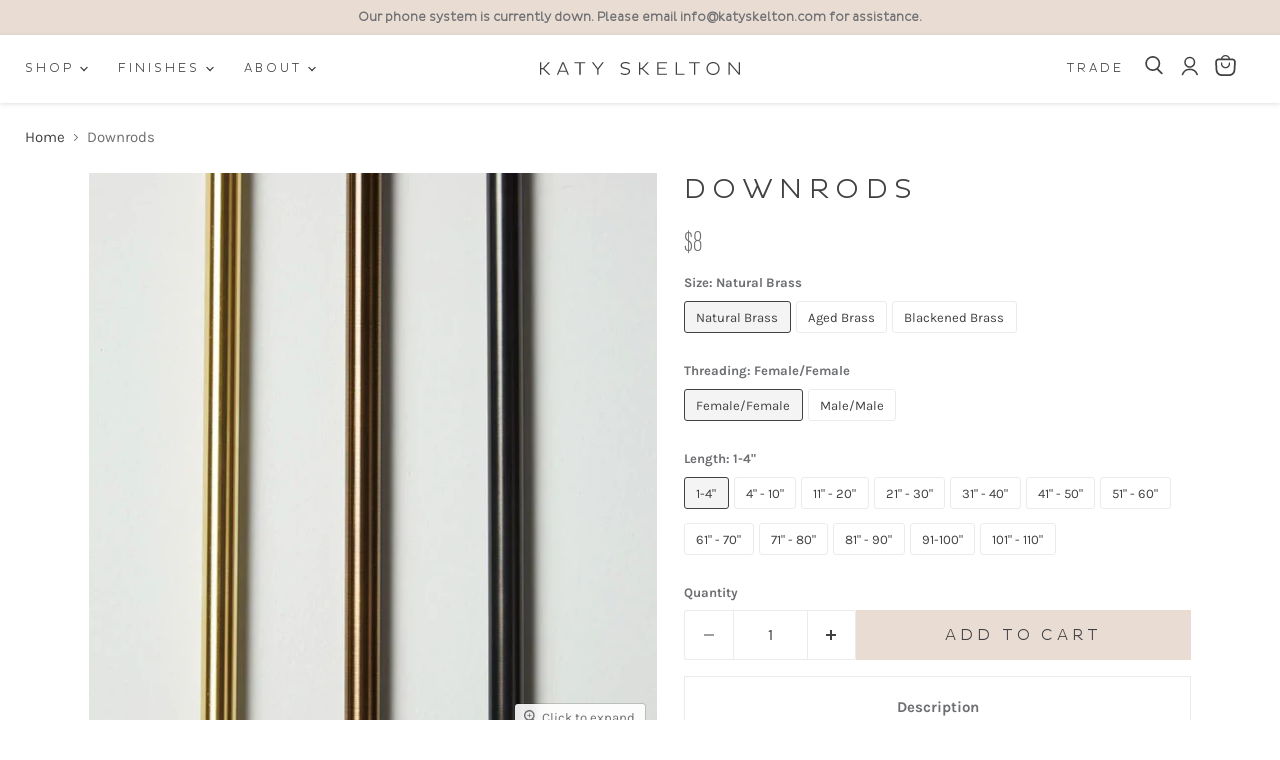

--- FILE ---
content_type: text/html; charset=utf-8
request_url: https://katyskelton.com/products/downrods
body_size: 39235
content:
<!doctype html>


<html class="no-js no-touch" lang="en">
  <head>
  <script>
    window.Store = window.Store || {};
    window.Store.id = 70423740723;
  </script>
    <meta charset="utf-8">
    <meta http-equiv="x-ua-compatible" content="IE=edge">

    <link rel="preconnect" href="https://cdn.shopify.com">
    <link rel="preconnect" href="https://fonts.shopifycdn.com">
    <link rel="preconnect" href="https://v.shopify.com">
    <link rel="preconnect" href="https://cdn.shopifycloud.com">

    <title>Downrods — Katy Skelton </title>

    
      <meta name="description" content="Replacement pendant downrods are available in each of three brass finishes and are custom cut and threaded in our Savannah, GA studio. Please refer to the below information to determine what type of threading your fixture requires: Female/Female: Lone Star Pendant, Harris Pendant Male/Male: Ellis Light, Hollis Pendant,">
    

    
  <link rel="shortcut icon" href="//katyskelton.com/cdn/shop/files/KS-LOGO-FAVISON_1_32x32.png?v=1682448113" type="image/png">


    
      <link rel="canonical" href="https://katyskelton.com/products/downrods" />
    

    <meta name="viewport" content="width=device-width">

    
    















<meta property="og:site_name" content="Katy Skelton ">
<meta property="og:url" content="https://katyskelton.com/products/downrods">
<meta property="og:title" content="Downrods">
<meta property="og:type" content="website">
<meta property="og:description" content="Replacement pendant downrods are available in each of three brass finishes and are custom cut and threaded in our Savannah, GA studio. Please refer to the below information to determine what type of threading your fixture requires: Female/Female: Lone Star Pendant, Harris Pendant Male/Male: Ellis Light, Hollis Pendant,">




    
    
    

    
    
    <meta
      property="og:image"
      content="https://katyskelton.com/cdn/shop/files/image_6_1200x1200.png?v=1689175945"
    />
    <meta
      property="og:image:secure_url"
      content="https://katyskelton.com/cdn/shop/files/image_6_1200x1200.png?v=1689175945"
    />
    <meta property="og:image:width" content="1200" />
    <meta property="og:image:height" content="1200" />
    
    
    <meta property="og:image:alt" content="Social media image" />
  
















<meta name="twitter:title" content="Downrods">
<meta name="twitter:description" content="Replacement pendant downrods are available in each of three brass finishes and are custom cut and threaded in our Savannah, GA studio. Please refer to the below information to determine what type of threading your fixture requires: Female/Female: Lone Star Pendant, Harris Pendant Male/Male: Ellis Light, Hollis Pendant,">


    
    
    
      
      
      <meta name="twitter:card" content="summary">
    
    
    <meta
      property="twitter:image"
      content="https://katyskelton.com/cdn/shop/files/image_6_1200x1200_crop_center.png?v=1689175945"
    />
    <meta property="twitter:image:width" content="1200" />
    <meta property="twitter:image:height" content="1200" />
    
    
    <meta property="twitter:image:alt" content="Social media image" />
  



    <link rel="preload" href="//katyskelton.com/cdn/fonts/dm_sans/dmsans_n4.ec80bd4dd7e1a334c969c265873491ae56018d72.woff2" as="font" crossorigin="anonymous">
    <link rel="preload" as="style" href="//katyskelton.com/cdn/shop/t/2/assets/theme.css?v=76390576117401281631767633822">
  

    <script>window.performance && window.performance.mark && window.performance.mark('shopify.content_for_header.start');</script><meta name="facebook-domain-verification" content="9vr2z22ojs2s6g5f8xujpilzoe30nw">
<meta id="shopify-digital-wallet" name="shopify-digital-wallet" content="/70423740723/digital_wallets/dialog">
<meta name="shopify-checkout-api-token" content="fba632efb7d1b72a9c81065a25bb9b28">
<meta id="in-context-paypal-metadata" data-shop-id="70423740723" data-venmo-supported="false" data-environment="production" data-locale="en_US" data-paypal-v4="true" data-currency="USD">
<link rel="alternate" type="application/json+oembed" href="https://katyskelton.com/products/downrods.oembed">
<script async="async" src="/checkouts/internal/preloads.js?locale=en-US"></script>
<link rel="preconnect" href="https://shop.app" crossorigin="anonymous">
<script async="async" src="https://shop.app/checkouts/internal/preloads.js?locale=en-US&shop_id=70423740723" crossorigin="anonymous"></script>
<script id="apple-pay-shop-capabilities" type="application/json">{"shopId":70423740723,"countryCode":"US","currencyCode":"USD","merchantCapabilities":["supports3DS"],"merchantId":"gid:\/\/shopify\/Shop\/70423740723","merchantName":"Katy Skelton ","requiredBillingContactFields":["postalAddress","email","phone"],"requiredShippingContactFields":["postalAddress","email","phone"],"shippingType":"shipping","supportedNetworks":["visa","masterCard","amex","discover","elo","jcb"],"total":{"type":"pending","label":"Katy Skelton ","amount":"1.00"},"shopifyPaymentsEnabled":true,"supportsSubscriptions":true}</script>
<script id="shopify-features" type="application/json">{"accessToken":"fba632efb7d1b72a9c81065a25bb9b28","betas":["rich-media-storefront-analytics"],"domain":"katyskelton.com","predictiveSearch":true,"shopId":70423740723,"locale":"en"}</script>
<script>var Shopify = Shopify || {};
Shopify.shop = "dcbae0.myshopify.com";
Shopify.locale = "en";
Shopify.currency = {"active":"USD","rate":"1.0"};
Shopify.country = "US";
Shopify.theme = {"name":"Katy Skelton 2023","id":141733331251,"schema_name":"Empire","schema_version":"8.0.0","theme_store_id":838,"role":"main"};
Shopify.theme.handle = "null";
Shopify.theme.style = {"id":null,"handle":null};
Shopify.cdnHost = "katyskelton.com/cdn";
Shopify.routes = Shopify.routes || {};
Shopify.routes.root = "/";</script>
<script type="module">!function(o){(o.Shopify=o.Shopify||{}).modules=!0}(window);</script>
<script>!function(o){function n(){var o=[];function n(){o.push(Array.prototype.slice.apply(arguments))}return n.q=o,n}var t=o.Shopify=o.Shopify||{};t.loadFeatures=n(),t.autoloadFeatures=n()}(window);</script>
<script>
  window.ShopifyPay = window.ShopifyPay || {};
  window.ShopifyPay.apiHost = "shop.app\/pay";
  window.ShopifyPay.redirectState = null;
</script>
<script id="shop-js-analytics" type="application/json">{"pageType":"product"}</script>
<script defer="defer" async type="module" src="//katyskelton.com/cdn/shopifycloud/shop-js/modules/v2/client.init-shop-cart-sync_BT-GjEfc.en.esm.js"></script>
<script defer="defer" async type="module" src="//katyskelton.com/cdn/shopifycloud/shop-js/modules/v2/chunk.common_D58fp_Oc.esm.js"></script>
<script defer="defer" async type="module" src="//katyskelton.com/cdn/shopifycloud/shop-js/modules/v2/chunk.modal_xMitdFEc.esm.js"></script>
<script type="module">
  await import("//katyskelton.com/cdn/shopifycloud/shop-js/modules/v2/client.init-shop-cart-sync_BT-GjEfc.en.esm.js");
await import("//katyskelton.com/cdn/shopifycloud/shop-js/modules/v2/chunk.common_D58fp_Oc.esm.js");
await import("//katyskelton.com/cdn/shopifycloud/shop-js/modules/v2/chunk.modal_xMitdFEc.esm.js");

  window.Shopify.SignInWithShop?.initShopCartSync?.({"fedCMEnabled":true,"windoidEnabled":true});

</script>
<script defer="defer" async type="module" src="//katyskelton.com/cdn/shopifycloud/shop-js/modules/v2/client.payment-terms_Ci9AEqFq.en.esm.js"></script>
<script defer="defer" async type="module" src="//katyskelton.com/cdn/shopifycloud/shop-js/modules/v2/chunk.common_D58fp_Oc.esm.js"></script>
<script defer="defer" async type="module" src="//katyskelton.com/cdn/shopifycloud/shop-js/modules/v2/chunk.modal_xMitdFEc.esm.js"></script>
<script type="module">
  await import("//katyskelton.com/cdn/shopifycloud/shop-js/modules/v2/client.payment-terms_Ci9AEqFq.en.esm.js");
await import("//katyskelton.com/cdn/shopifycloud/shop-js/modules/v2/chunk.common_D58fp_Oc.esm.js");
await import("//katyskelton.com/cdn/shopifycloud/shop-js/modules/v2/chunk.modal_xMitdFEc.esm.js");

  
</script>
<script>
  window.Shopify = window.Shopify || {};
  if (!window.Shopify.featureAssets) window.Shopify.featureAssets = {};
  window.Shopify.featureAssets['shop-js'] = {"shop-cart-sync":["modules/v2/client.shop-cart-sync_DZOKe7Ll.en.esm.js","modules/v2/chunk.common_D58fp_Oc.esm.js","modules/v2/chunk.modal_xMitdFEc.esm.js"],"init-fed-cm":["modules/v2/client.init-fed-cm_B6oLuCjv.en.esm.js","modules/v2/chunk.common_D58fp_Oc.esm.js","modules/v2/chunk.modal_xMitdFEc.esm.js"],"shop-cash-offers":["modules/v2/client.shop-cash-offers_D2sdYoxE.en.esm.js","modules/v2/chunk.common_D58fp_Oc.esm.js","modules/v2/chunk.modal_xMitdFEc.esm.js"],"shop-login-button":["modules/v2/client.shop-login-button_QeVjl5Y3.en.esm.js","modules/v2/chunk.common_D58fp_Oc.esm.js","modules/v2/chunk.modal_xMitdFEc.esm.js"],"pay-button":["modules/v2/client.pay-button_DXTOsIq6.en.esm.js","modules/v2/chunk.common_D58fp_Oc.esm.js","modules/v2/chunk.modal_xMitdFEc.esm.js"],"shop-button":["modules/v2/client.shop-button_DQZHx9pm.en.esm.js","modules/v2/chunk.common_D58fp_Oc.esm.js","modules/v2/chunk.modal_xMitdFEc.esm.js"],"avatar":["modules/v2/client.avatar_BTnouDA3.en.esm.js"],"init-windoid":["modules/v2/client.init-windoid_CR1B-cfM.en.esm.js","modules/v2/chunk.common_D58fp_Oc.esm.js","modules/v2/chunk.modal_xMitdFEc.esm.js"],"init-shop-for-new-customer-accounts":["modules/v2/client.init-shop-for-new-customer-accounts_C_vY_xzh.en.esm.js","modules/v2/client.shop-login-button_QeVjl5Y3.en.esm.js","modules/v2/chunk.common_D58fp_Oc.esm.js","modules/v2/chunk.modal_xMitdFEc.esm.js"],"init-shop-email-lookup-coordinator":["modules/v2/client.init-shop-email-lookup-coordinator_BI7n9ZSv.en.esm.js","modules/v2/chunk.common_D58fp_Oc.esm.js","modules/v2/chunk.modal_xMitdFEc.esm.js"],"init-shop-cart-sync":["modules/v2/client.init-shop-cart-sync_BT-GjEfc.en.esm.js","modules/v2/chunk.common_D58fp_Oc.esm.js","modules/v2/chunk.modal_xMitdFEc.esm.js"],"shop-toast-manager":["modules/v2/client.shop-toast-manager_DiYdP3xc.en.esm.js","modules/v2/chunk.common_D58fp_Oc.esm.js","modules/v2/chunk.modal_xMitdFEc.esm.js"],"init-customer-accounts":["modules/v2/client.init-customer-accounts_D9ZNqS-Q.en.esm.js","modules/v2/client.shop-login-button_QeVjl5Y3.en.esm.js","modules/v2/chunk.common_D58fp_Oc.esm.js","modules/v2/chunk.modal_xMitdFEc.esm.js"],"init-customer-accounts-sign-up":["modules/v2/client.init-customer-accounts-sign-up_iGw4briv.en.esm.js","modules/v2/client.shop-login-button_QeVjl5Y3.en.esm.js","modules/v2/chunk.common_D58fp_Oc.esm.js","modules/v2/chunk.modal_xMitdFEc.esm.js"],"shop-follow-button":["modules/v2/client.shop-follow-button_CqMgW2wH.en.esm.js","modules/v2/chunk.common_D58fp_Oc.esm.js","modules/v2/chunk.modal_xMitdFEc.esm.js"],"checkout-modal":["modules/v2/client.checkout-modal_xHeaAweL.en.esm.js","modules/v2/chunk.common_D58fp_Oc.esm.js","modules/v2/chunk.modal_xMitdFEc.esm.js"],"shop-login":["modules/v2/client.shop-login_D91U-Q7h.en.esm.js","modules/v2/chunk.common_D58fp_Oc.esm.js","modules/v2/chunk.modal_xMitdFEc.esm.js"],"lead-capture":["modules/v2/client.lead-capture_BJmE1dJe.en.esm.js","modules/v2/chunk.common_D58fp_Oc.esm.js","modules/v2/chunk.modal_xMitdFEc.esm.js"],"payment-terms":["modules/v2/client.payment-terms_Ci9AEqFq.en.esm.js","modules/v2/chunk.common_D58fp_Oc.esm.js","modules/v2/chunk.modal_xMitdFEc.esm.js"]};
</script>
<script>(function() {
  var isLoaded = false;
  function asyncLoad() {
    if (isLoaded) return;
    isLoaded = true;
    var urls = ["https:\/\/cdn.shopify.com\/s\/files\/1\/0704\/2374\/0723\/t\/2\/assets\/booster_eu_cookie_70423740723.js?v=1680796736\u0026shop=dcbae0.myshopify.com","https:\/\/platform-api.sharethis.com\/js\/sharethis.js?shop=dcbae0.myshopify.com#property=64d10841cbb13e0019b6054d\u0026product=follow\u0026source=follow-shopify\u0026ver=1691420745"];
    for (var i = 0; i < urls.length; i++) {
      var s = document.createElement('script');
      s.type = 'text/javascript';
      s.async = true;
      s.src = urls[i];
      var x = document.getElementsByTagName('script')[0];
      x.parentNode.insertBefore(s, x);
    }
  };
  if(window.attachEvent) {
    window.attachEvent('onload', asyncLoad);
  } else {
    window.addEventListener('load', asyncLoad, false);
  }
})();</script>
<script id="__st">var __st={"a":70423740723,"offset":-18000,"reqid":"ce739581-998e-43f2-be0b-556fd869b13f-1769032218","pageurl":"katyskelton.com\/products\/downrods","u":"8b513674c07c","p":"product","rtyp":"product","rid":8415830540595};</script>
<script>window.ShopifyPaypalV4VisibilityTracking = true;</script>
<script id="captcha-bootstrap">!function(){'use strict';const t='contact',e='account',n='new_comment',o=[[t,t],['blogs',n],['comments',n],[t,'customer']],c=[[e,'customer_login'],[e,'guest_login'],[e,'recover_customer_password'],[e,'create_customer']],r=t=>t.map((([t,e])=>`form[action*='/${t}']:not([data-nocaptcha='true']) input[name='form_type'][value='${e}']`)).join(','),a=t=>()=>t?[...document.querySelectorAll(t)].map((t=>t.form)):[];function s(){const t=[...o],e=r(t);return a(e)}const i='password',u='form_key',d=['recaptcha-v3-token','g-recaptcha-response','h-captcha-response',i],f=()=>{try{return window.sessionStorage}catch{return}},m='__shopify_v',_=t=>t.elements[u];function p(t,e,n=!1){try{const o=window.sessionStorage,c=JSON.parse(o.getItem(e)),{data:r}=function(t){const{data:e,action:n}=t;return t[m]||n?{data:e,action:n}:{data:t,action:n}}(c);for(const[e,n]of Object.entries(r))t.elements[e]&&(t.elements[e].value=n);n&&o.removeItem(e)}catch(o){console.error('form repopulation failed',{error:o})}}const l='form_type',E='cptcha';function T(t){t.dataset[E]=!0}const w=window,h=w.document,L='Shopify',v='ce_forms',y='captcha';let A=!1;((t,e)=>{const n=(g='f06e6c50-85a8-45c8-87d0-21a2b65856fe',I='https://cdn.shopify.com/shopifycloud/storefront-forms-hcaptcha/ce_storefront_forms_captcha_hcaptcha.v1.5.2.iife.js',D={infoText:'Protected by hCaptcha',privacyText:'Privacy',termsText:'Terms'},(t,e,n)=>{const o=w[L][v],c=o.bindForm;if(c)return c(t,g,e,D).then(n);var r;o.q.push([[t,g,e,D],n]),r=I,A||(h.body.append(Object.assign(h.createElement('script'),{id:'captcha-provider',async:!0,src:r})),A=!0)});var g,I,D;w[L]=w[L]||{},w[L][v]=w[L][v]||{},w[L][v].q=[],w[L][y]=w[L][y]||{},w[L][y].protect=function(t,e){n(t,void 0,e),T(t)},Object.freeze(w[L][y]),function(t,e,n,w,h,L){const[v,y,A,g]=function(t,e,n){const i=e?o:[],u=t?c:[],d=[...i,...u],f=r(d),m=r(i),_=r(d.filter((([t,e])=>n.includes(e))));return[a(f),a(m),a(_),s()]}(w,h,L),I=t=>{const e=t.target;return e instanceof HTMLFormElement?e:e&&e.form},D=t=>v().includes(t);t.addEventListener('submit',(t=>{const e=I(t);if(!e)return;const n=D(e)&&!e.dataset.hcaptchaBound&&!e.dataset.recaptchaBound,o=_(e),c=g().includes(e)&&(!o||!o.value);(n||c)&&t.preventDefault(),c&&!n&&(function(t){try{if(!f())return;!function(t){const e=f();if(!e)return;const n=_(t);if(!n)return;const o=n.value;o&&e.removeItem(o)}(t);const e=Array.from(Array(32),(()=>Math.random().toString(36)[2])).join('');!function(t,e){_(t)||t.append(Object.assign(document.createElement('input'),{type:'hidden',name:u})),t.elements[u].value=e}(t,e),function(t,e){const n=f();if(!n)return;const o=[...t.querySelectorAll(`input[type='${i}']`)].map((({name:t})=>t)),c=[...d,...o],r={};for(const[a,s]of new FormData(t).entries())c.includes(a)||(r[a]=s);n.setItem(e,JSON.stringify({[m]:1,action:t.action,data:r}))}(t,e)}catch(e){console.error('failed to persist form',e)}}(e),e.submit())}));const S=(t,e)=>{t&&!t.dataset[E]&&(n(t,e.some((e=>e===t))),T(t))};for(const o of['focusin','change'])t.addEventListener(o,(t=>{const e=I(t);D(e)&&S(e,y())}));const B=e.get('form_key'),M=e.get(l),P=B&&M;t.addEventListener('DOMContentLoaded',(()=>{const t=y();if(P)for(const e of t)e.elements[l].value===M&&p(e,B);[...new Set([...A(),...v().filter((t=>'true'===t.dataset.shopifyCaptcha))])].forEach((e=>S(e,t)))}))}(h,new URLSearchParams(w.location.search),n,t,e,['guest_login'])})(!0,!0)}();</script>
<script integrity="sha256-4kQ18oKyAcykRKYeNunJcIwy7WH5gtpwJnB7kiuLZ1E=" data-source-attribution="shopify.loadfeatures" defer="defer" src="//katyskelton.com/cdn/shopifycloud/storefront/assets/storefront/load_feature-a0a9edcb.js" crossorigin="anonymous"></script>
<script crossorigin="anonymous" defer="defer" src="//katyskelton.com/cdn/shopifycloud/storefront/assets/shopify_pay/storefront-65b4c6d7.js?v=20250812"></script>
<script data-source-attribution="shopify.dynamic_checkout.dynamic.init">var Shopify=Shopify||{};Shopify.PaymentButton=Shopify.PaymentButton||{isStorefrontPortableWallets:!0,init:function(){window.Shopify.PaymentButton.init=function(){};var t=document.createElement("script");t.src="https://katyskelton.com/cdn/shopifycloud/portable-wallets/latest/portable-wallets.en.js",t.type="module",document.head.appendChild(t)}};
</script>
<script data-source-attribution="shopify.dynamic_checkout.buyer_consent">
  function portableWalletsHideBuyerConsent(e){var t=document.getElementById("shopify-buyer-consent"),n=document.getElementById("shopify-subscription-policy-button");t&&n&&(t.classList.add("hidden"),t.setAttribute("aria-hidden","true"),n.removeEventListener("click",e))}function portableWalletsShowBuyerConsent(e){var t=document.getElementById("shopify-buyer-consent"),n=document.getElementById("shopify-subscription-policy-button");t&&n&&(t.classList.remove("hidden"),t.removeAttribute("aria-hidden"),n.addEventListener("click",e))}window.Shopify?.PaymentButton&&(window.Shopify.PaymentButton.hideBuyerConsent=portableWalletsHideBuyerConsent,window.Shopify.PaymentButton.showBuyerConsent=portableWalletsShowBuyerConsent);
</script>
<script data-source-attribution="shopify.dynamic_checkout.cart.bootstrap">document.addEventListener("DOMContentLoaded",(function(){function t(){return document.querySelector("shopify-accelerated-checkout-cart, shopify-accelerated-checkout")}if(t())Shopify.PaymentButton.init();else{new MutationObserver((function(e,n){t()&&(Shopify.PaymentButton.init(),n.disconnect())})).observe(document.body,{childList:!0,subtree:!0})}}));
</script>
<link id="shopify-accelerated-checkout-styles" rel="stylesheet" media="screen" href="https://katyskelton.com/cdn/shopifycloud/portable-wallets/latest/accelerated-checkout-backwards-compat.css" crossorigin="anonymous">
<style id="shopify-accelerated-checkout-cart">
        #shopify-buyer-consent {
  margin-top: 1em;
  display: inline-block;
  width: 100%;
}

#shopify-buyer-consent.hidden {
  display: none;
}

#shopify-subscription-policy-button {
  background: none;
  border: none;
  padding: 0;
  text-decoration: underline;
  font-size: inherit;
  cursor: pointer;
}

#shopify-subscription-policy-button::before {
  box-shadow: none;
}

      </style>

<script>window.performance && window.performance.mark && window.performance.mark('shopify.content_for_header.end');</script>

    <link href="//katyskelton.com/cdn/shop/t/2/assets/theme.css?v=76390576117401281631767633822" rel="stylesheet" type="text/css" media="all" />

    <link rel='stylesheet' href="https://use.typekit.net/ffv2lbg.css">
    <link href="//katyskelton.com/cdn/shop/t/2/assets/katyskeltoncustom.css?v=24481090127617330331683541756" rel="stylesheet" type="text/css" media="all" />


    
    <script>
      window.Theme = window.Theme || {};
      window.Theme.version = '8.0.0';
      window.Theme.name = 'Empire';
      window.Theme.routes = {
        "root_url": "/",
        "account_url": "/account",
        "account_login_url": "/account/login",
        "account_logout_url": "/account/logout",
        "account_register_url": "/account/register",
        "account_addresses_url": "/account/addresses",
        "collections_url": "/collections",
        "all_products_collection_url": "/collections/all",
        "search_url": "/search",
        "cart_url": "/cart",
        "cart_add_url": "/cart/add",
        "cart_change_url": "/cart/change",
        "cart_clear_url": "/cart/clear",
        "product_recommendations_url": "/recommendations/products",
      };
    </script>
    

  <!-- BEGIN app block: shopify://apps/klaviyo-email-marketing-sms/blocks/klaviyo-onsite-embed/2632fe16-c075-4321-a88b-50b567f42507 -->












  <script async src="https://static.klaviyo.com/onsite/js/XwAfvn/klaviyo.js?company_id=XwAfvn"></script>
  <script>!function(){if(!window.klaviyo){window._klOnsite=window._klOnsite||[];try{window.klaviyo=new Proxy({},{get:function(n,i){return"push"===i?function(){var n;(n=window._klOnsite).push.apply(n,arguments)}:function(){for(var n=arguments.length,o=new Array(n),w=0;w<n;w++)o[w]=arguments[w];var t="function"==typeof o[o.length-1]?o.pop():void 0,e=new Promise((function(n){window._klOnsite.push([i].concat(o,[function(i){t&&t(i),n(i)}]))}));return e}}})}catch(n){window.klaviyo=window.klaviyo||[],window.klaviyo.push=function(){var n;(n=window._klOnsite).push.apply(n,arguments)}}}}();</script>

  
    <script id="viewed_product">
      if (item == null) {
        var _learnq = _learnq || [];

        var MetafieldReviews = null
        var MetafieldYotpoRating = null
        var MetafieldYotpoCount = null
        var MetafieldLooxRating = null
        var MetafieldLooxCount = null
        var okendoProduct = null
        var okendoProductReviewCount = null
        var okendoProductReviewAverageValue = null
        try {
          // The following fields are used for Customer Hub recently viewed in order to add reviews.
          // This information is not part of __kla_viewed. Instead, it is part of __kla_viewed_reviewed_items
          MetafieldReviews = {};
          MetafieldYotpoRating = null
          MetafieldYotpoCount = null
          MetafieldLooxRating = null
          MetafieldLooxCount = null

          okendoProduct = null
          // If the okendo metafield is not legacy, it will error, which then requires the new json formatted data
          if (okendoProduct && 'error' in okendoProduct) {
            okendoProduct = null
          }
          okendoProductReviewCount = okendoProduct ? okendoProduct.reviewCount : null
          okendoProductReviewAverageValue = okendoProduct ? okendoProduct.reviewAverageValue : null
        } catch (error) {
          console.error('Error in Klaviyo onsite reviews tracking:', error);
        }

        var item = {
          Name: "Downrods",
          ProductID: 8415830540595,
          Categories: ["Lighting","Lighting Parts"],
          ImageURL: "https://katyskelton.com/cdn/shop/files/image_6_grande.png?v=1689175945",
          URL: "https://katyskelton.com/products/downrods",
          Brand: "Katy Skelton",
          Price: "$8",
          Value: "8",
          CompareAtPrice: "$0"
        };
        _learnq.push(['track', 'Viewed Product', item]);
        _learnq.push(['trackViewedItem', {
          Title: item.Name,
          ItemId: item.ProductID,
          Categories: item.Categories,
          ImageUrl: item.ImageURL,
          Url: item.URL,
          Metadata: {
            Brand: item.Brand,
            Price: item.Price,
            Value: item.Value,
            CompareAtPrice: item.CompareAtPrice
          },
          metafields:{
            reviews: MetafieldReviews,
            yotpo:{
              rating: MetafieldYotpoRating,
              count: MetafieldYotpoCount,
            },
            loox:{
              rating: MetafieldLooxRating,
              count: MetafieldLooxCount,
            },
            okendo: {
              rating: okendoProductReviewAverageValue,
              count: okendoProductReviewCount,
            }
          }
        }]);
      }
    </script>
  




  <script>
    window.klaviyoReviewsProductDesignMode = false
  </script>







<!-- END app block --><script src="https://cdn.shopify.com/extensions/8d2c31d3-a828-4daf-820f-80b7f8e01c39/nova-eu-cookie-bar-gdpr-4/assets/nova-cookie-app-embed.js" type="text/javascript" defer="defer"></script>
<link href="https://cdn.shopify.com/extensions/8d2c31d3-a828-4daf-820f-80b7f8e01c39/nova-eu-cookie-bar-gdpr-4/assets/nova-cookie.css" rel="stylesheet" type="text/css" media="all">
<link href="https://monorail-edge.shopifysvc.com" rel="dns-prefetch">
<script>(function(){if ("sendBeacon" in navigator && "performance" in window) {try {var session_token_from_headers = performance.getEntriesByType('navigation')[0].serverTiming.find(x => x.name == '_s').description;} catch {var session_token_from_headers = undefined;}var session_cookie_matches = document.cookie.match(/_shopify_s=([^;]*)/);var session_token_from_cookie = session_cookie_matches && session_cookie_matches.length === 2 ? session_cookie_matches[1] : "";var session_token = session_token_from_headers || session_token_from_cookie || "";function handle_abandonment_event(e) {var entries = performance.getEntries().filter(function(entry) {return /monorail-edge.shopifysvc.com/.test(entry.name);});if (!window.abandonment_tracked && entries.length === 0) {window.abandonment_tracked = true;var currentMs = Date.now();var navigation_start = performance.timing.navigationStart;var payload = {shop_id: 70423740723,url: window.location.href,navigation_start,duration: currentMs - navigation_start,session_token,page_type: "product"};window.navigator.sendBeacon("https://monorail-edge.shopifysvc.com/v1/produce", JSON.stringify({schema_id: "online_store_buyer_site_abandonment/1.1",payload: payload,metadata: {event_created_at_ms: currentMs,event_sent_at_ms: currentMs}}));}}window.addEventListener('pagehide', handle_abandonment_event);}}());</script>
<script id="web-pixels-manager-setup">(function e(e,d,r,n,o){if(void 0===o&&(o={}),!Boolean(null===(a=null===(i=window.Shopify)||void 0===i?void 0:i.analytics)||void 0===a?void 0:a.replayQueue)){var i,a;window.Shopify=window.Shopify||{};var t=window.Shopify;t.analytics=t.analytics||{};var s=t.analytics;s.replayQueue=[],s.publish=function(e,d,r){return s.replayQueue.push([e,d,r]),!0};try{self.performance.mark("wpm:start")}catch(e){}var l=function(){var e={modern:/Edge?\/(1{2}[4-9]|1[2-9]\d|[2-9]\d{2}|\d{4,})\.\d+(\.\d+|)|Firefox\/(1{2}[4-9]|1[2-9]\d|[2-9]\d{2}|\d{4,})\.\d+(\.\d+|)|Chrom(ium|e)\/(9{2}|\d{3,})\.\d+(\.\d+|)|(Maci|X1{2}).+ Version\/(15\.\d+|(1[6-9]|[2-9]\d|\d{3,})\.\d+)([,.]\d+|)( \(\w+\)|)( Mobile\/\w+|) Safari\/|Chrome.+OPR\/(9{2}|\d{3,})\.\d+\.\d+|(CPU[ +]OS|iPhone[ +]OS|CPU[ +]iPhone|CPU IPhone OS|CPU iPad OS)[ +]+(15[._]\d+|(1[6-9]|[2-9]\d|\d{3,})[._]\d+)([._]\d+|)|Android:?[ /-](13[3-9]|1[4-9]\d|[2-9]\d{2}|\d{4,})(\.\d+|)(\.\d+|)|Android.+Firefox\/(13[5-9]|1[4-9]\d|[2-9]\d{2}|\d{4,})\.\d+(\.\d+|)|Android.+Chrom(ium|e)\/(13[3-9]|1[4-9]\d|[2-9]\d{2}|\d{4,})\.\d+(\.\d+|)|SamsungBrowser\/([2-9]\d|\d{3,})\.\d+/,legacy:/Edge?\/(1[6-9]|[2-9]\d|\d{3,})\.\d+(\.\d+|)|Firefox\/(5[4-9]|[6-9]\d|\d{3,})\.\d+(\.\d+|)|Chrom(ium|e)\/(5[1-9]|[6-9]\d|\d{3,})\.\d+(\.\d+|)([\d.]+$|.*Safari\/(?![\d.]+ Edge\/[\d.]+$))|(Maci|X1{2}).+ Version\/(10\.\d+|(1[1-9]|[2-9]\d|\d{3,})\.\d+)([,.]\d+|)( \(\w+\)|)( Mobile\/\w+|) Safari\/|Chrome.+OPR\/(3[89]|[4-9]\d|\d{3,})\.\d+\.\d+|(CPU[ +]OS|iPhone[ +]OS|CPU[ +]iPhone|CPU IPhone OS|CPU iPad OS)[ +]+(10[._]\d+|(1[1-9]|[2-9]\d|\d{3,})[._]\d+)([._]\d+|)|Android:?[ /-](13[3-9]|1[4-9]\d|[2-9]\d{2}|\d{4,})(\.\d+|)(\.\d+|)|Mobile Safari.+OPR\/([89]\d|\d{3,})\.\d+\.\d+|Android.+Firefox\/(13[5-9]|1[4-9]\d|[2-9]\d{2}|\d{4,})\.\d+(\.\d+|)|Android.+Chrom(ium|e)\/(13[3-9]|1[4-9]\d|[2-9]\d{2}|\d{4,})\.\d+(\.\d+|)|Android.+(UC? ?Browser|UCWEB|U3)[ /]?(15\.([5-9]|\d{2,})|(1[6-9]|[2-9]\d|\d{3,})\.\d+)\.\d+|SamsungBrowser\/(5\.\d+|([6-9]|\d{2,})\.\d+)|Android.+MQ{2}Browser\/(14(\.(9|\d{2,})|)|(1[5-9]|[2-9]\d|\d{3,})(\.\d+|))(\.\d+|)|K[Aa][Ii]OS\/(3\.\d+|([4-9]|\d{2,})\.\d+)(\.\d+|)/},d=e.modern,r=e.legacy,n=navigator.userAgent;return n.match(d)?"modern":n.match(r)?"legacy":"unknown"}(),u="modern"===l?"modern":"legacy",c=(null!=n?n:{modern:"",legacy:""})[u],f=function(e){return[e.baseUrl,"/wpm","/b",e.hashVersion,"modern"===e.buildTarget?"m":"l",".js"].join("")}({baseUrl:d,hashVersion:r,buildTarget:u}),m=function(e){var d=e.version,r=e.bundleTarget,n=e.surface,o=e.pageUrl,i=e.monorailEndpoint;return{emit:function(e){var a=e.status,t=e.errorMsg,s=(new Date).getTime(),l=JSON.stringify({metadata:{event_sent_at_ms:s},events:[{schema_id:"web_pixels_manager_load/3.1",payload:{version:d,bundle_target:r,page_url:o,status:a,surface:n,error_msg:t},metadata:{event_created_at_ms:s}}]});if(!i)return console&&console.warn&&console.warn("[Web Pixels Manager] No Monorail endpoint provided, skipping logging."),!1;try{return self.navigator.sendBeacon.bind(self.navigator)(i,l)}catch(e){}var u=new XMLHttpRequest;try{return u.open("POST",i,!0),u.setRequestHeader("Content-Type","text/plain"),u.send(l),!0}catch(e){return console&&console.warn&&console.warn("[Web Pixels Manager] Got an unhandled error while logging to Monorail."),!1}}}}({version:r,bundleTarget:l,surface:e.surface,pageUrl:self.location.href,monorailEndpoint:e.monorailEndpoint});try{o.browserTarget=l,function(e){var d=e.src,r=e.async,n=void 0===r||r,o=e.onload,i=e.onerror,a=e.sri,t=e.scriptDataAttributes,s=void 0===t?{}:t,l=document.createElement("script"),u=document.querySelector("head"),c=document.querySelector("body");if(l.async=n,l.src=d,a&&(l.integrity=a,l.crossOrigin="anonymous"),s)for(var f in s)if(Object.prototype.hasOwnProperty.call(s,f))try{l.dataset[f]=s[f]}catch(e){}if(o&&l.addEventListener("load",o),i&&l.addEventListener("error",i),u)u.appendChild(l);else{if(!c)throw new Error("Did not find a head or body element to append the script");c.appendChild(l)}}({src:f,async:!0,onload:function(){if(!function(){var e,d;return Boolean(null===(d=null===(e=window.Shopify)||void 0===e?void 0:e.analytics)||void 0===d?void 0:d.initialized)}()){var d=window.webPixelsManager.init(e)||void 0;if(d){var r=window.Shopify.analytics;r.replayQueue.forEach((function(e){var r=e[0],n=e[1],o=e[2];d.publishCustomEvent(r,n,o)})),r.replayQueue=[],r.publish=d.publishCustomEvent,r.visitor=d.visitor,r.initialized=!0}}},onerror:function(){return m.emit({status:"failed",errorMsg:"".concat(f," has failed to load")})},sri:function(e){var d=/^sha384-[A-Za-z0-9+/=]+$/;return"string"==typeof e&&d.test(e)}(c)?c:"",scriptDataAttributes:o}),m.emit({status:"loading"})}catch(e){m.emit({status:"failed",errorMsg:(null==e?void 0:e.message)||"Unknown error"})}}})({shopId: 70423740723,storefrontBaseUrl: "https://katyskelton.com",extensionsBaseUrl: "https://extensions.shopifycdn.com/cdn/shopifycloud/web-pixels-manager",monorailEndpoint: "https://monorail-edge.shopifysvc.com/unstable/produce_batch",surface: "storefront-renderer",enabledBetaFlags: ["2dca8a86"],webPixelsConfigList: [{"id":"2077524275","configuration":"{\"tagID\":\"2612417159915\"}","eventPayloadVersion":"v1","runtimeContext":"STRICT","scriptVersion":"18031546ee651571ed29edbe71a3550b","type":"APP","apiClientId":3009811,"privacyPurposes":["ANALYTICS","MARKETING","SALE_OF_DATA"],"dataSharingAdjustments":{"protectedCustomerApprovalScopes":["read_customer_address","read_customer_email","read_customer_name","read_customer_personal_data","read_customer_phone"]}},{"id":"1835630899","configuration":"{\"campaignID\":\"42416\",\"externalExecutionURL\":\"https:\/\/engine.saasler.com\/api\/v1\/webhook_executions\/c80afcbfad1ba1f1b3f0a4ec64ea48cb\"}","eventPayloadVersion":"v1","runtimeContext":"STRICT","scriptVersion":"d289952681696d6386fe08be0081117b","type":"APP","apiClientId":3546795,"privacyPurposes":[],"dataSharingAdjustments":{"protectedCustomerApprovalScopes":["read_customer_email","read_customer_personal_data"]}},{"id":"819626291","configuration":"{\"config\":\"{\\\"pixel_id\\\":\\\"G-3ZCBPNH9Y3\\\",\\\"gtag_events\\\":[{\\\"type\\\":\\\"purchase\\\",\\\"action_label\\\":\\\"G-3ZCBPNH9Y3\\\"},{\\\"type\\\":\\\"page_view\\\",\\\"action_label\\\":\\\"G-3ZCBPNH9Y3\\\"},{\\\"type\\\":\\\"view_item\\\",\\\"action_label\\\":\\\"G-3ZCBPNH9Y3\\\"},{\\\"type\\\":\\\"search\\\",\\\"action_label\\\":\\\"G-3ZCBPNH9Y3\\\"},{\\\"type\\\":\\\"add_to_cart\\\",\\\"action_label\\\":\\\"G-3ZCBPNH9Y3\\\"},{\\\"type\\\":\\\"begin_checkout\\\",\\\"action_label\\\":\\\"G-3ZCBPNH9Y3\\\"},{\\\"type\\\":\\\"add_payment_info\\\",\\\"action_label\\\":\\\"G-3ZCBPNH9Y3\\\"}],\\\"enable_monitoring_mode\\\":false}\"}","eventPayloadVersion":"v1","runtimeContext":"OPEN","scriptVersion":"b2a88bafab3e21179ed38636efcd8a93","type":"APP","apiClientId":1780363,"privacyPurposes":[],"dataSharingAdjustments":{"protectedCustomerApprovalScopes":["read_customer_address","read_customer_email","read_customer_name","read_customer_personal_data","read_customer_phone"]}},{"id":"385614131","configuration":"{\"pixel_id\":\"1226524777921417\",\"pixel_type\":\"facebook_pixel\",\"metaapp_system_user_token\":\"-\"}","eventPayloadVersion":"v1","runtimeContext":"OPEN","scriptVersion":"ca16bc87fe92b6042fbaa3acc2fbdaa6","type":"APP","apiClientId":2329312,"privacyPurposes":["ANALYTICS","MARKETING","SALE_OF_DATA"],"dataSharingAdjustments":{"protectedCustomerApprovalScopes":["read_customer_address","read_customer_email","read_customer_name","read_customer_personal_data","read_customer_phone"]}},{"id":"shopify-app-pixel","configuration":"{}","eventPayloadVersion":"v1","runtimeContext":"STRICT","scriptVersion":"0450","apiClientId":"shopify-pixel","type":"APP","privacyPurposes":["ANALYTICS","MARKETING"]},{"id":"shopify-custom-pixel","eventPayloadVersion":"v1","runtimeContext":"LAX","scriptVersion":"0450","apiClientId":"shopify-pixel","type":"CUSTOM","privacyPurposes":["ANALYTICS","MARKETING"]}],isMerchantRequest: false,initData: {"shop":{"name":"Katy Skelton ","paymentSettings":{"currencyCode":"USD"},"myshopifyDomain":"dcbae0.myshopify.com","countryCode":"US","storefrontUrl":"https:\/\/katyskelton.com"},"customer":null,"cart":null,"checkout":null,"productVariants":[{"price":{"amount":8.0,"currencyCode":"USD"},"product":{"title":"Downrods","vendor":"Katy Skelton","id":"8415830540595","untranslatedTitle":"Downrods","url":"\/products\/downrods","type":"Lighting"},"id":"51789554286899","image":{"src":"\/\/katyskelton.com\/cdn\/shop\/files\/image_6.png?v=1689175945"},"sku":null,"title":"Natural Brass \/ Female\/Female \/ 1-4\"","untranslatedTitle":"Natural Brass \/ Female\/Female \/ 1-4\""},{"price":{"amount":15.0,"currencyCode":"USD"},"product":{"title":"Downrods","vendor":"Katy Skelton","id":"8415830540595","untranslatedTitle":"Downrods","url":"\/products\/downrods","type":"Lighting"},"id":"45688400511283","image":{"src":"\/\/katyskelton.com\/cdn\/shop\/files\/image_6.png?v=1689175945"},"sku":"","title":"Natural Brass \/ Female\/Female \/ 4\" - 10\"","untranslatedTitle":"Natural Brass \/ Female\/Female \/ 4\" - 10\""},{"price":{"amount":25.0,"currencyCode":"USD"},"product":{"title":"Downrods","vendor":"Katy Skelton","id":"8415830540595","untranslatedTitle":"Downrods","url":"\/products\/downrods","type":"Lighting"},"id":"45688400609587","image":{"src":"\/\/katyskelton.com\/cdn\/shop\/files\/image_6.png?v=1689175945"},"sku":"","title":"Natural Brass \/ Female\/Female \/ 11\" - 20\"","untranslatedTitle":"Natural Brass \/ Female\/Female \/ 11\" - 20\""},{"price":{"amount":38.0,"currencyCode":"USD"},"product":{"title":"Downrods","vendor":"Katy Skelton","id":"8415830540595","untranslatedTitle":"Downrods","url":"\/products\/downrods","type":"Lighting"},"id":"45688400675123","image":{"src":"\/\/katyskelton.com\/cdn\/shop\/files\/image_6.png?v=1689175945"},"sku":"","title":"Natural Brass \/ Female\/Female \/ 21\" - 30\"","untranslatedTitle":"Natural Brass \/ Female\/Female \/ 21\" - 30\""},{"price":{"amount":50.0,"currencyCode":"USD"},"product":{"title":"Downrods","vendor":"Katy Skelton","id":"8415830540595","untranslatedTitle":"Downrods","url":"\/products\/downrods","type":"Lighting"},"id":"45798280134963","image":{"src":"\/\/katyskelton.com\/cdn\/shop\/files\/image_6.png?v=1689175945"},"sku":"","title":"Natural Brass \/ Female\/Female \/ 31\" - 40\"","untranslatedTitle":"Natural Brass \/ Female\/Female \/ 31\" - 40\""},{"price":{"amount":62.0,"currencyCode":"USD"},"product":{"title":"Downrods","vendor":"Katy Skelton","id":"8415830540595","untranslatedTitle":"Downrods","url":"\/products\/downrods","type":"Lighting"},"id":"45798280167731","image":{"src":"\/\/katyskelton.com\/cdn\/shop\/files\/image_6.png?v=1689175945"},"sku":"","title":"Natural Brass \/ Female\/Female \/ 41\" - 50\"","untranslatedTitle":"Natural Brass \/ Female\/Female \/ 41\" - 50\""},{"price":{"amount":75.0,"currencyCode":"USD"},"product":{"title":"Downrods","vendor":"Katy Skelton","id":"8415830540595","untranslatedTitle":"Downrods","url":"\/products\/downrods","type":"Lighting"},"id":"45798280200499","image":{"src":"\/\/katyskelton.com\/cdn\/shop\/files\/image_6.png?v=1689175945"},"sku":"","title":"Natural Brass \/ Female\/Female \/ 51\" - 60\"","untranslatedTitle":"Natural Brass \/ Female\/Female \/ 51\" - 60\""},{"price":{"amount":88.0,"currencyCode":"USD"},"product":{"title":"Downrods","vendor":"Katy Skelton","id":"8415830540595","untranslatedTitle":"Downrods","url":"\/products\/downrods","type":"Lighting"},"id":"45798280233267","image":{"src":"\/\/katyskelton.com\/cdn\/shop\/files\/image_6.png?v=1689175945"},"sku":"","title":"Natural Brass \/ Female\/Female \/ 61\" - 70\"","untranslatedTitle":"Natural Brass \/ Female\/Female \/ 61\" - 70\""},{"price":{"amount":100.0,"currencyCode":"USD"},"product":{"title":"Downrods","vendor":"Katy Skelton","id":"8415830540595","untranslatedTitle":"Downrods","url":"\/products\/downrods","type":"Lighting"},"id":"45798280266035","image":{"src":"\/\/katyskelton.com\/cdn\/shop\/files\/image_6.png?v=1689175945"},"sku":"","title":"Natural Brass \/ Female\/Female \/ 71\" - 80\"","untranslatedTitle":"Natural Brass \/ Female\/Female \/ 71\" - 80\""},{"price":{"amount":112.0,"currencyCode":"USD"},"product":{"title":"Downrods","vendor":"Katy Skelton","id":"8415830540595","untranslatedTitle":"Downrods","url":"\/products\/downrods","type":"Lighting"},"id":"45798280298803","image":{"src":"\/\/katyskelton.com\/cdn\/shop\/files\/image_6.png?v=1689175945"},"sku":"","title":"Natural Brass \/ Female\/Female \/ 81\" - 90\"","untranslatedTitle":"Natural Brass \/ Female\/Female \/ 81\" - 90\""},{"price":{"amount":125.0,"currencyCode":"USD"},"product":{"title":"Downrods","vendor":"Katy Skelton","id":"8415830540595","untranslatedTitle":"Downrods","url":"\/products\/downrods","type":"Lighting"},"id":"45798280331571","image":{"src":"\/\/katyskelton.com\/cdn\/shop\/files\/image_6.png?v=1689175945"},"sku":"","title":"Natural Brass \/ Female\/Female \/ 91-100\"","untranslatedTitle":"Natural Brass \/ Female\/Female \/ 91-100\""},{"price":{"amount":138.0,"currencyCode":"USD"},"product":{"title":"Downrods","vendor":"Katy Skelton","id":"8415830540595","untranslatedTitle":"Downrods","url":"\/products\/downrods","type":"Lighting"},"id":"45798280364339","image":{"src":"\/\/katyskelton.com\/cdn\/shop\/files\/image_6.png?v=1689175945"},"sku":"","title":"Natural Brass \/ Female\/Female \/ 101\" - 110\"","untranslatedTitle":"Natural Brass \/ Female\/Female \/ 101\" - 110\""},{"price":{"amount":8.0,"currencyCode":"USD"},"product":{"title":"Downrods","vendor":"Katy Skelton","id":"8415830540595","untranslatedTitle":"Downrods","url":"\/products\/downrods","type":"Lighting"},"id":"51789554319667","image":{"src":"\/\/katyskelton.com\/cdn\/shop\/files\/image_6.png?v=1689175945"},"sku":null,"title":"Natural Brass \/ Male\/Male \/ 1-4\"","untranslatedTitle":"Natural Brass \/ Male\/Male \/ 1-4\""},{"price":{"amount":15.0,"currencyCode":"USD"},"product":{"title":"Downrods","vendor":"Katy Skelton","id":"8415830540595","untranslatedTitle":"Downrods","url":"\/products\/downrods","type":"Lighting"},"id":"45688400544051","image":{"src":"\/\/katyskelton.com\/cdn\/shop\/files\/image_6.png?v=1689175945"},"sku":"","title":"Natural Brass \/ Male\/Male \/ 4\" - 10\"","untranslatedTitle":"Natural Brass \/ Male\/Male \/ 4\" - 10\""},{"price":{"amount":25.0,"currencyCode":"USD"},"product":{"title":"Downrods","vendor":"Katy Skelton","id":"8415830540595","untranslatedTitle":"Downrods","url":"\/products\/downrods","type":"Lighting"},"id":"45688400642355","image":{"src":"\/\/katyskelton.com\/cdn\/shop\/files\/image_6.png?v=1689175945"},"sku":"","title":"Natural Brass \/ Male\/Male \/ 11\" - 20\"","untranslatedTitle":"Natural Brass \/ Male\/Male \/ 11\" - 20\""},{"price":{"amount":38.0,"currencyCode":"USD"},"product":{"title":"Downrods","vendor":"Katy Skelton","id":"8415830540595","untranslatedTitle":"Downrods","url":"\/products\/downrods","type":"Lighting"},"id":"45688400707891","image":{"src":"\/\/katyskelton.com\/cdn\/shop\/files\/image_6.png?v=1689175945"},"sku":"","title":"Natural Brass \/ Male\/Male \/ 21\" - 30\"","untranslatedTitle":"Natural Brass \/ Male\/Male \/ 21\" - 30\""},{"price":{"amount":50.0,"currencyCode":"USD"},"product":{"title":"Downrods","vendor":"Katy Skelton","id":"8415830540595","untranslatedTitle":"Downrods","url":"\/products\/downrods","type":"Lighting"},"id":"45798280397107","image":{"src":"\/\/katyskelton.com\/cdn\/shop\/files\/image_6.png?v=1689175945"},"sku":"","title":"Natural Brass \/ Male\/Male \/ 31\" - 40\"","untranslatedTitle":"Natural Brass \/ Male\/Male \/ 31\" - 40\""},{"price":{"amount":62.0,"currencyCode":"USD"},"product":{"title":"Downrods","vendor":"Katy Skelton","id":"8415830540595","untranslatedTitle":"Downrods","url":"\/products\/downrods","type":"Lighting"},"id":"45798280429875","image":{"src":"\/\/katyskelton.com\/cdn\/shop\/files\/image_6.png?v=1689175945"},"sku":"","title":"Natural Brass \/ Male\/Male \/ 41\" - 50\"","untranslatedTitle":"Natural Brass \/ Male\/Male \/ 41\" - 50\""},{"price":{"amount":75.0,"currencyCode":"USD"},"product":{"title":"Downrods","vendor":"Katy Skelton","id":"8415830540595","untranslatedTitle":"Downrods","url":"\/products\/downrods","type":"Lighting"},"id":"45798280462643","image":{"src":"\/\/katyskelton.com\/cdn\/shop\/files\/image_6.png?v=1689175945"},"sku":"","title":"Natural Brass \/ Male\/Male \/ 51\" - 60\"","untranslatedTitle":"Natural Brass \/ Male\/Male \/ 51\" - 60\""},{"price":{"amount":88.0,"currencyCode":"USD"},"product":{"title":"Downrods","vendor":"Katy Skelton","id":"8415830540595","untranslatedTitle":"Downrods","url":"\/products\/downrods","type":"Lighting"},"id":"45798280495411","image":{"src":"\/\/katyskelton.com\/cdn\/shop\/files\/image_6.png?v=1689175945"},"sku":"","title":"Natural Brass \/ Male\/Male \/ 61\" - 70\"","untranslatedTitle":"Natural Brass \/ Male\/Male \/ 61\" - 70\""},{"price":{"amount":100.0,"currencyCode":"USD"},"product":{"title":"Downrods","vendor":"Katy Skelton","id":"8415830540595","untranslatedTitle":"Downrods","url":"\/products\/downrods","type":"Lighting"},"id":"45798280528179","image":{"src":"\/\/katyskelton.com\/cdn\/shop\/files\/image_6.png?v=1689175945"},"sku":"","title":"Natural Brass \/ Male\/Male \/ 71\" - 80\"","untranslatedTitle":"Natural Brass \/ Male\/Male \/ 71\" - 80\""},{"price":{"amount":112.0,"currencyCode":"USD"},"product":{"title":"Downrods","vendor":"Katy Skelton","id":"8415830540595","untranslatedTitle":"Downrods","url":"\/products\/downrods","type":"Lighting"},"id":"45798280560947","image":{"src":"\/\/katyskelton.com\/cdn\/shop\/files\/image_6.png?v=1689175945"},"sku":"","title":"Natural Brass \/ Male\/Male \/ 81\" - 90\"","untranslatedTitle":"Natural Brass \/ Male\/Male \/ 81\" - 90\""},{"price":{"amount":125.0,"currencyCode":"USD"},"product":{"title":"Downrods","vendor":"Katy Skelton","id":"8415830540595","untranslatedTitle":"Downrods","url":"\/products\/downrods","type":"Lighting"},"id":"45798280593715","image":{"src":"\/\/katyskelton.com\/cdn\/shop\/files\/image_6.png?v=1689175945"},"sku":"","title":"Natural Brass \/ Male\/Male \/ 91-100\"","untranslatedTitle":"Natural Brass \/ Male\/Male \/ 91-100\""},{"price":{"amount":138.0,"currencyCode":"USD"},"product":{"title":"Downrods","vendor":"Katy Skelton","id":"8415830540595","untranslatedTitle":"Downrods","url":"\/products\/downrods","type":"Lighting"},"id":"45798280626483","image":{"src":"\/\/katyskelton.com\/cdn\/shop\/files\/image_6.png?v=1689175945"},"sku":"","title":"Natural Brass \/ Male\/Male \/ 101\" - 110\"","untranslatedTitle":"Natural Brass \/ Male\/Male \/ 101\" - 110\""},{"price":{"amount":12.0,"currencyCode":"USD"},"product":{"title":"Downrods","vendor":"Katy Skelton","id":"8415830540595","untranslatedTitle":"Downrods","url":"\/products\/downrods","type":"Lighting"},"id":"51789554352435","image":{"src":"\/\/katyskelton.com\/cdn\/shop\/files\/image_6.png?v=1689175945"},"sku":null,"title":"Aged Brass \/ Female\/Female \/ 1-4\"","untranslatedTitle":"Aged Brass \/ Female\/Female \/ 1-4\""},{"price":{"amount":20.0,"currencyCode":"USD"},"product":{"title":"Downrods","vendor":"Katy Skelton","id":"8415830540595","untranslatedTitle":"Downrods","url":"\/products\/downrods","type":"Lighting"},"id":"45688400740659","image":{"src":"\/\/katyskelton.com\/cdn\/shop\/files\/image_6.png?v=1689175945"},"sku":"","title":"Aged Brass \/ Female\/Female \/ 4\" - 10\"","untranslatedTitle":"Aged Brass \/ Female\/Female \/ 4\" - 10\""},{"price":{"amount":30.0,"currencyCode":"USD"},"product":{"title":"Downrods","vendor":"Katy Skelton","id":"8415830540595","untranslatedTitle":"Downrods","url":"\/products\/downrods","type":"Lighting"},"id":"45688400806195","image":{"src":"\/\/katyskelton.com\/cdn\/shop\/files\/image_6.png?v=1689175945"},"sku":"","title":"Aged Brass \/ Female\/Female \/ 11\" - 20\"","untranslatedTitle":"Aged Brass \/ Female\/Female \/ 11\" - 20\""},{"price":{"amount":42.0,"currencyCode":"USD"},"product":{"title":"Downrods","vendor":"Katy Skelton","id":"8415830540595","untranslatedTitle":"Downrods","url":"\/products\/downrods","type":"Lighting"},"id":"45688400871731","image":{"src":"\/\/katyskelton.com\/cdn\/shop\/files\/image_6.png?v=1689175945"},"sku":"","title":"Aged Brass \/ Female\/Female \/ 21\" - 30\"","untranslatedTitle":"Aged Brass \/ Female\/Female \/ 21\" - 30\""},{"price":{"amount":50.0,"currencyCode":"USD"},"product":{"title":"Downrods","vendor":"Katy Skelton","id":"8415830540595","untranslatedTitle":"Downrods","url":"\/products\/downrods","type":"Lighting"},"id":"45798280659251","image":{"src":"\/\/katyskelton.com\/cdn\/shop\/files\/image_6.png?v=1689175945"},"sku":"","title":"Aged Brass \/ Female\/Female \/ 31\" - 40\"","untranslatedTitle":"Aged Brass \/ Female\/Female \/ 31\" - 40\""},{"price":{"amount":67.0,"currencyCode":"USD"},"product":{"title":"Downrods","vendor":"Katy Skelton","id":"8415830540595","untranslatedTitle":"Downrods","url":"\/products\/downrods","type":"Lighting"},"id":"45798280692019","image":{"src":"\/\/katyskelton.com\/cdn\/shop\/files\/image_6.png?v=1689175945"},"sku":"","title":"Aged Brass \/ Female\/Female \/ 41\" - 50\"","untranslatedTitle":"Aged Brass \/ Female\/Female \/ 41\" - 50\""},{"price":{"amount":80.0,"currencyCode":"USD"},"product":{"title":"Downrods","vendor":"Katy Skelton","id":"8415830540595","untranslatedTitle":"Downrods","url":"\/products\/downrods","type":"Lighting"},"id":"45798280757555","image":{"src":"\/\/katyskelton.com\/cdn\/shop\/files\/image_6.png?v=1689175945"},"sku":"","title":"Aged Brass \/ Female\/Female \/ 51\" - 60\"","untranslatedTitle":"Aged Brass \/ Female\/Female \/ 51\" - 60\""},{"price":{"amount":93.0,"currencyCode":"USD"},"product":{"title":"Downrods","vendor":"Katy Skelton","id":"8415830540595","untranslatedTitle":"Downrods","url":"\/products\/downrods","type":"Lighting"},"id":"45798280790323","image":{"src":"\/\/katyskelton.com\/cdn\/shop\/files\/image_6.png?v=1689175945"},"sku":"","title":"Aged Brass \/ Female\/Female \/ 61\" - 70\"","untranslatedTitle":"Aged Brass \/ Female\/Female \/ 61\" - 70\""},{"price":{"amount":105.0,"currencyCode":"USD"},"product":{"title":"Downrods","vendor":"Katy Skelton","id":"8415830540595","untranslatedTitle":"Downrods","url":"\/products\/downrods","type":"Lighting"},"id":"45798280855859","image":{"src":"\/\/katyskelton.com\/cdn\/shop\/files\/image_6.png?v=1689175945"},"sku":"","title":"Aged Brass \/ Female\/Female \/ 71\" - 80\"","untranslatedTitle":"Aged Brass \/ Female\/Female \/ 71\" - 80\""},{"price":{"amount":117.0,"currencyCode":"USD"},"product":{"title":"Downrods","vendor":"Katy Skelton","id":"8415830540595","untranslatedTitle":"Downrods","url":"\/products\/downrods","type":"Lighting"},"id":"45798280921395","image":{"src":"\/\/katyskelton.com\/cdn\/shop\/files\/image_6.png?v=1689175945"},"sku":"","title":"Aged Brass \/ Female\/Female \/ 81\" - 90\"","untranslatedTitle":"Aged Brass \/ Female\/Female \/ 81\" - 90\""},{"price":{"amount":130.0,"currencyCode":"USD"},"product":{"title":"Downrods","vendor":"Katy Skelton","id":"8415830540595","untranslatedTitle":"Downrods","url":"\/products\/downrods","type":"Lighting"},"id":"45798280954163","image":{"src":"\/\/katyskelton.com\/cdn\/shop\/files\/image_6.png?v=1689175945"},"sku":"","title":"Aged Brass \/ Female\/Female \/ 91-100\"","untranslatedTitle":"Aged Brass \/ Female\/Female \/ 91-100\""},{"price":{"amount":142.0,"currencyCode":"USD"},"product":{"title":"Downrods","vendor":"Katy Skelton","id":"8415830540595","untranslatedTitle":"Downrods","url":"\/products\/downrods","type":"Lighting"},"id":"45798281019699","image":{"src":"\/\/katyskelton.com\/cdn\/shop\/files\/image_6.png?v=1689175945"},"sku":"","title":"Aged Brass \/ Female\/Female \/ 101\" - 110\"","untranslatedTitle":"Aged Brass \/ Female\/Female \/ 101\" - 110\""},{"price":{"amount":12.0,"currencyCode":"USD"},"product":{"title":"Downrods","vendor":"Katy Skelton","id":"8415830540595","untranslatedTitle":"Downrods","url":"\/products\/downrods","type":"Lighting"},"id":"51789554385203","image":{"src":"\/\/katyskelton.com\/cdn\/shop\/files\/image_6.png?v=1689175945"},"sku":null,"title":"Aged Brass \/ Male\/Male \/ 1-4\"","untranslatedTitle":"Aged Brass \/ Male\/Male \/ 1-4\""},{"price":{"amount":20.0,"currencyCode":"USD"},"product":{"title":"Downrods","vendor":"Katy Skelton","id":"8415830540595","untranslatedTitle":"Downrods","url":"\/products\/downrods","type":"Lighting"},"id":"45688400773427","image":{"src":"\/\/katyskelton.com\/cdn\/shop\/files\/image_6.png?v=1689175945"},"sku":"","title":"Aged Brass \/ Male\/Male \/ 4\" - 10\"","untranslatedTitle":"Aged Brass \/ Male\/Male \/ 4\" - 10\""},{"price":{"amount":30.0,"currencyCode":"USD"},"product":{"title":"Downrods","vendor":"Katy Skelton","id":"8415830540595","untranslatedTitle":"Downrods","url":"\/products\/downrods","type":"Lighting"},"id":"45688400838963","image":{"src":"\/\/katyskelton.com\/cdn\/shop\/files\/image_6.png?v=1689175945"},"sku":"","title":"Aged Brass \/ Male\/Male \/ 11\" - 20\"","untranslatedTitle":"Aged Brass \/ Male\/Male \/ 11\" - 20\""},{"price":{"amount":42.0,"currencyCode":"USD"},"product":{"title":"Downrods","vendor":"Katy Skelton","id":"8415830540595","untranslatedTitle":"Downrods","url":"\/products\/downrods","type":"Lighting"},"id":"45688400904499","image":{"src":"\/\/katyskelton.com\/cdn\/shop\/files\/image_6.png?v=1689175945"},"sku":"","title":"Aged Brass \/ Male\/Male \/ 21\" - 30\"","untranslatedTitle":"Aged Brass \/ Male\/Male \/ 21\" - 30\""},{"price":{"amount":50.0,"currencyCode":"USD"},"product":{"title":"Downrods","vendor":"Katy Skelton","id":"8415830540595","untranslatedTitle":"Downrods","url":"\/products\/downrods","type":"Lighting"},"id":"45798281085235","image":{"src":"\/\/katyskelton.com\/cdn\/shop\/files\/image_6.png?v=1689175945"},"sku":"","title":"Aged Brass \/ Male\/Male \/ 31\" - 40\"","untranslatedTitle":"Aged Brass \/ Male\/Male \/ 31\" - 40\""},{"price":{"amount":67.0,"currencyCode":"USD"},"product":{"title":"Downrods","vendor":"Katy Skelton","id":"8415830540595","untranslatedTitle":"Downrods","url":"\/products\/downrods","type":"Lighting"},"id":"45798281150771","image":{"src":"\/\/katyskelton.com\/cdn\/shop\/files\/image_6.png?v=1689175945"},"sku":"","title":"Aged Brass \/ Male\/Male \/ 41\" - 50\"","untranslatedTitle":"Aged Brass \/ Male\/Male \/ 41\" - 50\""},{"price":{"amount":80.0,"currencyCode":"USD"},"product":{"title":"Downrods","vendor":"Katy Skelton","id":"8415830540595","untranslatedTitle":"Downrods","url":"\/products\/downrods","type":"Lighting"},"id":"45798281216307","image":{"src":"\/\/katyskelton.com\/cdn\/shop\/files\/image_6.png?v=1689175945"},"sku":"","title":"Aged Brass \/ Male\/Male \/ 51\" - 60\"","untranslatedTitle":"Aged Brass \/ Male\/Male \/ 51\" - 60\""},{"price":{"amount":93.0,"currencyCode":"USD"},"product":{"title":"Downrods","vendor":"Katy Skelton","id":"8415830540595","untranslatedTitle":"Downrods","url":"\/products\/downrods","type":"Lighting"},"id":"45798281249075","image":{"src":"\/\/katyskelton.com\/cdn\/shop\/files\/image_6.png?v=1689175945"},"sku":"","title":"Aged Brass \/ Male\/Male \/ 61\" - 70\"","untranslatedTitle":"Aged Brass \/ Male\/Male \/ 61\" - 70\""},{"price":{"amount":105.0,"currencyCode":"USD"},"product":{"title":"Downrods","vendor":"Katy Skelton","id":"8415830540595","untranslatedTitle":"Downrods","url":"\/products\/downrods","type":"Lighting"},"id":"45798281314611","image":{"src":"\/\/katyskelton.com\/cdn\/shop\/files\/image_6.png?v=1689175945"},"sku":"","title":"Aged Brass \/ Male\/Male \/ 71\" - 80\"","untranslatedTitle":"Aged Brass \/ Male\/Male \/ 71\" - 80\""},{"price":{"amount":117.0,"currencyCode":"USD"},"product":{"title":"Downrods","vendor":"Katy Skelton","id":"8415830540595","untranslatedTitle":"Downrods","url":"\/products\/downrods","type":"Lighting"},"id":"45798281380147","image":{"src":"\/\/katyskelton.com\/cdn\/shop\/files\/image_6.png?v=1689175945"},"sku":"","title":"Aged Brass \/ Male\/Male \/ 81\" - 90\"","untranslatedTitle":"Aged Brass \/ Male\/Male \/ 81\" - 90\""},{"price":{"amount":130.0,"currencyCode":"USD"},"product":{"title":"Downrods","vendor":"Katy Skelton","id":"8415830540595","untranslatedTitle":"Downrods","url":"\/products\/downrods","type":"Lighting"},"id":"45798281412915","image":{"src":"\/\/katyskelton.com\/cdn\/shop\/files\/image_6.png?v=1689175945"},"sku":"","title":"Aged Brass \/ Male\/Male \/ 91-100\"","untranslatedTitle":"Aged Brass \/ Male\/Male \/ 91-100\""},{"price":{"amount":142.0,"currencyCode":"USD"},"product":{"title":"Downrods","vendor":"Katy Skelton","id":"8415830540595","untranslatedTitle":"Downrods","url":"\/products\/downrods","type":"Lighting"},"id":"45798281478451","image":{"src":"\/\/katyskelton.com\/cdn\/shop\/files\/image_6.png?v=1689175945"},"sku":"","title":"Aged Brass \/ Male\/Male \/ 101\" - 110\"","untranslatedTitle":"Aged Brass \/ Male\/Male \/ 101\" - 110\""},{"price":{"amount":12.0,"currencyCode":"USD"},"product":{"title":"Downrods","vendor":"Katy Skelton","id":"8415830540595","untranslatedTitle":"Downrods","url":"\/products\/downrods","type":"Lighting"},"id":"51789554417971","image":{"src":"\/\/katyskelton.com\/cdn\/shop\/files\/image_6.png?v=1689175945"},"sku":null,"title":"Blackened Brass \/ Female\/Female \/ 1-4\"","untranslatedTitle":"Blackened Brass \/ Female\/Female \/ 1-4\""},{"price":{"amount":20.0,"currencyCode":"USD"},"product":{"title":"Downrods","vendor":"Katy Skelton","id":"8415830540595","untranslatedTitle":"Downrods","url":"\/products\/downrods","type":"Lighting"},"id":"45688400937267","image":{"src":"\/\/katyskelton.com\/cdn\/shop\/files\/image_6.png?v=1689175945"},"sku":"","title":"Blackened Brass \/ Female\/Female \/ 4\" - 10\"","untranslatedTitle":"Blackened Brass \/ Female\/Female \/ 4\" - 10\""},{"price":{"amount":30.0,"currencyCode":"USD"},"product":{"title":"Downrods","vendor":"Katy Skelton","id":"8415830540595","untranslatedTitle":"Downrods","url":"\/products\/downrods","type":"Lighting"},"id":"45688401002803","image":{"src":"\/\/katyskelton.com\/cdn\/shop\/files\/image_6.png?v=1689175945"},"sku":"","title":"Blackened Brass \/ Female\/Female \/ 11\" - 20\"","untranslatedTitle":"Blackened Brass \/ Female\/Female \/ 11\" - 20\""},{"price":{"amount":42.0,"currencyCode":"USD"},"product":{"title":"Downrods","vendor":"Katy Skelton","id":"8415830540595","untranslatedTitle":"Downrods","url":"\/products\/downrods","type":"Lighting"},"id":"45688401101107","image":{"src":"\/\/katyskelton.com\/cdn\/shop\/files\/image_6.png?v=1689175945"},"sku":"","title":"Blackened Brass \/ Female\/Female \/ 21\" - 30\"","untranslatedTitle":"Blackened Brass \/ Female\/Female \/ 21\" - 30\""},{"price":{"amount":50.0,"currencyCode":"USD"},"product":{"title":"Downrods","vendor":"Katy Skelton","id":"8415830540595","untranslatedTitle":"Downrods","url":"\/products\/downrods","type":"Lighting"},"id":"45798281543987","image":{"src":"\/\/katyskelton.com\/cdn\/shop\/files\/image_6.png?v=1689175945"},"sku":"","title":"Blackened Brass \/ Female\/Female \/ 31\" - 40\"","untranslatedTitle":"Blackened Brass \/ Female\/Female \/ 31\" - 40\""},{"price":{"amount":67.0,"currencyCode":"USD"},"product":{"title":"Downrods","vendor":"Katy Skelton","id":"8415830540595","untranslatedTitle":"Downrods","url":"\/products\/downrods","type":"Lighting"},"id":"45798281576755","image":{"src":"\/\/katyskelton.com\/cdn\/shop\/files\/image_6.png?v=1689175945"},"sku":"","title":"Blackened Brass \/ Female\/Female \/ 41\" - 50\"","untranslatedTitle":"Blackened Brass \/ Female\/Female \/ 41\" - 50\""},{"price":{"amount":80.0,"currencyCode":"USD"},"product":{"title":"Downrods","vendor":"Katy Skelton","id":"8415830540595","untranslatedTitle":"Downrods","url":"\/products\/downrods","type":"Lighting"},"id":"45798281609523","image":{"src":"\/\/katyskelton.com\/cdn\/shop\/files\/image_6.png?v=1689175945"},"sku":"","title":"Blackened Brass \/ Female\/Female \/ 51\" - 60\"","untranslatedTitle":"Blackened Brass \/ Female\/Female \/ 51\" - 60\""},{"price":{"amount":93.0,"currencyCode":"USD"},"product":{"title":"Downrods","vendor":"Katy Skelton","id":"8415830540595","untranslatedTitle":"Downrods","url":"\/products\/downrods","type":"Lighting"},"id":"45798281642291","image":{"src":"\/\/katyskelton.com\/cdn\/shop\/files\/image_6.png?v=1689175945"},"sku":"","title":"Blackened Brass \/ Female\/Female \/ 61\" - 70\"","untranslatedTitle":"Blackened Brass \/ Female\/Female \/ 61\" - 70\""},{"price":{"amount":105.0,"currencyCode":"USD"},"product":{"title":"Downrods","vendor":"Katy Skelton","id":"8415830540595","untranslatedTitle":"Downrods","url":"\/products\/downrods","type":"Lighting"},"id":"45798281675059","image":{"src":"\/\/katyskelton.com\/cdn\/shop\/files\/image_6.png?v=1689175945"},"sku":"","title":"Blackened Brass \/ Female\/Female \/ 71\" - 80\"","untranslatedTitle":"Blackened Brass \/ Female\/Female \/ 71\" - 80\""},{"price":{"amount":117.0,"currencyCode":"USD"},"product":{"title":"Downrods","vendor":"Katy Skelton","id":"8415830540595","untranslatedTitle":"Downrods","url":"\/products\/downrods","type":"Lighting"},"id":"45798281707827","image":{"src":"\/\/katyskelton.com\/cdn\/shop\/files\/image_6.png?v=1689175945"},"sku":"","title":"Blackened Brass \/ Female\/Female \/ 81\" - 90\"","untranslatedTitle":"Blackened Brass \/ Female\/Female \/ 81\" - 90\""},{"price":{"amount":130.0,"currencyCode":"USD"},"product":{"title":"Downrods","vendor":"Katy Skelton","id":"8415830540595","untranslatedTitle":"Downrods","url":"\/products\/downrods","type":"Lighting"},"id":"45798281740595","image":{"src":"\/\/katyskelton.com\/cdn\/shop\/files\/image_6.png?v=1689175945"},"sku":"","title":"Blackened Brass \/ Female\/Female \/ 91-100\"","untranslatedTitle":"Blackened Brass \/ Female\/Female \/ 91-100\""},{"price":{"amount":142.0,"currencyCode":"USD"},"product":{"title":"Downrods","vendor":"Katy Skelton","id":"8415830540595","untranslatedTitle":"Downrods","url":"\/products\/downrods","type":"Lighting"},"id":"45798281773363","image":{"src":"\/\/katyskelton.com\/cdn\/shop\/files\/image_6.png?v=1689175945"},"sku":"","title":"Blackened Brass \/ Female\/Female \/ 101\" - 110\"","untranslatedTitle":"Blackened Brass \/ Female\/Female \/ 101\" - 110\""},{"price":{"amount":12.0,"currencyCode":"USD"},"product":{"title":"Downrods","vendor":"Katy Skelton","id":"8415830540595","untranslatedTitle":"Downrods","url":"\/products\/downrods","type":"Lighting"},"id":"51789554450739","image":{"src":"\/\/katyskelton.com\/cdn\/shop\/files\/image_6.png?v=1689175945"},"sku":null,"title":"Blackened Brass \/ Male\/Male \/ 1-4\"","untranslatedTitle":"Blackened Brass \/ Male\/Male \/ 1-4\""},{"price":{"amount":20.0,"currencyCode":"USD"},"product":{"title":"Downrods","vendor":"Katy Skelton","id":"8415830540595","untranslatedTitle":"Downrods","url":"\/products\/downrods","type":"Lighting"},"id":"45688400970035","image":{"src":"\/\/katyskelton.com\/cdn\/shop\/files\/image_6.png?v=1689175945"},"sku":"","title":"Blackened Brass \/ Male\/Male \/ 4\" - 10\"","untranslatedTitle":"Blackened Brass \/ Male\/Male \/ 4\" - 10\""},{"price":{"amount":30.0,"currencyCode":"USD"},"product":{"title":"Downrods","vendor":"Katy Skelton","id":"8415830540595","untranslatedTitle":"Downrods","url":"\/products\/downrods","type":"Lighting"},"id":"45688401035571","image":{"src":"\/\/katyskelton.com\/cdn\/shop\/files\/image_6.png?v=1689175945"},"sku":"","title":"Blackened Brass \/ Male\/Male \/ 11\" - 20\"","untranslatedTitle":"Blackened Brass \/ Male\/Male \/ 11\" - 20\""},{"price":{"amount":42.0,"currencyCode":"USD"},"product":{"title":"Downrods","vendor":"Katy Skelton","id":"8415830540595","untranslatedTitle":"Downrods","url":"\/products\/downrods","type":"Lighting"},"id":"45688401166643","image":{"src":"\/\/katyskelton.com\/cdn\/shop\/files\/image_6.png?v=1689175945"},"sku":"","title":"Blackened Brass \/ Male\/Male \/ 21\" - 30\"","untranslatedTitle":"Blackened Brass \/ Male\/Male \/ 21\" - 30\""},{"price":{"amount":50.0,"currencyCode":"USD"},"product":{"title":"Downrods","vendor":"Katy Skelton","id":"8415830540595","untranslatedTitle":"Downrods","url":"\/products\/downrods","type":"Lighting"},"id":"45798281806131","image":{"src":"\/\/katyskelton.com\/cdn\/shop\/files\/image_6.png?v=1689175945"},"sku":"","title":"Blackened Brass \/ Male\/Male \/ 31\" - 40\"","untranslatedTitle":"Blackened Brass \/ Male\/Male \/ 31\" - 40\""},{"price":{"amount":67.0,"currencyCode":"USD"},"product":{"title":"Downrods","vendor":"Katy Skelton","id":"8415830540595","untranslatedTitle":"Downrods","url":"\/products\/downrods","type":"Lighting"},"id":"45798281838899","image":{"src":"\/\/katyskelton.com\/cdn\/shop\/files\/image_6.png?v=1689175945"},"sku":"","title":"Blackened Brass \/ Male\/Male \/ 41\" - 50\"","untranslatedTitle":"Blackened Brass \/ Male\/Male \/ 41\" - 50\""},{"price":{"amount":80.0,"currencyCode":"USD"},"product":{"title":"Downrods","vendor":"Katy Skelton","id":"8415830540595","untranslatedTitle":"Downrods","url":"\/products\/downrods","type":"Lighting"},"id":"45798281871667","image":{"src":"\/\/katyskelton.com\/cdn\/shop\/files\/image_6.png?v=1689175945"},"sku":"","title":"Blackened Brass \/ Male\/Male \/ 51\" - 60\"","untranslatedTitle":"Blackened Brass \/ Male\/Male \/ 51\" - 60\""},{"price":{"amount":93.0,"currencyCode":"USD"},"product":{"title":"Downrods","vendor":"Katy Skelton","id":"8415830540595","untranslatedTitle":"Downrods","url":"\/products\/downrods","type":"Lighting"},"id":"45798281904435","image":{"src":"\/\/katyskelton.com\/cdn\/shop\/files\/image_6.png?v=1689175945"},"sku":"","title":"Blackened Brass \/ Male\/Male \/ 61\" - 70\"","untranslatedTitle":"Blackened Brass \/ Male\/Male \/ 61\" - 70\""},{"price":{"amount":105.0,"currencyCode":"USD"},"product":{"title":"Downrods","vendor":"Katy Skelton","id":"8415830540595","untranslatedTitle":"Downrods","url":"\/products\/downrods","type":"Lighting"},"id":"45798281937203","image":{"src":"\/\/katyskelton.com\/cdn\/shop\/files\/image_6.png?v=1689175945"},"sku":"","title":"Blackened Brass \/ Male\/Male \/ 71\" - 80\"","untranslatedTitle":"Blackened Brass \/ Male\/Male \/ 71\" - 80\""},{"price":{"amount":117.0,"currencyCode":"USD"},"product":{"title":"Downrods","vendor":"Katy Skelton","id":"8415830540595","untranslatedTitle":"Downrods","url":"\/products\/downrods","type":"Lighting"},"id":"45798281969971","image":{"src":"\/\/katyskelton.com\/cdn\/shop\/files\/image_6.png?v=1689175945"},"sku":"","title":"Blackened Brass \/ Male\/Male \/ 81\" - 90\"","untranslatedTitle":"Blackened Brass \/ Male\/Male \/ 81\" - 90\""},{"price":{"amount":130.0,"currencyCode":"USD"},"product":{"title":"Downrods","vendor":"Katy Skelton","id":"8415830540595","untranslatedTitle":"Downrods","url":"\/products\/downrods","type":"Lighting"},"id":"45798282002739","image":{"src":"\/\/katyskelton.com\/cdn\/shop\/files\/image_6.png?v=1689175945"},"sku":"","title":"Blackened Brass \/ Male\/Male \/ 91-100\"","untranslatedTitle":"Blackened Brass \/ Male\/Male \/ 91-100\""},{"price":{"amount":142.0,"currencyCode":"USD"},"product":{"title":"Downrods","vendor":"Katy Skelton","id":"8415830540595","untranslatedTitle":"Downrods","url":"\/products\/downrods","type":"Lighting"},"id":"45798282035507","image":{"src":"\/\/katyskelton.com\/cdn\/shop\/files\/image_6.png?v=1689175945"},"sku":"","title":"Blackened Brass \/ Male\/Male \/ 101\" - 110\"","untranslatedTitle":"Blackened Brass \/ Male\/Male \/ 101\" - 110\""}],"purchasingCompany":null},},"https://katyskelton.com/cdn","fcfee988w5aeb613cpc8e4bc33m6693e112",{"modern":"","legacy":""},{"shopId":"70423740723","storefrontBaseUrl":"https:\/\/katyskelton.com","extensionBaseUrl":"https:\/\/extensions.shopifycdn.com\/cdn\/shopifycloud\/web-pixels-manager","surface":"storefront-renderer","enabledBetaFlags":"[\"2dca8a86\"]","isMerchantRequest":"false","hashVersion":"fcfee988w5aeb613cpc8e4bc33m6693e112","publish":"custom","events":"[[\"page_viewed\",{}],[\"product_viewed\",{\"productVariant\":{\"price\":{\"amount\":8.0,\"currencyCode\":\"USD\"},\"product\":{\"title\":\"Downrods\",\"vendor\":\"Katy Skelton\",\"id\":\"8415830540595\",\"untranslatedTitle\":\"Downrods\",\"url\":\"\/products\/downrods\",\"type\":\"Lighting\"},\"id\":\"51789554286899\",\"image\":{\"src\":\"\/\/katyskelton.com\/cdn\/shop\/files\/image_6.png?v=1689175945\"},\"sku\":null,\"title\":\"Natural Brass \/ Female\/Female \/ 1-4\\\"\",\"untranslatedTitle\":\"Natural Brass \/ Female\/Female \/ 1-4\\\"\"}}]]"});</script><script>
  window.ShopifyAnalytics = window.ShopifyAnalytics || {};
  window.ShopifyAnalytics.meta = window.ShopifyAnalytics.meta || {};
  window.ShopifyAnalytics.meta.currency = 'USD';
  var meta = {"product":{"id":8415830540595,"gid":"gid:\/\/shopify\/Product\/8415830540595","vendor":"Katy Skelton","type":"Lighting","handle":"downrods","variants":[{"id":51789554286899,"price":800,"name":"Downrods - Natural Brass \/ Female\/Female \/ 1-4\"","public_title":"Natural Brass \/ Female\/Female \/ 1-4\"","sku":null},{"id":45688400511283,"price":1500,"name":"Downrods - Natural Brass \/ Female\/Female \/ 4\" - 10\"","public_title":"Natural Brass \/ Female\/Female \/ 4\" - 10\"","sku":""},{"id":45688400609587,"price":2500,"name":"Downrods - Natural Brass \/ Female\/Female \/ 11\" - 20\"","public_title":"Natural Brass \/ Female\/Female \/ 11\" - 20\"","sku":""},{"id":45688400675123,"price":3800,"name":"Downrods - Natural Brass \/ Female\/Female \/ 21\" - 30\"","public_title":"Natural Brass \/ Female\/Female \/ 21\" - 30\"","sku":""},{"id":45798280134963,"price":5000,"name":"Downrods - Natural Brass \/ Female\/Female \/ 31\" - 40\"","public_title":"Natural Brass \/ Female\/Female \/ 31\" - 40\"","sku":""},{"id":45798280167731,"price":6200,"name":"Downrods - Natural Brass \/ Female\/Female \/ 41\" - 50\"","public_title":"Natural Brass \/ Female\/Female \/ 41\" - 50\"","sku":""},{"id":45798280200499,"price":7500,"name":"Downrods - Natural Brass \/ Female\/Female \/ 51\" - 60\"","public_title":"Natural Brass \/ Female\/Female \/ 51\" - 60\"","sku":""},{"id":45798280233267,"price":8800,"name":"Downrods - Natural Brass \/ Female\/Female \/ 61\" - 70\"","public_title":"Natural Brass \/ Female\/Female \/ 61\" - 70\"","sku":""},{"id":45798280266035,"price":10000,"name":"Downrods - Natural Brass \/ Female\/Female \/ 71\" - 80\"","public_title":"Natural Brass \/ Female\/Female \/ 71\" - 80\"","sku":""},{"id":45798280298803,"price":11200,"name":"Downrods - Natural Brass \/ Female\/Female \/ 81\" - 90\"","public_title":"Natural Brass \/ Female\/Female \/ 81\" - 90\"","sku":""},{"id":45798280331571,"price":12500,"name":"Downrods - Natural Brass \/ Female\/Female \/ 91-100\"","public_title":"Natural Brass \/ Female\/Female \/ 91-100\"","sku":""},{"id":45798280364339,"price":13800,"name":"Downrods - Natural Brass \/ Female\/Female \/ 101\" - 110\"","public_title":"Natural Brass \/ Female\/Female \/ 101\" - 110\"","sku":""},{"id":51789554319667,"price":800,"name":"Downrods - Natural Brass \/ Male\/Male \/ 1-4\"","public_title":"Natural Brass \/ Male\/Male \/ 1-4\"","sku":null},{"id":45688400544051,"price":1500,"name":"Downrods - Natural Brass \/ Male\/Male \/ 4\" - 10\"","public_title":"Natural Brass \/ Male\/Male \/ 4\" - 10\"","sku":""},{"id":45688400642355,"price":2500,"name":"Downrods - Natural Brass \/ Male\/Male \/ 11\" - 20\"","public_title":"Natural Brass \/ Male\/Male \/ 11\" - 20\"","sku":""},{"id":45688400707891,"price":3800,"name":"Downrods - Natural Brass \/ Male\/Male \/ 21\" - 30\"","public_title":"Natural Brass \/ Male\/Male \/ 21\" - 30\"","sku":""},{"id":45798280397107,"price":5000,"name":"Downrods - Natural Brass \/ Male\/Male \/ 31\" - 40\"","public_title":"Natural Brass \/ Male\/Male \/ 31\" - 40\"","sku":""},{"id":45798280429875,"price":6200,"name":"Downrods - Natural Brass \/ Male\/Male \/ 41\" - 50\"","public_title":"Natural Brass \/ Male\/Male \/ 41\" - 50\"","sku":""},{"id":45798280462643,"price":7500,"name":"Downrods - Natural Brass \/ Male\/Male \/ 51\" - 60\"","public_title":"Natural Brass \/ Male\/Male \/ 51\" - 60\"","sku":""},{"id":45798280495411,"price":8800,"name":"Downrods - Natural Brass \/ Male\/Male \/ 61\" - 70\"","public_title":"Natural Brass \/ Male\/Male \/ 61\" - 70\"","sku":""},{"id":45798280528179,"price":10000,"name":"Downrods - Natural Brass \/ Male\/Male \/ 71\" - 80\"","public_title":"Natural Brass \/ Male\/Male \/ 71\" - 80\"","sku":""},{"id":45798280560947,"price":11200,"name":"Downrods - Natural Brass \/ Male\/Male \/ 81\" - 90\"","public_title":"Natural Brass \/ Male\/Male \/ 81\" - 90\"","sku":""},{"id":45798280593715,"price":12500,"name":"Downrods - Natural Brass \/ Male\/Male \/ 91-100\"","public_title":"Natural Brass \/ Male\/Male \/ 91-100\"","sku":""},{"id":45798280626483,"price":13800,"name":"Downrods - Natural Brass \/ Male\/Male \/ 101\" - 110\"","public_title":"Natural Brass \/ Male\/Male \/ 101\" - 110\"","sku":""},{"id":51789554352435,"price":1200,"name":"Downrods - Aged Brass \/ Female\/Female \/ 1-4\"","public_title":"Aged Brass \/ Female\/Female \/ 1-4\"","sku":null},{"id":45688400740659,"price":2000,"name":"Downrods - Aged Brass \/ Female\/Female \/ 4\" - 10\"","public_title":"Aged Brass \/ Female\/Female \/ 4\" - 10\"","sku":""},{"id":45688400806195,"price":3000,"name":"Downrods - Aged Brass \/ Female\/Female \/ 11\" - 20\"","public_title":"Aged Brass \/ Female\/Female \/ 11\" - 20\"","sku":""},{"id":45688400871731,"price":4200,"name":"Downrods - Aged Brass \/ Female\/Female \/ 21\" - 30\"","public_title":"Aged Brass \/ Female\/Female \/ 21\" - 30\"","sku":""},{"id":45798280659251,"price":5000,"name":"Downrods - Aged Brass \/ Female\/Female \/ 31\" - 40\"","public_title":"Aged Brass \/ Female\/Female \/ 31\" - 40\"","sku":""},{"id":45798280692019,"price":6700,"name":"Downrods - Aged Brass \/ Female\/Female \/ 41\" - 50\"","public_title":"Aged Brass \/ Female\/Female \/ 41\" - 50\"","sku":""},{"id":45798280757555,"price":8000,"name":"Downrods - Aged Brass \/ Female\/Female \/ 51\" - 60\"","public_title":"Aged Brass \/ Female\/Female \/ 51\" - 60\"","sku":""},{"id":45798280790323,"price":9300,"name":"Downrods - Aged Brass \/ Female\/Female \/ 61\" - 70\"","public_title":"Aged Brass \/ Female\/Female \/ 61\" - 70\"","sku":""},{"id":45798280855859,"price":10500,"name":"Downrods - Aged Brass \/ Female\/Female \/ 71\" - 80\"","public_title":"Aged Brass \/ Female\/Female \/ 71\" - 80\"","sku":""},{"id":45798280921395,"price":11700,"name":"Downrods - Aged Brass \/ Female\/Female \/ 81\" - 90\"","public_title":"Aged Brass \/ Female\/Female \/ 81\" - 90\"","sku":""},{"id":45798280954163,"price":13000,"name":"Downrods - Aged Brass \/ Female\/Female \/ 91-100\"","public_title":"Aged Brass \/ Female\/Female \/ 91-100\"","sku":""},{"id":45798281019699,"price":14200,"name":"Downrods - Aged Brass \/ Female\/Female \/ 101\" - 110\"","public_title":"Aged Brass \/ Female\/Female \/ 101\" - 110\"","sku":""},{"id":51789554385203,"price":1200,"name":"Downrods - Aged Brass \/ Male\/Male \/ 1-4\"","public_title":"Aged Brass \/ Male\/Male \/ 1-4\"","sku":null},{"id":45688400773427,"price":2000,"name":"Downrods - Aged Brass \/ Male\/Male \/ 4\" - 10\"","public_title":"Aged Brass \/ Male\/Male \/ 4\" - 10\"","sku":""},{"id":45688400838963,"price":3000,"name":"Downrods - Aged Brass \/ Male\/Male \/ 11\" - 20\"","public_title":"Aged Brass \/ Male\/Male \/ 11\" - 20\"","sku":""},{"id":45688400904499,"price":4200,"name":"Downrods - Aged Brass \/ Male\/Male \/ 21\" - 30\"","public_title":"Aged Brass \/ Male\/Male \/ 21\" - 30\"","sku":""},{"id":45798281085235,"price":5000,"name":"Downrods - Aged Brass \/ Male\/Male \/ 31\" - 40\"","public_title":"Aged Brass \/ Male\/Male \/ 31\" - 40\"","sku":""},{"id":45798281150771,"price":6700,"name":"Downrods - Aged Brass \/ Male\/Male \/ 41\" - 50\"","public_title":"Aged Brass \/ Male\/Male \/ 41\" - 50\"","sku":""},{"id":45798281216307,"price":8000,"name":"Downrods - Aged Brass \/ Male\/Male \/ 51\" - 60\"","public_title":"Aged Brass \/ Male\/Male \/ 51\" - 60\"","sku":""},{"id":45798281249075,"price":9300,"name":"Downrods - Aged Brass \/ Male\/Male \/ 61\" - 70\"","public_title":"Aged Brass \/ Male\/Male \/ 61\" - 70\"","sku":""},{"id":45798281314611,"price":10500,"name":"Downrods - Aged Brass \/ Male\/Male \/ 71\" - 80\"","public_title":"Aged Brass \/ Male\/Male \/ 71\" - 80\"","sku":""},{"id":45798281380147,"price":11700,"name":"Downrods - Aged Brass \/ Male\/Male \/ 81\" - 90\"","public_title":"Aged Brass \/ Male\/Male \/ 81\" - 90\"","sku":""},{"id":45798281412915,"price":13000,"name":"Downrods - Aged Brass \/ Male\/Male \/ 91-100\"","public_title":"Aged Brass \/ Male\/Male \/ 91-100\"","sku":""},{"id":45798281478451,"price":14200,"name":"Downrods - Aged Brass \/ Male\/Male \/ 101\" - 110\"","public_title":"Aged Brass \/ Male\/Male \/ 101\" - 110\"","sku":""},{"id":51789554417971,"price":1200,"name":"Downrods - Blackened Brass \/ Female\/Female \/ 1-4\"","public_title":"Blackened Brass \/ Female\/Female \/ 1-4\"","sku":null},{"id":45688400937267,"price":2000,"name":"Downrods - Blackened Brass \/ Female\/Female \/ 4\" - 10\"","public_title":"Blackened Brass \/ Female\/Female \/ 4\" - 10\"","sku":""},{"id":45688401002803,"price":3000,"name":"Downrods - Blackened Brass \/ Female\/Female \/ 11\" - 20\"","public_title":"Blackened Brass \/ Female\/Female \/ 11\" - 20\"","sku":""},{"id":45688401101107,"price":4200,"name":"Downrods - Blackened Brass \/ Female\/Female \/ 21\" - 30\"","public_title":"Blackened Brass \/ Female\/Female \/ 21\" - 30\"","sku":""},{"id":45798281543987,"price":5000,"name":"Downrods - Blackened Brass \/ Female\/Female \/ 31\" - 40\"","public_title":"Blackened Brass \/ Female\/Female \/ 31\" - 40\"","sku":""},{"id":45798281576755,"price":6700,"name":"Downrods - Blackened Brass \/ Female\/Female \/ 41\" - 50\"","public_title":"Blackened Brass \/ Female\/Female \/ 41\" - 50\"","sku":""},{"id":45798281609523,"price":8000,"name":"Downrods - Blackened Brass \/ Female\/Female \/ 51\" - 60\"","public_title":"Blackened Brass \/ Female\/Female \/ 51\" - 60\"","sku":""},{"id":45798281642291,"price":9300,"name":"Downrods - Blackened Brass \/ Female\/Female \/ 61\" - 70\"","public_title":"Blackened Brass \/ Female\/Female \/ 61\" - 70\"","sku":""},{"id":45798281675059,"price":10500,"name":"Downrods - Blackened Brass \/ Female\/Female \/ 71\" - 80\"","public_title":"Blackened Brass \/ Female\/Female \/ 71\" - 80\"","sku":""},{"id":45798281707827,"price":11700,"name":"Downrods - Blackened Brass \/ Female\/Female \/ 81\" - 90\"","public_title":"Blackened Brass \/ Female\/Female \/ 81\" - 90\"","sku":""},{"id":45798281740595,"price":13000,"name":"Downrods - Blackened Brass \/ Female\/Female \/ 91-100\"","public_title":"Blackened Brass \/ Female\/Female \/ 91-100\"","sku":""},{"id":45798281773363,"price":14200,"name":"Downrods - Blackened Brass \/ Female\/Female \/ 101\" - 110\"","public_title":"Blackened Brass \/ Female\/Female \/ 101\" - 110\"","sku":""},{"id":51789554450739,"price":1200,"name":"Downrods - Blackened Brass \/ Male\/Male \/ 1-4\"","public_title":"Blackened Brass \/ Male\/Male \/ 1-4\"","sku":null},{"id":45688400970035,"price":2000,"name":"Downrods - Blackened Brass \/ Male\/Male \/ 4\" - 10\"","public_title":"Blackened Brass \/ Male\/Male \/ 4\" - 10\"","sku":""},{"id":45688401035571,"price":3000,"name":"Downrods - Blackened Brass \/ Male\/Male \/ 11\" - 20\"","public_title":"Blackened Brass \/ Male\/Male \/ 11\" - 20\"","sku":""},{"id":45688401166643,"price":4200,"name":"Downrods - Blackened Brass \/ Male\/Male \/ 21\" - 30\"","public_title":"Blackened Brass \/ Male\/Male \/ 21\" - 30\"","sku":""},{"id":45798281806131,"price":5000,"name":"Downrods - Blackened Brass \/ Male\/Male \/ 31\" - 40\"","public_title":"Blackened Brass \/ Male\/Male \/ 31\" - 40\"","sku":""},{"id":45798281838899,"price":6700,"name":"Downrods - Blackened Brass \/ Male\/Male \/ 41\" - 50\"","public_title":"Blackened Brass \/ Male\/Male \/ 41\" - 50\"","sku":""},{"id":45798281871667,"price":8000,"name":"Downrods - Blackened Brass \/ Male\/Male \/ 51\" - 60\"","public_title":"Blackened Brass \/ Male\/Male \/ 51\" - 60\"","sku":""},{"id":45798281904435,"price":9300,"name":"Downrods - Blackened Brass \/ Male\/Male \/ 61\" - 70\"","public_title":"Blackened Brass \/ Male\/Male \/ 61\" - 70\"","sku":""},{"id":45798281937203,"price":10500,"name":"Downrods - Blackened Brass \/ Male\/Male \/ 71\" - 80\"","public_title":"Blackened Brass \/ Male\/Male \/ 71\" - 80\"","sku":""},{"id":45798281969971,"price":11700,"name":"Downrods - Blackened Brass \/ Male\/Male \/ 81\" - 90\"","public_title":"Blackened Brass \/ Male\/Male \/ 81\" - 90\"","sku":""},{"id":45798282002739,"price":13000,"name":"Downrods - Blackened Brass \/ Male\/Male \/ 91-100\"","public_title":"Blackened Brass \/ Male\/Male \/ 91-100\"","sku":""},{"id":45798282035507,"price":14200,"name":"Downrods - Blackened Brass \/ Male\/Male \/ 101\" - 110\"","public_title":"Blackened Brass \/ Male\/Male \/ 101\" - 110\"","sku":""}],"remote":false},"page":{"pageType":"product","resourceType":"product","resourceId":8415830540595,"requestId":"ce739581-998e-43f2-be0b-556fd869b13f-1769032218"}};
  for (var attr in meta) {
    window.ShopifyAnalytics.meta[attr] = meta[attr];
  }
</script>
<script class="analytics">
  (function () {
    var customDocumentWrite = function(content) {
      var jquery = null;

      if (window.jQuery) {
        jquery = window.jQuery;
      } else if (window.Checkout && window.Checkout.$) {
        jquery = window.Checkout.$;
      }

      if (jquery) {
        jquery('body').append(content);
      }
    };

    var hasLoggedConversion = function(token) {
      if (token) {
        return document.cookie.indexOf('loggedConversion=' + token) !== -1;
      }
      return false;
    }

    var setCookieIfConversion = function(token) {
      if (token) {
        var twoMonthsFromNow = new Date(Date.now());
        twoMonthsFromNow.setMonth(twoMonthsFromNow.getMonth() + 2);

        document.cookie = 'loggedConversion=' + token + '; expires=' + twoMonthsFromNow;
      }
    }

    var trekkie = window.ShopifyAnalytics.lib = window.trekkie = window.trekkie || [];
    if (trekkie.integrations) {
      return;
    }
    trekkie.methods = [
      'identify',
      'page',
      'ready',
      'track',
      'trackForm',
      'trackLink'
    ];
    trekkie.factory = function(method) {
      return function() {
        var args = Array.prototype.slice.call(arguments);
        args.unshift(method);
        trekkie.push(args);
        return trekkie;
      };
    };
    for (var i = 0; i < trekkie.methods.length; i++) {
      var key = trekkie.methods[i];
      trekkie[key] = trekkie.factory(key);
    }
    trekkie.load = function(config) {
      trekkie.config = config || {};
      trekkie.config.initialDocumentCookie = document.cookie;
      var first = document.getElementsByTagName('script')[0];
      var script = document.createElement('script');
      script.type = 'text/javascript';
      script.onerror = function(e) {
        var scriptFallback = document.createElement('script');
        scriptFallback.type = 'text/javascript';
        scriptFallback.onerror = function(error) {
                var Monorail = {
      produce: function produce(monorailDomain, schemaId, payload) {
        var currentMs = new Date().getTime();
        var event = {
          schema_id: schemaId,
          payload: payload,
          metadata: {
            event_created_at_ms: currentMs,
            event_sent_at_ms: currentMs
          }
        };
        return Monorail.sendRequest("https://" + monorailDomain + "/v1/produce", JSON.stringify(event));
      },
      sendRequest: function sendRequest(endpointUrl, payload) {
        // Try the sendBeacon API
        if (window && window.navigator && typeof window.navigator.sendBeacon === 'function' && typeof window.Blob === 'function' && !Monorail.isIos12()) {
          var blobData = new window.Blob([payload], {
            type: 'text/plain'
          });

          if (window.navigator.sendBeacon(endpointUrl, blobData)) {
            return true;
          } // sendBeacon was not successful

        } // XHR beacon

        var xhr = new XMLHttpRequest();

        try {
          xhr.open('POST', endpointUrl);
          xhr.setRequestHeader('Content-Type', 'text/plain');
          xhr.send(payload);
        } catch (e) {
          console.log(e);
        }

        return false;
      },
      isIos12: function isIos12() {
        return window.navigator.userAgent.lastIndexOf('iPhone; CPU iPhone OS 12_') !== -1 || window.navigator.userAgent.lastIndexOf('iPad; CPU OS 12_') !== -1;
      }
    };
    Monorail.produce('monorail-edge.shopifysvc.com',
      'trekkie_storefront_load_errors/1.1',
      {shop_id: 70423740723,
      theme_id: 141733331251,
      app_name: "storefront",
      context_url: window.location.href,
      source_url: "//katyskelton.com/cdn/s/trekkie.storefront.cd680fe47e6c39ca5d5df5f0a32d569bc48c0f27.min.js"});

        };
        scriptFallback.async = true;
        scriptFallback.src = '//katyskelton.com/cdn/s/trekkie.storefront.cd680fe47e6c39ca5d5df5f0a32d569bc48c0f27.min.js';
        first.parentNode.insertBefore(scriptFallback, first);
      };
      script.async = true;
      script.src = '//katyskelton.com/cdn/s/trekkie.storefront.cd680fe47e6c39ca5d5df5f0a32d569bc48c0f27.min.js';
      first.parentNode.insertBefore(script, first);
    };
    trekkie.load(
      {"Trekkie":{"appName":"storefront","development":false,"defaultAttributes":{"shopId":70423740723,"isMerchantRequest":null,"themeId":141733331251,"themeCityHash":"3268340544214794681","contentLanguage":"en","currency":"USD","eventMetadataId":"7daebc1e-59c4-4d74-b03e-93bb8fc1abbc"},"isServerSideCookieWritingEnabled":true,"monorailRegion":"shop_domain","enabledBetaFlags":["65f19447"]},"Session Attribution":{},"S2S":{"facebookCapiEnabled":true,"source":"trekkie-storefront-renderer","apiClientId":580111}}
    );

    var loaded = false;
    trekkie.ready(function() {
      if (loaded) return;
      loaded = true;

      window.ShopifyAnalytics.lib = window.trekkie;

      var originalDocumentWrite = document.write;
      document.write = customDocumentWrite;
      try { window.ShopifyAnalytics.merchantGoogleAnalytics.call(this); } catch(error) {};
      document.write = originalDocumentWrite;

      window.ShopifyAnalytics.lib.page(null,{"pageType":"product","resourceType":"product","resourceId":8415830540595,"requestId":"ce739581-998e-43f2-be0b-556fd869b13f-1769032218","shopifyEmitted":true});

      var match = window.location.pathname.match(/checkouts\/(.+)\/(thank_you|post_purchase)/)
      var token = match? match[1]: undefined;
      if (!hasLoggedConversion(token)) {
        setCookieIfConversion(token);
        window.ShopifyAnalytics.lib.track("Viewed Product",{"currency":"USD","variantId":51789554286899,"productId":8415830540595,"productGid":"gid:\/\/shopify\/Product\/8415830540595","name":"Downrods - Natural Brass \/ Female\/Female \/ 1-4\"","price":"8.00","sku":null,"brand":"Katy Skelton","variant":"Natural Brass \/ Female\/Female \/ 1-4\"","category":"Lighting","nonInteraction":true,"remote":false},undefined,undefined,{"shopifyEmitted":true});
      window.ShopifyAnalytics.lib.track("monorail:\/\/trekkie_storefront_viewed_product\/1.1",{"currency":"USD","variantId":51789554286899,"productId":8415830540595,"productGid":"gid:\/\/shopify\/Product\/8415830540595","name":"Downrods - Natural Brass \/ Female\/Female \/ 1-4\"","price":"8.00","sku":null,"brand":"Katy Skelton","variant":"Natural Brass \/ Female\/Female \/ 1-4\"","category":"Lighting","nonInteraction":true,"remote":false,"referer":"https:\/\/katyskelton.com\/products\/downrods"});
      }
    });


        var eventsListenerScript = document.createElement('script');
        eventsListenerScript.async = true;
        eventsListenerScript.src = "//katyskelton.com/cdn/shopifycloud/storefront/assets/shop_events_listener-3da45d37.js";
        document.getElementsByTagName('head')[0].appendChild(eventsListenerScript);

})();</script>
<script
  defer
  src="https://katyskelton.com/cdn/shopifycloud/perf-kit/shopify-perf-kit-3.0.4.min.js"
  data-application="storefront-renderer"
  data-shop-id="70423740723"
  data-render-region="gcp-us-central1"
  data-page-type="product"
  data-theme-instance-id="141733331251"
  data-theme-name="Empire"
  data-theme-version="8.0.0"
  data-monorail-region="shop_domain"
  data-resource-timing-sampling-rate="10"
  data-shs="true"
  data-shs-beacon="true"
  data-shs-export-with-fetch="true"
  data-shs-logs-sample-rate="1"
  data-shs-beacon-endpoint="https://katyskelton.com/api/collect"
></script>
</head>

  <body class="template-product" data-instant-allow-query-string >
    <div style="--background-color: #ffffff">
      


    </div>

    <script>
      document.documentElement.className=document.documentElement.className.replace(/\bno-js\b/,'js');
      if(window.Shopify&&window.Shopify.designMode)document.documentElement.className+=' in-theme-editor';
      if(('ontouchstart' in window)||window.DocumentTouch&&document instanceof DocumentTouch)document.documentElement.className=document.documentElement.className.replace(/\bno-touch\b/,'has-touch');
    </script>

    
    <svg
      class="icon-star-reference"
      aria-hidden="true"
      focusable="false"
      role="presentation"
      xmlns="http://www.w3.org/2000/svg" width="20" height="20" viewBox="3 3 17 17" fill="none"
    >
      <symbol id="icon-star">
        <rect class="icon-star-background" width="20" height="20" fill="currentColor"/>
        <path d="M10 3L12.163 7.60778L17 8.35121L13.5 11.9359L14.326 17L10 14.6078L5.674 17L6.5 11.9359L3 8.35121L7.837 7.60778L10 3Z" stroke="currentColor" stroke-width="2" stroke-linecap="round" stroke-linejoin="round" fill="none"/>
      </symbol>
      <clipPath id="icon-star-clip">
        <path d="M10 3L12.163 7.60778L17 8.35121L13.5 11.9359L14.326 17L10 14.6078L5.674 17L6.5 11.9359L3 8.35121L7.837 7.60778L10 3Z" stroke="currentColor" stroke-width="2" stroke-linecap="round" stroke-linejoin="round"/>
      </clipPath>
    </svg>
    


    <a class="skip-to-main" href="#site-main">Skip to content</a>

    <div id="shopify-section-static-announcement" class="shopify-section site-announcement"><script
  type="application/json"
  data-section-id="static-announcement"
  data-section-type="static-announcement">
</script>









  
    <div
      class="
        announcement-bar
        
      "
      style="
        color: #6d6e71;
        background: #e8dcd3;
      ">
      
        <a
          class="announcement-bar-link"
          href="/collections/shop-all"
          ></a>
      

      
        <div class="announcement-bar-text">
          Our phone system is currently down. Please email info@katyskelton.com for assistance.
        </div>
      

      <div class="announcement-bar-text-mobile">
        
          Furniture lead time: 12-14 weeks; Lighting lead time: 10-14 weeks.
        
      </div>
    </div>
  


</div>

    <div id="shopify-section-static-utility-bar" class="shopify-section"><style data-shopify>
  .utility-bar {
    background-color: #edeaeb;
    border-bottom: 1px solid #ffffff;
  }

  .utility-bar .social-link,
  .utility-bar__menu-link {
    color: #414042;
  }

  .utility-bar .disclosure__toggle {
    --disclosure-toggle-text-color: #414042;
    --disclosure-toggle-background-color: #edeaeb;
  }

  .utility-bar .disclosure__toggle:hover {
    --disclosure-toggle-text-color: #6d6e71;
  }

  .utility-bar .social-link:hover,
  .utility-bar__menu-link:hover {
    color: #6d6e71;
  }

  .utility-bar .disclosure__toggle::after {
    --disclosure-toggle-svg-color: #414042;
  }

  .utility-bar .disclosure__toggle:hover::after {
    --disclosure-toggle-svg-color: #6d6e71;
  }
</style>

<script
  type="application/json"
  data-section-type="static-utility-bar"
  data-section-id="static-utility-bar"
  data-section-data
>
  {
    "settings": {
      "mobile_layout": "below"
    }
  }
</script>

</div>

    <header
      class="site-header site-header-nav--open"
      role="banner"
      data-site-header
    >
      <div id="shopify-section-static-header" class="shopify-section site-header-wrapper">


<script
  type="application/json"
  data-section-id="static-header"
  data-section-type="static-header"
  data-section-data>
  {
    "settings": {
      "sticky_header": true,
      "has_box_shadow": true,
      "live_search": {
        "enable": false,
        "enable_images": false,
        "enable_content": false,
        "money_format": "${{amount_no_decimals}}",
        "show_mobile_search_bar": false,
        "context": {
          "view_all_results": "View all results",
          "view_all_products": "View all products",
          "content_results": {
            "title": "Pages \u0026amp; Posts",
            "no_results": "No results."
          },
          "no_results_products": {
            "title": "No products for “*terms*”.",
            "title_in_category": "No products for “*terms*” in *category*.",
            "message": "Sorry, we couldn’t find any matches."
          }
        }
      }
    }
  }
</script>





<style data-shopify>
  .site-logo {
    max-width: 200px;
  }

  .site-logo-image {
    max-height: 67px;
  }
</style>

<div
  class="
    site-header-main
    
      site-header--full-width
    
  "
  data-site-header-main
  data-site-header-sticky
  
    data-site-header-mobile-search-button
  
>
  <button class="site-header-menu-toggle" data-menu-toggle>
    <div class="site-header-menu-toggle--button" tabindex="-1">
      <span class="toggle-icon--bar toggle-icon--bar-top"></span>
      <span class="toggle-icon--bar toggle-icon--bar-middle"></span>
      <span class="toggle-icon--bar toggle-icon--bar-bottom"></span>
      <span class="visually-hidden">Menu</span>
    </div>
  </button>

  
    
    
      <a
        class="site-header-mobile-search-button"
        href="/search"
      >
        
      <div class="site-header-mobile-search-button--button" tabindex="-1">
        <svg
  aria-hidden="true"
  focusable="false"
  role="presentation"
  xmlns="http://www.w3.org/2000/svg"
  width="23"
  height="24"
  fill="none"
  viewBox="0 0 23 24"
>
  <path d="M21 21L15.5 15.5" stroke="currentColor" stroke-width="2" stroke-linecap="round"/>
  <circle cx="10" cy="9" r="8" stroke="currentColor" stroke-width="2"/>
</svg>

      </div>
    
      </a>
    
  

  <div
    class="
      site-header-main-content
      
    "
  >



<!--  Hiding search bar in nav per Katy Skelton Request    -->

  





<div class="live-search" data-live-search><form
    class="
      live-search-form
      form-fields-inline
      
    "
    action="/search"
    method="get"
    role="search"
    aria-label="Product"
    data-live-search-form
  >
    <input type="hidden" name="type" value="product">
    <div class="form-field no-label"><input
        class="form-field-input live-search-form-field"
        type="text"
        name="q"
        aria-label="Search"
        placeholder="What are you looking for?"
        
        autocomplete="off"
        data-live-search-input>
      <button
        class="live-search-takeover-cancel"
        type="button"
        data-live-search-takeover-cancel>
        Cancel
      </button>

      <button
        class="live-search-button"
        type="submit"
        aria-label="Search"
        data-live-search-submit
      >
        <span class="search-icon search-icon--inactive">
          <svg
  aria-hidden="true"
  focusable="false"
  role="presentation"
  xmlns="http://www.w3.org/2000/svg"
  width="23"
  height="24"
  fill="none"
  viewBox="0 0 23 24"
>
  <path d="M21 21L15.5 15.5" stroke="currentColor" stroke-width="2" stroke-linecap="round"/>
  <circle cx="10" cy="9" r="8" stroke="currentColor" stroke-width="2"/>
</svg>

        </span>
        <span class="search-icon search-icon--active">
          <svg
  aria-hidden="true"
  focusable="false"
  role="presentation"
  width="26"
  height="26"
  viewBox="0 0 26 26"
  xmlns="http://www.w3.org/2000/svg"
>
  <g fill-rule="nonzero" fill="currentColor">
    <path d="M13 26C5.82 26 0 20.18 0 13S5.82 0 13 0s13 5.82 13 13-5.82 13-13 13zm0-3.852a9.148 9.148 0 1 0 0-18.296 9.148 9.148 0 0 0 0 18.296z" opacity=".29"/><path d="M13 26c7.18 0 13-5.82 13-13a1.926 1.926 0 0 0-3.852 0A9.148 9.148 0 0 1 13 22.148 1.926 1.926 0 0 0 13 26z"/>
  </g>
</svg>
        </span>
      </button>
    </div>

    <div class="search-flydown" data-live-search-flydown>
      <div class="search-flydown--placeholder" data-live-search-placeholder>
        <div class="search-flydown--product-items">
          
            <a class="search-flydown--product search-flydown--product" href="#">
              

              <div class="search-flydown--product-text">
                <span class="search-flydown--product-title placeholder--content-text"></span>
                <span class="search-flydown--product-price placeholder--content-text"></span>
              </div>
            </a>
          
            <a class="search-flydown--product search-flydown--product" href="#">
              

              <div class="search-flydown--product-text">
                <span class="search-flydown--product-title placeholder--content-text"></span>
                <span class="search-flydown--product-price placeholder--content-text"></span>
              </div>
            </a>
          
            <a class="search-flydown--product search-flydown--product" href="#">
              

              <div class="search-flydown--product-text">
                <span class="search-flydown--product-title placeholder--content-text"></span>
                <span class="search-flydown--product-price placeholder--content-text"></span>
              </div>
            </a>
          
        </div>
      </div>

      <div class="search-flydown--results " data-live-search-results></div>

      
    </div>
  </form>
</div>
 

      <div
  class="
    site-navigation-wrapper
    
      site-navigation--has-actions
    
    
      site-header--full-width
    
  "
  data-site-navigation
  id="site-header-nav"
>
  <nav
    class="site-navigation"
    aria-label="Main"
  >
    




<ul
  class="navmenu navmenu-depth-1"
  data-navmenu
  aria-label="Main menu - left"
>
  
    
    

    
    
    
    
<li
      class="navmenu-item                    navmenu-item-parent                  navmenu-meganav__item-parent                    navmenu-id-shop"
      
        data-navmenu-meganav-trigger
        data-navmenu-meganav-type="meganav-images"
      
      data-navmenu-parent
      
    >
      
        <details data-navmenu-details>
        <summary
      
        class="
          navmenu-link
          navmenu-link-depth-1
          navmenu-link-parent
          
        "
        
          aria-haspopup="true"
          aria-expanded="false"
          data-href="/collections/shop-all"
        
      >
        Shop 
        
          <span
            class="navmenu-icon navmenu-icon-depth-1"
            data-navmenu-trigger
          >
            <svg
  aria-hidden="true"
  focusable="false"
  role="presentation"
  width="8"
  height="6"
  viewBox="0 0 8 6"
  fill="none"
  xmlns="http://www.w3.org/2000/svg"
  class="icon-chevron-down"
>
<path class="icon-chevron-down-left" d="M4 4.5L7 1.5" stroke="currentColor" stroke-width="1.25" stroke-linecap="square"/>
<path class="icon-chevron-down-right" d="M4 4.5L1 1.5" stroke="currentColor" stroke-width="1.25" stroke-linecap="square"/>
</svg>

          </span>
        
      
        </summary>
      

      
        
            




<div
  class="navmenu-submenu  navmenu-meganav  navmenu-meganav--desktop"
  data-navmenu-submenu
  data-meganav-menu
  data-meganav-id="1517255946962"
>
  <div class="navmenu-meganav-wrapper navmenu-meganav-standard__wrapper">
    



    <ul
      class="navmenu  navmenu-depth-2  navmenu-meganav-standard__items"
      
    >
      
<li
          class="navmenu-item          navmenu-item-parent          navmenu-id-shop-all          navmenu-meganav-standard__item"
          
          
          >
          <a href="/collections/shop-all"  class="navmenu-item-text navmenu-link-parent">
            Shop All
          </a>

          

          












<ul
  class="
    navmenu
    navmenu-depth-3
    navmenu-submenu
    
  "
  data-navmenu
  
  data-navmenu-submenu
  
>
  
</ul>

        </li>
      
<li
          class="navmenu-item          navmenu-item-parent          navmenu-id-new          navmenu-meganav-standard__item"
          
          
          >
          <a href="/collections/new"  class="navmenu-item-text navmenu-link-parent">
            New
          </a>

          

          












<ul
  class="
    navmenu
    navmenu-depth-3
    navmenu-submenu
    
  "
  data-navmenu
  
  data-navmenu-submenu
  
>
  
</ul>

        </li>
      
<li
          class="navmenu-item          navmenu-item-parent          navmenu-id-in-stock-lighting-program          navmenu-meganav-standard__item"
          
          
          >
          <a href="/collections/in-stock"  class="navmenu-item-text navmenu-link-parent">
            In Stock Lighting Program
          </a>

          

          












<ul
  class="
    navmenu
    navmenu-depth-3
    navmenu-submenu
    
  "
  data-navmenu
  
  data-navmenu-submenu
  
>
  
</ul>

        </li>
      
<li
          class="navmenu-item          navmenu-item-parent          navmenu-id-quick-ship          navmenu-meganav-standard__item"
          
          
          >
          <a href="/collections/quick-ship"  class="navmenu-item-text navmenu-link-parent">
            Quick Ship
          </a>

          

          












<ul
  class="
    navmenu
    navmenu-depth-3
    navmenu-submenu
    
  "
  data-navmenu
  
  data-navmenu-submenu
  
>
  
</ul>

        </li>
      
<li
          class="navmenu-item          navmenu-item-parent          navmenu-id-warehouse-sale          navmenu-meganav-standard__item"
          
          
          >
          <a href="/collections/warehouse-sale-may-2025"  class="navmenu-item-text navmenu-link-parent">
            Warehouse Sale
          </a>

          

          












<ul
  class="
    navmenu
    navmenu-depth-3
    navmenu-submenu
    
  "
  data-navmenu
  
  data-navmenu-submenu
  
>
  
</ul>

        </li>
      
<li
          class="navmenu-item          navmenu-item-parent          navmenu-id-samples-seconds          navmenu-meganav-standard__item"
          
          
          >
          <a href="/collections/samples-and-seconds"  class="navmenu-item-text navmenu-link-parent">
            Samples + Seconds
          </a>

          

          












<ul
  class="
    navmenu
    navmenu-depth-3
    navmenu-submenu
    
  "
  data-navmenu
  
  data-navmenu-submenu
  
>
  
</ul>

        </li>
      
<li
          class="navmenu-item          navmenu-item-parent          navmenu-id-lighting          navmenu-meganav-standard__item"
          data-navmenu-trigger
          data-navmenu-parent
          >
          <a href="/collections/lighting"  class="navmenu-item-text navmenu-link-parent">
            Lighting
          </a>

          
            



<button
  class="navmenu-button"
  data-navmenu-trigger
  aria-expanded="false"
>
  <div class="navmenu-button-wrapper" tabindex="-1">
    <span class="navmenu-icon ">
      <svg
  aria-hidden="true"
  focusable="false"
  role="presentation"
  width="8"
  height="6"
  viewBox="0 0 8 6"
  fill="none"
  xmlns="http://www.w3.org/2000/svg"
  class="icon-chevron-down"
>
<path class="icon-chevron-down-left" d="M4 4.5L7 1.5" stroke="currentColor" stroke-width="1.25" stroke-linecap="square"/>
<path class="icon-chevron-down-right" d="M4 4.5L1 1.5" stroke="currentColor" stroke-width="1.25" stroke-linecap="square"/>
</svg>

    </span>
    <span class="visually-hidden">Lighting</span>
  </div>
</button>

          

          












<ul
  class="
    navmenu
    navmenu-depth-3
    navmenu-submenu
    
  "
  data-navmenu
  
  data-navmenu-submenu
  
>
  
    

    
    

    
    

    

    
      <li
        class="navmenu-item navmenu-id-sconces "
      >
        <a
        class="
          navmenu-link
          navmenu-link-depth-3
          
        "
        href="/collections/sconces"
        >
          
          Sconces
</a>
      </li>
    
  
    

    
    

    
    

    

    
      <li
        class="navmenu-item navmenu-id-pendants "
      >
        <a
        class="
          navmenu-link
          navmenu-link-depth-3
          
        "
        href="/collections/pendants"
        >
          
          Pendants
</a>
      </li>
    
  
    

    
    

    
    

    

    
      <li
        class="navmenu-item navmenu-id-hardwired-fixtures "
      >
        <a
        class="
          navmenu-link
          navmenu-link-depth-3
          
        "
        href="/collections/hardwired-fixtures"
        >
          
          Hardwired Fixtures
</a>
      </li>
    
  
    

    
    

    
    

    

    
      <li
        class="navmenu-item navmenu-id-plug-in-fixtures "
      >
        <a
        class="
          navmenu-link
          navmenu-link-depth-3
          
        "
        href="/collections/plugin-fixtures"
        >
          
          Plug In Fixtures
</a>
      </li>
    
  
    

    
    

    
    

    

    
      <li
        class="navmenu-item navmenu-id-lighting-parts "
      >
        <a
        class="
          navmenu-link
          navmenu-link-depth-3
          
        "
        href="/collections/downrods"
        >
          
          Lighting Parts
</a>
      </li>
    
  
    

    
    

    
    

    

    
      <li
        class="navmenu-item navmenu-id-replacement-bulbs "
      >
        <a
        class="
          navmenu-link
          navmenu-link-depth-3
          
        "
        href="/collections/replacement-bulbs"
        >
          
          Replacement Bulbs
</a>
      </li>
    
  
    

    
    

    
    

    

    
      <li
        class="navmenu-item navmenu-id-all-lighting 
        last"
      >
        <a
        class="
          navmenu-link
          navmenu-link-depth-3
          
        "
        href="/collections/lighting"
        >
          
          All Lighting
</a>
      </li>
    
  
</ul>

        </li>
      
<li
          class="navmenu-item          navmenu-item-parent          navmenu-id-furniture          navmenu-meganav-standard__item"
          data-navmenu-trigger
          data-navmenu-parent
          >
          <a href="/collections/furniture"  class="navmenu-item-text navmenu-link-parent">
            Furniture
          </a>

          
            



<button
  class="navmenu-button"
  data-navmenu-trigger
  aria-expanded="false"
>
  <div class="navmenu-button-wrapper" tabindex="-1">
    <span class="navmenu-icon ">
      <svg
  aria-hidden="true"
  focusable="false"
  role="presentation"
  width="8"
  height="6"
  viewBox="0 0 8 6"
  fill="none"
  xmlns="http://www.w3.org/2000/svg"
  class="icon-chevron-down"
>
<path class="icon-chevron-down-left" d="M4 4.5L7 1.5" stroke="currentColor" stroke-width="1.25" stroke-linecap="square"/>
<path class="icon-chevron-down-right" d="M4 4.5L1 1.5" stroke="currentColor" stroke-width="1.25" stroke-linecap="square"/>
</svg>

    </span>
    <span class="visually-hidden">Furniture</span>
  </div>
</button>

          

          












<ul
  class="
    navmenu
    navmenu-depth-3
    navmenu-submenu
    
  "
  data-navmenu
  
  data-navmenu-submenu
  
>
  
    

    
    

    
    

    

    
      <li
        class="navmenu-item navmenu-id-seating "
      >
        <a
        class="
          navmenu-link
          navmenu-link-depth-3
          
        "
        href="/collections/seating"
        >
          
          Seating
</a>
      </li>
    
  
    

    
    

    
    

    

    
      <li
        class="navmenu-item navmenu-id-tables "
      >
        <a
        class="
          navmenu-link
          navmenu-link-depth-3
          
        "
        href="/collections/tables"
        >
          
          Tables
</a>
      </li>
    
  
    

    
    

    
    

    

    
      <li
        class="navmenu-item navmenu-id-casegoods "
      >
        <a
        class="
          navmenu-link
          navmenu-link-depth-3
          
        "
        href="/collections/casegoods"
        >
          
          Casegoods
</a>
      </li>
    
  
    

    
    

    
    

    

    
      <li
        class="navmenu-item navmenu-id-all-furniture 
        last"
      >
        <a
        class="
          navmenu-link
          navmenu-link-depth-3
          
        "
        href="/collections/furniture"
        >
          
          All Furniture
</a>
      </li>
    
  
</ul>

        </li>
      
<li
          class="navmenu-item          navmenu-item-parent          navmenu-id-accessories          navmenu-meganav-standard__item"
          data-navmenu-trigger
          data-navmenu-parent
          >
          <a  class="navmenu-item-text navmenu-link-parent">
            Accessories
          </a>

          
            



<button
  class="navmenu-button"
  data-navmenu-trigger
  aria-expanded="false"
>
  <div class="navmenu-button-wrapper" tabindex="-1">
    <span class="navmenu-icon ">
      <svg
  aria-hidden="true"
  focusable="false"
  role="presentation"
  width="8"
  height="6"
  viewBox="0 0 8 6"
  fill="none"
  xmlns="http://www.w3.org/2000/svg"
  class="icon-chevron-down"
>
<path class="icon-chevron-down-left" d="M4 4.5L7 1.5" stroke="currentColor" stroke-width="1.25" stroke-linecap="square"/>
<path class="icon-chevron-down-right" d="M4 4.5L1 1.5" stroke="currentColor" stroke-width="1.25" stroke-linecap="square"/>
</svg>

    </span>
    <span class="visually-hidden">Accessories</span>
  </div>
</button>

          

          












<ul
  class="
    navmenu
    navmenu-depth-3
    navmenu-submenu
    
  "
  data-navmenu
  
  data-navmenu-submenu
  
>
  
    

    
    

    
    

    

    
      <li
        class="navmenu-item navmenu-id-hardware "
      >
        <a
        class="
          navmenu-link
          navmenu-link-depth-3
          
        "
        href="/collections/hardware"
        >
          
          Hardware
</a>
      </li>
    
  
    

    
    

    
    

    

    
      <li
        class="navmenu-item navmenu-id-trays "
      >
        <a
        class="
          navmenu-link
          navmenu-link-depth-3
          
        "
        href="/collections/trays"
        >
          
          Trays
</a>
      </li>
    
  
    

    
    

    
    

    

    
      <li
        class="navmenu-item navmenu-id-candle-holders "
      >
        <a
        class="
          navmenu-link
          navmenu-link-depth-3
          
        "
        href="/collections/candleholders"
        >
          
          Candle Holders
</a>
      </li>
    
  
    

    
    

    
    

    

    
      <li
        class="navmenu-item navmenu-id-vintage "
      >
        <a
        class="
          navmenu-link
          navmenu-link-depth-3
          
        "
        href="/collections/vintage"
        >
          
          Vintage
</a>
      </li>
    
  
    

    
    

    
    

    

    
      <li
        class="navmenu-item navmenu-id-all-accessories 
        last"
      >
        <a
        class="
          navmenu-link
          navmenu-link-depth-3
          
        "
        href="/collections/accessories"
        >
          
          All Accessories
</a>
      </li>
    
  
</ul>

        </li>
      
<li
          class="navmenu-item          navmenu-item-parent          navmenu-id-order-swatches          navmenu-meganav-standard__item"
          data-navmenu-trigger
          data-navmenu-parent
          >
          <a href="/collections/finishes"  class="navmenu-item-text navmenu-link-parent">
            Order Swatches
          </a>

          
            



<button
  class="navmenu-button"
  data-navmenu-trigger
  aria-expanded="false"
>
  <div class="navmenu-button-wrapper" tabindex="-1">
    <span class="navmenu-icon ">
      <svg
  aria-hidden="true"
  focusable="false"
  role="presentation"
  width="8"
  height="6"
  viewBox="0 0 8 6"
  fill="none"
  xmlns="http://www.w3.org/2000/svg"
  class="icon-chevron-down"
>
<path class="icon-chevron-down-left" d="M4 4.5L7 1.5" stroke="currentColor" stroke-width="1.25" stroke-linecap="square"/>
<path class="icon-chevron-down-right" d="M4 4.5L1 1.5" stroke="currentColor" stroke-width="1.25" stroke-linecap="square"/>
</svg>

    </span>
    <span class="visually-hidden">Order Swatches</span>
  </div>
</button>

          

          












<ul
  class="
    navmenu
    navmenu-depth-3
    navmenu-submenu
    
  "
  data-navmenu
  
  data-navmenu-submenu
  
>
  
    

    
    

    
    

    

    
      <li
        class="navmenu-item navmenu-id-wood "
      >
        <a
        class="
          navmenu-link
          navmenu-link-depth-3
          
        "
        href="/products/wood"
        >
          
          Wood
</a>
      </li>
    
  
    

    
    

    
    

    

    
      <li
        class="navmenu-item navmenu-id-leather "
      >
        <a
        class="
          navmenu-link
          navmenu-link-depth-3
          
        "
        href="/products/leather"
        >
          
          Leather
</a>
      </li>
    
  
    

    
    

    
    

    

    
      <li
        class="navmenu-item navmenu-id-leather-straps "
      >
        <a
        class="
          navmenu-link
          navmenu-link-depth-3
          
        "
        href="/products/leather-straps"
        >
          
          Leather Straps
</a>
      </li>
    
  
    

    
    

    
    

    

    
      <li
        class="navmenu-item navmenu-id-ceramic "
      >
        <a
        class="
          navmenu-link
          navmenu-link-depth-3
          
        "
        href="/products/ceramic"
        >
          
          Ceramic
</a>
      </li>
    
  
    

    
    

    
    

    

    
      <li
        class="navmenu-item navmenu-id-brass "
      >
        <a
        class="
          navmenu-link
          navmenu-link-depth-3
          
        "
        href="/products/brass"
        >
          
          Brass
</a>
      </li>
    
  
    

    
    

    
    

    

    
      <li
        class="navmenu-item navmenu-id-all-finishes 
        last"
      >
        <a
        class="
          navmenu-link
          navmenu-link-depth-3
          
        "
        href="/collections/finishes"
        >
          
          All Finishes
</a>
      </li>
    
  
</ul>

        </li>
      
    </ul>
    



  </div>
</div>

          
      
      </details>
    </li>
  
    
    

    
    
    
    
<li
      class="navmenu-item                    navmenu-item-parent                  navmenu-meganav__item-parent                    navmenu-id-finishes"
      
        data-navmenu-meganav-trigger
        data-navmenu-meganav-type="meganav-images"
      
      data-navmenu-parent
      
    >
      
        <details data-navmenu-details>
        <summary
      
        class="
          navmenu-link
          navmenu-link-depth-1
          navmenu-link-parent
          
        "
        
          aria-haspopup="true"
          aria-expanded="false"
          data-href="/collections/finishes"
        
      >
        Finishes
        
          <span
            class="navmenu-icon navmenu-icon-depth-1"
            data-navmenu-trigger
          >
            <svg
  aria-hidden="true"
  focusable="false"
  role="presentation"
  width="8"
  height="6"
  viewBox="0 0 8 6"
  fill="none"
  xmlns="http://www.w3.org/2000/svg"
  class="icon-chevron-down"
>
<path class="icon-chevron-down-left" d="M4 4.5L7 1.5" stroke="currentColor" stroke-width="1.25" stroke-linecap="square"/>
<path class="icon-chevron-down-right" d="M4 4.5L1 1.5" stroke="currentColor" stroke-width="1.25" stroke-linecap="square"/>
</svg>

          </span>
        
      
        </summary>
      

      
        
            




<div
  class="navmenu-submenu  navmenu-meganav  navmenu-meganav--desktop"
  data-navmenu-submenu
  data-meganav-menu
  data-meganav-id="00de5420-4c1d-4287-ab43-5f83efa3d7b4"
>
  <div class="navmenu-meganav-wrapper navmenu-meganav-standard__wrapper">
    



    <ul
      class="navmenu  navmenu-depth-2  navmenu-meganav-standard__items"
      style="max-width: 675px"
    >
      
<li
          class="navmenu-item          navmenu-item-parent          navmenu-id-about-our-finishes          navmenu-meganav-standard__item"
          
          
          >
          <a href="/pages/care-maintenance"  class="navmenu-item-text navmenu-link-parent">
            About Our Finishes
          </a>

          

          












<ul
  class="
    navmenu
    navmenu-depth-3
    navmenu-submenu
    
  "
  data-navmenu
  
  data-navmenu-submenu
  
>
  
</ul>

        </li>
      
<li
          class="navmenu-item          navmenu-item-parent          navmenu-id-order-swatches          navmenu-meganav-standard__item"
          
          
          >
          <a href="/collections/finishes"  class="navmenu-item-text navmenu-link-parent">
            Order Swatches
          </a>

          

          












<ul
  class="
    navmenu
    navmenu-depth-3
    navmenu-submenu
    
  "
  data-navmenu
  
  data-navmenu-submenu
  
>
  
</ul>

        </li>
      
<li
          class="navmenu-item          navmenu-item-parent          navmenu-id-order-swatch-binder          navmenu-meganav-standard__item"
          
          
          >
          <a href="/products/binder-catalog"  class="navmenu-item-text navmenu-link-parent">
            Order Swatch Binder
          </a>

          

          












<ul
  class="
    navmenu
    navmenu-depth-3
    navmenu-submenu
    
  "
  data-navmenu
  
  data-navmenu-submenu
  
>
  
</ul>

        </li>
      
    </ul>
    



  </div>
</div>

          
      
      </details>
    </li>
  
    
    

    
    
    
    
<li
      class="navmenu-item                    navmenu-item-parent                  navmenu-meganav__item-parent                    navmenu-id-about"
      
        data-navmenu-meganav-trigger
        data-navmenu-meganav-type="meganav-images"
      
      data-navmenu-parent
      
    >
      
        <details data-navmenu-details>
        <summary
      
        class="
          navmenu-link
          navmenu-link-depth-1
          navmenu-link-parent
          
        "
        
          aria-haspopup="true"
          aria-expanded="false"
          data-href="/pages/about"
        
      >
        About
        
          <span
            class="navmenu-icon navmenu-icon-depth-1"
            data-navmenu-trigger
          >
            <svg
  aria-hidden="true"
  focusable="false"
  role="presentation"
  width="8"
  height="6"
  viewBox="0 0 8 6"
  fill="none"
  xmlns="http://www.w3.org/2000/svg"
  class="icon-chevron-down"
>
<path class="icon-chevron-down-left" d="M4 4.5L7 1.5" stroke="currentColor" stroke-width="1.25" stroke-linecap="square"/>
<path class="icon-chevron-down-right" d="M4 4.5L1 1.5" stroke="currentColor" stroke-width="1.25" stroke-linecap="square"/>
</svg>

          </span>
        
      
        </summary>
      

      
        
            




<div
  class="navmenu-submenu  navmenu-meganav  navmenu-meganav--desktop"
  data-navmenu-submenu
  data-meganav-menu
  data-meganav-id="aa495900-48a4-4e1f-b8d0-c09aaf6bf23d"
>
  <div class="navmenu-meganav-wrapper navmenu-meganav-standard__wrapper">
    


  
  


    <ul
      class="navmenu  navmenu-depth-2  navmenu-meganav-standard__items"
      
    >
      
<li
          class="navmenu-item          navmenu-item-parent          navmenu-id-our-story          navmenu-meganav-standard__item"
          
          
          >
          <a href="/pages/about"  class="navmenu-item-text navmenu-link-parent">
            Our Story
          </a>

          

          












<ul
  class="
    navmenu
    navmenu-depth-3
    navmenu-submenu
    
  "
  data-navmenu
  
  data-navmenu-submenu
  
>
  
</ul>

        </li>
      
<li
          class="navmenu-item          navmenu-item-parent          navmenu-id-press          navmenu-meganav-standard__item"
          
          
          >
          <a href="/pages/press"  class="navmenu-item-text navmenu-link-parent">
            Press
          </a>

          

          












<ul
  class="
    navmenu
    navmenu-depth-3
    navmenu-submenu
    
  "
  data-navmenu
  
  data-navmenu-submenu
  
>
  
</ul>

        </li>
      
<li
          class="navmenu-item          navmenu-item-parent          navmenu-id-brass-tacks          navmenu-meganav-standard__item"
          
          
          >
          <a href="/blogs/brass-tacks"  class="navmenu-item-text navmenu-link-parent">
            Brass Tacks
          </a>

          

          












<ul
  class="
    navmenu
    navmenu-depth-3
    navmenu-submenu
    
  "
  data-navmenu
  
  data-navmenu-submenu
  
>
  
</ul>

        </li>
      
<li
          class="navmenu-item          navmenu-item-parent          navmenu-id-custom-order-inquiries          navmenu-meganav-standard__item"
          
          
          >
          <a href="/pages/contact"  class="navmenu-item-text navmenu-link-parent">
            Custom Order Inquiries
          </a>

          

          












<ul
  class="
    navmenu
    navmenu-depth-3
    navmenu-submenu
    
  "
  data-navmenu
  
  data-navmenu-submenu
  
>
  
</ul>

        </li>
      
    </ul>
    


  
    












  <div
    class="
      navmenu-meganav-standard__image-container
      navmenu-meganav-standard__image-last
    "
  >
    
      <a class="navmenu-meganav-standard__image-link" href="https://www.kateandlolly.com/">
    
      
      
      <div class="navmenu-meganav-standard__image-wrapper">
        

  

  <img
    
      src="//katyskelton.com/cdn/shop/files/kate-and-lolly-secondary-markSMALL_280x68.jpg?v=1742928746"
    
    alt=""

    
      data-rimg
      srcset="//katyskelton.com/cdn/shop/files/kate-and-lolly-secondary-markSMALL_280x68.jpg?v=1742928746 1x, //katyskelton.com/cdn/shop/files/kate-and-lolly-secondary-markSMALL_560x136.jpg?v=1742928746 2x, //katyskelton.com/cdn/shop/files/kate-and-lolly-secondary-markSMALL_798x194.jpg?v=1742928746 2.85x"
    

    class="
        navmenu-meganav-standard__image
        navmenu-meganav-standard__image-size-small
      "
    
    
  >




      </div>
    
      </a>
    

    
  </div>


  
  
    













  


  </div>
</div>

          
      
      </details>
    </li>
  
</ul>


        <div class="site-header-logo">
<!--      hiding the original site logo option becuase we are replacing with an svg      -->
<!--       <a
        class="site-logo"
        href="/">
        
          
          

          

  

  <img
    
      src="//katyskelton.com/cdn/shop/files/KS-LOGOLG-NoLine_df4861c4-461c-47fc-aed8-140727245c3a_732x152.png?v=1674754986"
    
    alt=""

    
      data-rimg
      srcset="//katyskelton.com/cdn/shop/files/KS-LOGOLG-NoLine_df4861c4-461c-47fc-aed8-140727245c3a_732x152.png?v=1674754986 1x"
    

    class="site-logo-image"
    
    
  >




        
      </a> -->
           <a
        class="site-logo"
        href="/">
             <?xml version="1.0" encoding="UTF-8"?>
<svg id="Layer_1" data-name="Layer 1" xmlns="http://www.w3.org/2000/svg" viewBox="0 0 596.96 39.27">
  <defs>
    <style>
      .cls-1 {
        fill: #414042;
      }
    </style>
  </defs>
  <path class="cls-1" d="m0,.56h3.82v17.67h5.27L25.25.56h4.04v.56L12.4,20.09l18.51,18.12v.51h-4.71L9.03,21.66H3.82v17.06H0V.56Z"/>
  <path class="cls-1" d="m66.52.56h4.32l15.54,38.15h-3.87l-3.76-9.26h-20.76l-3.98,9.26h-3.87L66.52.56Zm-7.46,25.92h18.63l-9.03-22.05-9.59,22.05Z"/>
  <path class="cls-1" d="m121.32,3.98v34.73h-3.81V3.98h-14.81V.56h32.54v3.42h-13.92Z"/>
  <path class="cls-1" d="m170.74,22.61L154.8.9v-.34h4.26l13.58,18.52L186.22.56h4.26v.34l-15.94,21.66v16.16h-3.81v-16.1Z"/>
  <path class="cls-1" d="m241.69,32.26c2.41,1.46,7.07,3.48,12.12,3.48,6.51,0,11.22-2.86,11.22-7.58,0-3.37-2.47-5.16-7.85-6.4l-7.41-1.74c-6-1.46-9.26-4.66-9.26-9.48,0-5.61,4.49-10.49,14.53-10.49,5.11,0,10.21,1.52,13.02,3.09l-1.12,3.48c-2.58-1.57-7.69-3.03-12.01-3.03-7.35,0-10.49,3.14-10.49,6.67,0,3.2,2.19,5.05,6.45,6.06l7.8,1.9c6.56,1.69,10.32,4.32,10.32,9.71,0,6.84-6.39,11.33-15.26,11.33-5.39,0-10.6-1.91-13.02-3.37l.95-3.65Z"/>
  <path class="cls-1" d="m295.19.56h3.81v17.67h5.27L320.44.56h4.04v.56l-16.89,18.96,18.51,18.12v.51h-4.71l-17.17-17.06h-5.22v17.06h-3.81V.56Z"/>
  <path class="cls-1" d="m349.99,38.71V.56h28.95v3.42h-25.31v13.13h21.21v3.42h-21.21v14.75h25.31v3.42h-28.95Z"/>
  <path class="cls-1" d="m405.41,38.71V.56h3.82v34.73h21.94v3.42h-25.75Z"/>
  <path class="cls-1" d="m463.19,3.98v34.73h-3.82V3.98h-14.81V.56h32.54v3.42h-13.91Z"/>
  <path class="cls-1" d="m516.53,0c11.28,0,19.69,8.41,19.69,19.69s-8.41,19.58-19.69,19.58-19.58-8.41-19.58-19.58,8.41-19.69,19.58-19.69Zm.05,35.68c9.2,0,15.88-6.85,15.88-15.99s-6.68-16.04-15.88-16.04-15.88,6.79-15.88,16.04,6.73,15.99,15.88,15.99Z"/>
  <path class="cls-1" d="m566.5,6.68v32.03h-3.81V.56h3.42l27.04,32.15V.56h3.82v38.15h-3.37l-27.1-32.03Z"/>
</svg>
           </a>
    </div>

    
  <div class="nav-right">
    
      












<ul
  class="
    navmenu
    navmenu-depth-1
    
    site-navigation__secondary-menu
  "
  data-navmenu
  
  
  
>
  
    

    
    

    
    

    

    
      <li
        class="navmenu-item navmenu-id-trade "
      >
        <a
        class="
          navmenu-link
          navmenu-link-depth-1
          
        "
        href="/pages/trade-program"
        >
          
          Trade
</a>
      </li>
    
  
</ul>


    
      <div class="site-header-right">
    <ul class="site-header-actions" data-header-actions>
        <li class="site-header-actions__account-link" style="margin-right: 15px;">
      <a
        class=""
        href="/search"
      >
          <span class="site-header__account-icon">
  <svg aria-hidden="true" focusable="false" role="presentation" xmlns="http://www.w3.org/2000/svg" width="20" height="20" fill="none" viewBox="0 0 23 24">
  <path d="M21 21L15.5 15.5" stroke="currentColor" stroke-width="2" stroke-linecap="round"></path>
  <circle cx="10" cy="9" r="8" stroke="currentColor" stroke-width="2"></circle>
</svg>
          </span>
      </a>
        </li>
        
  
    
      <li class="site-header-actions__account-link">
        <a
          class="site-header_account-link-anchor"
          href="/account/login"
        >
          <span class="site-header__account-icon">
            


    <svg class="icon-account "    aria-hidden="true"    focusable="false"    role="presentation"    xmlns="http://www.w3.org/2000/svg" viewBox="0 0 22 26" fill="none" xmlns="http://www.w3.org/2000/svg">      <path d="M11.3336 14.4447C14.7538 14.4447 17.5264 11.6417 17.5264 8.18392C17.5264 4.72616 14.7538 1.9231 11.3336 1.9231C7.91347 1.9231 5.14087 4.72616 5.14087 8.18392C5.14087 11.6417 7.91347 14.4447 11.3336 14.4447Z" stroke="currentColor" stroke-width="2" stroke-linecap="round" stroke-linejoin="round"/>      <path d="M20.9678 24.0769C19.5098 20.0278 15.7026 17.3329 11.4404 17.3329C7.17822 17.3329 3.37107 20.0278 1.91309 24.0769" stroke="currentColor" stroke-width="2" stroke-linecap="round" stroke-linejoin="round"/>    </svg>                                                                                                                

          </span>
          
<!--           <span class="site-header_account-link-text">
            Login
          </span> -->
        </a>
      </li>
    
  
</ul>


    <div class="site-header-cart">
      <a class="site-header-cart--button" href="/cart">
        <span
          class="site-header-cart--count "
          data-header-cart-count="">
        </span>
        <span class="site-header-cart-icon site-header-cart-icon--svg">
          
            


        <svg width="24" height="24" viewBox="0 0 24 24" fill="currentColor" xmlns="http://www.w3.org/2000/svg">      <path d="M6.88053 4.00003C7.35284 1.71796 9.37425 0.00268555 11.7963 0.00268555H12.2005C14.6226 0.00268555 16.644 1.71796 17.1163 4.00003L19.811 4.00003C22.1161 4.00003 23.9442 5.94322 23.8036 8.24402L23.2424 17.427C23.0167 21.1203 19.9556 24 16.2554 24L7.74447 24C4.04429 24 0.983205 21.1203 0.757505 17.427L0.196322 8.24402C0.0557157 5.94322 1.88378 4.00003 4.18887 4.00003L6.88053 4.00003ZM8.42715 4.00003L15.5697 4.00003C15.1315 2.55474 13.7889 1.50269 12.2005 1.50269H11.7963C10.2079 1.50269 8.86527 2.55474 8.42715 4.00003ZM16.2554 22C18.8984 22 21.0849 19.9431 21.2461 17.305L21.8073 8.12202C21.8776 6.97162 20.9636 6.00003 19.811 6.00003L4.18887 6.00003C3.03633 6.00003 2.12229 6.97162 2.1926 8.12202L2.75378 17.305C2.915 19.9431 5.10149 22 7.74447 22L16.2554 22ZM16.4705 8.49079C16.0563 8.49079 15.7205 8.82658 15.7205 9.24079V10.0414C15.7205 12.097 14.054 13.7635 11.9984 13.7635C9.94271 13.7635 8.27626 12.097 8.27626 10.0414V9.24079C8.27626 8.82658 7.94048 8.49079 7.52626 8.49079C7.11205 8.49079 6.77626 8.82658 6.77626 9.24079V10.0414C6.77626 12.9254 9.11428 15.2635 11.9984 15.2635C14.8825 15.2635 17.2205 12.9254 17.2205 10.0414V9.24079C17.2205 8.82658 16.8847 8.49079 16.4705 8.49079Z" fill="currentColor"/>    </svg>                                                                                                            

          
        </span>
        <span class="visually-hidden">View cart</span>
      </a>
    </div>
  </div>
  </div>
  </nav>
</div>

    
  </div>


</div>



<div class="site-mobile-nav" id="site-mobile-nav" data-mobile-nav tabindex="0">
  <div class="mobile-nav-panel" data-mobile-nav-panel>

    <ul class="site-header-actions" data-header-actions>
        <li class="site-header-actions__account-link" style="margin-right: 15px;">
      <a
        class=""
        href="/search"
      >
          <span class="site-header__account-icon">
  <svg aria-hidden="true" focusable="false" role="presentation" xmlns="http://www.w3.org/2000/svg" width="20" height="20" fill="none" viewBox="0 0 23 24">
  <path d="M21 21L15.5 15.5" stroke="currentColor" stroke-width="2" stroke-linecap="round"></path>
  <circle cx="10" cy="9" r="8" stroke="currentColor" stroke-width="2"></circle>
</svg>
          </span>
      </a>
        </li>
        
  
    
      <li class="site-header-actions__account-link">
        <a
          class="site-header_account-link-anchor"
          href="/account/login"
        >
          <span class="site-header__account-icon">
            


    <svg class="icon-account "    aria-hidden="true"    focusable="false"    role="presentation"    xmlns="http://www.w3.org/2000/svg" viewBox="0 0 22 26" fill="none" xmlns="http://www.w3.org/2000/svg">      <path d="M11.3336 14.4447C14.7538 14.4447 17.5264 11.6417 17.5264 8.18392C17.5264 4.72616 14.7538 1.9231 11.3336 1.9231C7.91347 1.9231 5.14087 4.72616 5.14087 8.18392C5.14087 11.6417 7.91347 14.4447 11.3336 14.4447Z" stroke="currentColor" stroke-width="2" stroke-linecap="round" stroke-linejoin="round"/>      <path d="M20.9678 24.0769C19.5098 20.0278 15.7026 17.3329 11.4404 17.3329C7.17822 17.3329 3.37107 20.0278 1.91309 24.0769" stroke="currentColor" stroke-width="2" stroke-linecap="round" stroke-linejoin="round"/>    </svg>                                                                                                                

          </span>
          
<!--           <span class="site-header_account-link-text">
            Login
          </span> -->
        </a>
      </li>
    
  
</ul>


    <a
      class="mobile-nav-close"
      href="#site-header-nav"
      data-mobile-nav-close>
      <svg
  aria-hidden="true"
  focusable="false"
  role="presentation"
  xmlns="http://www.w3.org/2000/svg"
  width="13"
  height="13"
  viewBox="0 0 13 13"
>
  <path fill="currentColor" fill-rule="evenodd" d="M5.306 6.5L0 1.194 1.194 0 6.5 5.306 11.806 0 13 1.194 7.694 6.5 13 11.806 11.806 13 6.5 7.694 1.194 13 0 11.806 5.306 6.5z"/>
</svg>
      <span class="visually-hidden">Close</span>
    </a>

    <div class="mobile-nav-content" data-mobile-nav-content>
      




<ul
  class="navmenu navmenu-depth-1"
  data-navmenu
  aria-label="Main menu - left"
>
  
    
    

    
    
    
<li
      class="navmenu-item      navmenu-item-parent      navmenu-id-shop"
      data-navmenu-parent
    >
      <a
        class="navmenu-link navmenu-link-parent "
        href="/collections/shop-all" 
        
          aria-haspopup="true"
          aria-expanded="false"
        
      >
        Shop 
      </a>

      
        



<button
  class="navmenu-button"
  data-navmenu-trigger
  aria-expanded="false"
>
  <div class="navmenu-button-wrapper" tabindex="-1">
    <span class="navmenu-icon ">
      <svg
  aria-hidden="true"
  focusable="false"
  role="presentation"
  width="8"
  height="6"
  viewBox="0 0 8 6"
  fill="none"
  xmlns="http://www.w3.org/2000/svg"
  class="icon-chevron-down"
>
<path class="icon-chevron-down-left" d="M4 4.5L7 1.5" stroke="currentColor" stroke-width="1.25" stroke-linecap="square"/>
<path class="icon-chevron-down-right" d="M4 4.5L1 1.5" stroke="currentColor" stroke-width="1.25" stroke-linecap="square"/>
</svg>

    </span>
    <span class="visually-hidden">Shop </span>
  </div>
</button>

      

      
      
        
        <div class="navmenu-submenu navmenu-meganav" data-navmenu-submenu data-accordion-content>
        



      

      
        












<ul
  class="
    navmenu
    navmenu-depth-2
    navmenu-submenu
    
  "
  data-navmenu
  
  data-navmenu-submenu
  aria-label="Main menu - left"
>
  
    

    
    

    
    

    

    
      <li
        class="navmenu-item navmenu-id-shop-all "
      >
        <a
        class="
          navmenu-link
          navmenu-link-depth-2
          
        "
        href="/collections/shop-all"
        >
          
          Shop All
</a>
      </li>
    
  
    

    
    

    
    

    

    
      <li
        class="navmenu-item navmenu-id-new "
      >
        <a
        class="
          navmenu-link
          navmenu-link-depth-2
          
        "
        href="/collections/new"
        >
          
          New
</a>
      </li>
    
  
    

    
    

    
    

    

    
      <li
        class="navmenu-item navmenu-id-in-stock-lighting-program "
      >
        <a
        class="
          navmenu-link
          navmenu-link-depth-2
          
        "
        href="/collections/in-stock"
        >
          
          In Stock Lighting Program
</a>
      </li>
    
  
    

    
    

    
    

    

    
      <li
        class="navmenu-item navmenu-id-quick-ship "
      >
        <a
        class="
          navmenu-link
          navmenu-link-depth-2
          
        "
        href="/collections/quick-ship"
        >
          
          Quick Ship
</a>
      </li>
    
  
    

    
    

    
    

    

    
      <li
        class="navmenu-item navmenu-id-warehouse-sale "
      >
        <a
        class="
          navmenu-link
          navmenu-link-depth-2
          
        "
        href="/collections/warehouse-sale-may-2025"
        >
          
          Warehouse Sale
</a>
      </li>
    
  
    

    
    

    
    

    

    
      <li
        class="navmenu-item navmenu-id-samples-seconds "
      >
        <a
        class="
          navmenu-link
          navmenu-link-depth-2
          
        "
        href="/collections/samples-and-seconds"
        >
          
          Samples + Seconds
</a>
      </li>
    
  
    

    
    

    
    

    

    
<li
        class="navmenu-item        navmenu-item-parent        navmenu-id-lighting"
        data-navmenu-parent
      >
        
          <a
            href="/collections/lighting"
        
          class="navmenu-link navmenu-link-parent "
          
            aria-haspopup="true"
            aria-expanded="false"
          
        >
          
          Lighting

        
          </a>
        

        
          



<button
  class="navmenu-button"
  data-navmenu-trigger
  aria-expanded="false"
>
  <div class="navmenu-button-wrapper" tabindex="-1">
    <span class="navmenu-icon navmenu-icon-depth-2">
      <svg
  aria-hidden="true"
  focusable="false"
  role="presentation"
  width="8"
  height="6"
  viewBox="0 0 8 6"
  fill="none"
  xmlns="http://www.w3.org/2000/svg"
  class="icon-chevron-down"
>
<path class="icon-chevron-down-left" d="M4 4.5L7 1.5" stroke="currentColor" stroke-width="1.25" stroke-linecap="square"/>
<path class="icon-chevron-down-right" d="M4 4.5L1 1.5" stroke="currentColor" stroke-width="1.25" stroke-linecap="square"/>
</svg>

    </span>
    <span class="visually-hidden">Lighting</span>
  </div>
</button>

        

        
          












<ul
  class="
    navmenu
    navmenu-depth-3
    navmenu-submenu
    
  "
  data-navmenu
  data-accordion-content
  data-navmenu-submenu
  aria-label="Main menu - left"
>
  
    

    
    

    
    

    

    
      <li
        class="navmenu-item navmenu-id-sconces "
      >
        <a
        class="
          navmenu-link
          navmenu-link-depth-3
          
        "
        href="/collections/sconces"
        >
          
          Sconces
</a>
      </li>
    
  
    

    
    

    
    

    

    
      <li
        class="navmenu-item navmenu-id-pendants "
      >
        <a
        class="
          navmenu-link
          navmenu-link-depth-3
          
        "
        href="/collections/pendants"
        >
          
          Pendants
</a>
      </li>
    
  
    

    
    

    
    

    

    
      <li
        class="navmenu-item navmenu-id-hardwired-fixtures "
      >
        <a
        class="
          navmenu-link
          navmenu-link-depth-3
          
        "
        href="/collections/hardwired-fixtures"
        >
          
          Hardwired Fixtures
</a>
      </li>
    
  
    

    
    

    
    

    

    
      <li
        class="navmenu-item navmenu-id-plug-in-fixtures "
      >
        <a
        class="
          navmenu-link
          navmenu-link-depth-3
          
        "
        href="/collections/plugin-fixtures"
        >
          
          Plug In Fixtures
</a>
      </li>
    
  
    

    
    

    
    

    

    
      <li
        class="navmenu-item navmenu-id-lighting-parts "
      >
        <a
        class="
          navmenu-link
          navmenu-link-depth-3
          
        "
        href="/collections/downrods"
        >
          
          Lighting Parts
</a>
      </li>
    
  
    

    
    

    
    

    

    
      <li
        class="navmenu-item navmenu-id-replacement-bulbs "
      >
        <a
        class="
          navmenu-link
          navmenu-link-depth-3
          
        "
        href="/collections/replacement-bulbs"
        >
          
          Replacement Bulbs
</a>
      </li>
    
  
    

    
    

    
    

    

    
      <li
        class="navmenu-item navmenu-id-all-lighting 
        last"
      >
        <a
        class="
          navmenu-link
          navmenu-link-depth-3
          
        "
        href="/collections/lighting"
        >
          
          All Lighting
</a>
      </li>
    
  
</ul>

        
        
      </li>
    
  
    

    
    

    
    

    

    
<li
        class="navmenu-item        navmenu-item-parent        navmenu-id-furniture"
        data-navmenu-parent
      >
        
          <a
            href="/collections/furniture"
        
          class="navmenu-link navmenu-link-parent "
          
            aria-haspopup="true"
            aria-expanded="false"
          
        >
          
          Furniture

        
          </a>
        

        
          



<button
  class="navmenu-button"
  data-navmenu-trigger
  aria-expanded="false"
>
  <div class="navmenu-button-wrapper" tabindex="-1">
    <span class="navmenu-icon navmenu-icon-depth-2">
      <svg
  aria-hidden="true"
  focusable="false"
  role="presentation"
  width="8"
  height="6"
  viewBox="0 0 8 6"
  fill="none"
  xmlns="http://www.w3.org/2000/svg"
  class="icon-chevron-down"
>
<path class="icon-chevron-down-left" d="M4 4.5L7 1.5" stroke="currentColor" stroke-width="1.25" stroke-linecap="square"/>
<path class="icon-chevron-down-right" d="M4 4.5L1 1.5" stroke="currentColor" stroke-width="1.25" stroke-linecap="square"/>
</svg>

    </span>
    <span class="visually-hidden">Furniture</span>
  </div>
</button>

        

        
          












<ul
  class="
    navmenu
    navmenu-depth-3
    navmenu-submenu
    
  "
  data-navmenu
  data-accordion-content
  data-navmenu-submenu
  aria-label="Main menu - left"
>
  
    

    
    

    
    

    

    
      <li
        class="navmenu-item navmenu-id-seating "
      >
        <a
        class="
          navmenu-link
          navmenu-link-depth-3
          
        "
        href="/collections/seating"
        >
          
          Seating
</a>
      </li>
    
  
    

    
    

    
    

    

    
      <li
        class="navmenu-item navmenu-id-tables "
      >
        <a
        class="
          navmenu-link
          navmenu-link-depth-3
          
        "
        href="/collections/tables"
        >
          
          Tables
</a>
      </li>
    
  
    

    
    

    
    

    

    
      <li
        class="navmenu-item navmenu-id-casegoods "
      >
        <a
        class="
          navmenu-link
          navmenu-link-depth-3
          
        "
        href="/collections/casegoods"
        >
          
          Casegoods
</a>
      </li>
    
  
    

    
    

    
    

    

    
      <li
        class="navmenu-item navmenu-id-all-furniture 
        last"
      >
        <a
        class="
          navmenu-link
          navmenu-link-depth-3
          
        "
        href="/collections/furniture"
        >
          
          All Furniture
</a>
      </li>
    
  
</ul>

        
        
      </li>
    
  
    

    
    

    
    

    

    
<li
        class="navmenu-item        navmenu-item-parent        navmenu-id-accessories"
        data-navmenu-parent
      >
        
          <a
            href="#"
        
          class="navmenu-link navmenu-link-parent "
          
            aria-haspopup="true"
            aria-expanded="false"
          
        >
          
          Accessories

        
          </a>
        

        
          



<button
  class="navmenu-button"
  data-navmenu-trigger
  aria-expanded="false"
>
  <div class="navmenu-button-wrapper" tabindex="-1">
    <span class="navmenu-icon navmenu-icon-depth-2">
      <svg
  aria-hidden="true"
  focusable="false"
  role="presentation"
  width="8"
  height="6"
  viewBox="0 0 8 6"
  fill="none"
  xmlns="http://www.w3.org/2000/svg"
  class="icon-chevron-down"
>
<path class="icon-chevron-down-left" d="M4 4.5L7 1.5" stroke="currentColor" stroke-width="1.25" stroke-linecap="square"/>
<path class="icon-chevron-down-right" d="M4 4.5L1 1.5" stroke="currentColor" stroke-width="1.25" stroke-linecap="square"/>
</svg>

    </span>
    <span class="visually-hidden">Accessories</span>
  </div>
</button>

        

        
          












<ul
  class="
    navmenu
    navmenu-depth-3
    navmenu-submenu
    
  "
  data-navmenu
  data-accordion-content
  data-navmenu-submenu
  aria-label="Main menu - left"
>
  
    

    
    

    
    

    

    
      <li
        class="navmenu-item navmenu-id-hardware "
      >
        <a
        class="
          navmenu-link
          navmenu-link-depth-3
          
        "
        href="/collections/hardware"
        >
          
          Hardware
</a>
      </li>
    
  
    

    
    

    
    

    

    
      <li
        class="navmenu-item navmenu-id-trays "
      >
        <a
        class="
          navmenu-link
          navmenu-link-depth-3
          
        "
        href="/collections/trays"
        >
          
          Trays
</a>
      </li>
    
  
    

    
    

    
    

    

    
      <li
        class="navmenu-item navmenu-id-candle-holders "
      >
        <a
        class="
          navmenu-link
          navmenu-link-depth-3
          
        "
        href="/collections/candleholders"
        >
          
          Candle Holders
</a>
      </li>
    
  
    

    
    

    
    

    

    
      <li
        class="navmenu-item navmenu-id-vintage "
      >
        <a
        class="
          navmenu-link
          navmenu-link-depth-3
          
        "
        href="/collections/vintage"
        >
          
          Vintage
</a>
      </li>
    
  
    

    
    

    
    

    

    
      <li
        class="navmenu-item navmenu-id-all-accessories 
        last"
      >
        <a
        class="
          navmenu-link
          navmenu-link-depth-3
          
        "
        href="/collections/accessories"
        >
          
          All Accessories
</a>
      </li>
    
  
</ul>

        
        
      </li>
    
  
    

    
    

    
    

    

    
<li
        class="navmenu-item        navmenu-item-parent        navmenu-id-order-swatches"
        data-navmenu-parent
      >
        
          <a
            href="/collections/finishes"
        
          class="navmenu-link navmenu-link-parent "
          
            aria-haspopup="true"
            aria-expanded="false"
          
        >
          
          Order Swatches

        
          </a>
        

        
          



<button
  class="navmenu-button"
  data-navmenu-trigger
  aria-expanded="false"
>
  <div class="navmenu-button-wrapper" tabindex="-1">
    <span class="navmenu-icon navmenu-icon-depth-2">
      <svg
  aria-hidden="true"
  focusable="false"
  role="presentation"
  width="8"
  height="6"
  viewBox="0 0 8 6"
  fill="none"
  xmlns="http://www.w3.org/2000/svg"
  class="icon-chevron-down"
>
<path class="icon-chevron-down-left" d="M4 4.5L7 1.5" stroke="currentColor" stroke-width="1.25" stroke-linecap="square"/>
<path class="icon-chevron-down-right" d="M4 4.5L1 1.5" stroke="currentColor" stroke-width="1.25" stroke-linecap="square"/>
</svg>

    </span>
    <span class="visually-hidden">Order Swatches</span>
  </div>
</button>

        

        
          












<ul
  class="
    navmenu
    navmenu-depth-3
    navmenu-submenu
    
  "
  data-navmenu
  data-accordion-content
  data-navmenu-submenu
  aria-label="Main menu - left"
>
  
    

    
    

    
    

    

    
      <li
        class="navmenu-item navmenu-id-wood "
      >
        <a
        class="
          navmenu-link
          navmenu-link-depth-3
          
        "
        href="/products/wood"
        >
          
          Wood
</a>
      </li>
    
  
    

    
    

    
    

    

    
      <li
        class="navmenu-item navmenu-id-leather "
      >
        <a
        class="
          navmenu-link
          navmenu-link-depth-3
          
        "
        href="/products/leather"
        >
          
          Leather
</a>
      </li>
    
  
    

    
    

    
    

    

    
      <li
        class="navmenu-item navmenu-id-leather-straps "
      >
        <a
        class="
          navmenu-link
          navmenu-link-depth-3
          
        "
        href="/products/leather-straps"
        >
          
          Leather Straps
</a>
      </li>
    
  
    

    
    

    
    

    

    
      <li
        class="navmenu-item navmenu-id-ceramic "
      >
        <a
        class="
          navmenu-link
          navmenu-link-depth-3
          
        "
        href="/products/ceramic"
        >
          
          Ceramic
</a>
      </li>
    
  
    

    
    

    
    

    

    
      <li
        class="navmenu-item navmenu-id-brass "
      >
        <a
        class="
          navmenu-link
          navmenu-link-depth-3
          
        "
        href="/products/brass"
        >
          
          Brass
</a>
      </li>
    
  
    

    
    

    
    

    

    
      <li
        class="navmenu-item navmenu-id-all-finishes 
        last"
      >
        <a
        class="
          navmenu-link
          navmenu-link-depth-3
          
        "
        href="/collections/finishes"
        >
          
          All Finishes
</a>
      </li>
    
  
</ul>

        
        
      </li>
    
  
</ul>

      

      
        



        </div>
      
    </li>
  
    
    

    
    
    
<li
      class="navmenu-item      navmenu-item-parent      navmenu-id-finishes"
      data-navmenu-parent
    >
      <a
        class="navmenu-link navmenu-link-parent "
        href="/collections/finishes" 
        
          aria-haspopup="true"
          aria-expanded="false"
        
      >
        Finishes
      </a>

      
        



<button
  class="navmenu-button"
  data-navmenu-trigger
  aria-expanded="false"
>
  <div class="navmenu-button-wrapper" tabindex="-1">
    <span class="navmenu-icon ">
      <svg
  aria-hidden="true"
  focusable="false"
  role="presentation"
  width="8"
  height="6"
  viewBox="0 0 8 6"
  fill="none"
  xmlns="http://www.w3.org/2000/svg"
  class="icon-chevron-down"
>
<path class="icon-chevron-down-left" d="M4 4.5L7 1.5" stroke="currentColor" stroke-width="1.25" stroke-linecap="square"/>
<path class="icon-chevron-down-right" d="M4 4.5L1 1.5" stroke="currentColor" stroke-width="1.25" stroke-linecap="square"/>
</svg>

    </span>
    <span class="visually-hidden">Finishes</span>
  </div>
</button>

      

      
      
        
        <div class="navmenu-submenu navmenu-meganav" data-navmenu-submenu data-accordion-content>
        



      

      
        












<ul
  class="
    navmenu
    navmenu-depth-2
    navmenu-submenu
    
  "
  data-navmenu
  
  data-navmenu-submenu
  aria-label="Main menu - left"
>
  
    

    
    

    
    

    

    
      <li
        class="navmenu-item navmenu-id-about-our-finishes "
      >
        <a
        class="
          navmenu-link
          navmenu-link-depth-2
          
        "
        href="/pages/care-maintenance"
        >
          
          About Our Finishes
</a>
      </li>
    
  
    

    
    

    
    

    

    
      <li
        class="navmenu-item navmenu-id-order-swatches "
      >
        <a
        class="
          navmenu-link
          navmenu-link-depth-2
          
        "
        href="/collections/finishes"
        >
          
          Order Swatches
</a>
      </li>
    
  
    

    
    

    
    

    

    
      <li
        class="navmenu-item navmenu-id-order-swatch-binder 
        last"
      >
        <a
        class="
          navmenu-link
          navmenu-link-depth-2
          
        "
        href="/products/binder-catalog"
        >
          
          Order Swatch Binder
</a>
      </li>
    
  
</ul>

      

      
        



        </div>
      
    </li>
  
    
    

    
    
    
<li
      class="navmenu-item      navmenu-item-parent      navmenu-id-about"
      data-navmenu-parent
    >
      <a
        class="navmenu-link navmenu-link-parent "
        href="/pages/about" 
        
          aria-haspopup="true"
          aria-expanded="false"
        
      >
        About
      </a>

      
        



<button
  class="navmenu-button"
  data-navmenu-trigger
  aria-expanded="false"
>
  <div class="navmenu-button-wrapper" tabindex="-1">
    <span class="navmenu-icon ">
      <svg
  aria-hidden="true"
  focusable="false"
  role="presentation"
  width="8"
  height="6"
  viewBox="0 0 8 6"
  fill="none"
  xmlns="http://www.w3.org/2000/svg"
  class="icon-chevron-down"
>
<path class="icon-chevron-down-left" d="M4 4.5L7 1.5" stroke="currentColor" stroke-width="1.25" stroke-linecap="square"/>
<path class="icon-chevron-down-right" d="M4 4.5L1 1.5" stroke="currentColor" stroke-width="1.25" stroke-linecap="square"/>
</svg>

    </span>
    <span class="visually-hidden">About</span>
  </div>
</button>

      

      
      
        
        <div class="navmenu-submenu navmenu-meganav" data-navmenu-submenu data-accordion-content>
        


  
  


      

      
        












<ul
  class="
    navmenu
    navmenu-depth-2
    navmenu-submenu
    
  "
  data-navmenu
  
  data-navmenu-submenu
  aria-label="Main menu - left"
>
  
    

    
    

    
    

    

    
      <li
        class="navmenu-item navmenu-id-our-story "
      >
        <a
        class="
          navmenu-link
          navmenu-link-depth-2
          
        "
        href="/pages/about"
        >
          
          Our Story
</a>
      </li>
    
  
    

    
    

    
    

    

    
      <li
        class="navmenu-item navmenu-id-press "
      >
        <a
        class="
          navmenu-link
          navmenu-link-depth-2
          
        "
        href="/pages/press"
        >
          
          Press
</a>
      </li>
    
  
    

    
    

    
    

    

    
      <li
        class="navmenu-item navmenu-id-brass-tacks "
      >
        <a
        class="
          navmenu-link
          navmenu-link-depth-2
          
        "
        href="/blogs/brass-tacks"
        >
          
          Brass Tacks
</a>
      </li>
    
  
    

    
    

    
    

    

    
      <li
        class="navmenu-item navmenu-id-custom-order-inquiries 
        last"
      >
        <a
        class="
          navmenu-link
          navmenu-link-depth-2
          
        "
        href="/pages/contact"
        >
          
          Custom Order Inquiries
</a>
      </li>
    
  
</ul>

      

      
        


  
    












  <div
    class="
      navmenu-meganav-standard__image-container
      navmenu-meganav-standard__image-last
    "
  >
    
      <a class="navmenu-meganav-standard__image-link" href="https://www.kateandlolly.com/">
    
      
      
      <div class="navmenu-meganav-standard__image-wrapper">
        

  

  <img
    
      src="//katyskelton.com/cdn/shop/files/kate-and-lolly-secondary-markSMALL_280x68.jpg?v=1742928746"
    
    alt=""

    
      data-rimg
      srcset="//katyskelton.com/cdn/shop/files/kate-and-lolly-secondary-markSMALL_280x68.jpg?v=1742928746 1x, //katyskelton.com/cdn/shop/files/kate-and-lolly-secondary-markSMALL_560x136.jpg?v=1742928746 2x, //katyskelton.com/cdn/shop/files/kate-and-lolly-secondary-markSMALL_798x194.jpg?v=1742928746 2.85x"
    

    class="
        navmenu-meganav-standard__image
        navmenu-meganav-standard__image-size-small
      "
    
    
  >




      </div>
    
      </a>
    

    
  </div>


  
  
    













  


        </div>
      
    </li>
  
</ul>


      
        <span class="mobile-nav-content__border"></span>
        <div class="mobile-nav-content__secondary-menu">
          












<ul
  class="
    navmenu
    navmenu-depth-1
    
    
  "
  data-navmenu
  
  
  
>
  
    

    
    

    
    

    

    
      <li
        class="navmenu-item navmenu-id-trade "
      >
        <a
        class="
          navmenu-link
          navmenu-link-depth-1
          
        "
        href="/pages/trade-program"
        >
          
          Trade
</a>
      </li>
    
  
</ul>

        </div>
      
    </div>
    <div class="utility-bar__mobile-disclosure" data-utility-mobile></div>
  </div>

  <div class="mobile-nav-overlay" data-mobile-nav-overlay></div>
</div>


</div>
    </header>
    <div class="intersection-target" data-header-intersection-target></div>
    <div class="site-main-dimmer" data-site-main-dimmer></div>
    <main id="site-main" class="site-main" aria-label="Main content" tabindex="-1">
      <div id="shopify-section-template--17537964015923__main" class="shopify-section product--section section--canonical">

<script
  type="application/json"
  data-section-type="static-product"
  data-section-id="template--17537964015923__main"
  data-section-data
>
  {
    "settings": {
      "cart_redirection": false,
      "gallery_thumbnail_position": "below",
      "gallery_video_autoplay": true,
      "gallery_video_looping": true,
      "gallery_hover_zoom": "disabled",
      "gallery_click_to_zoom": "always",
      "money_format": "${{amount_no_decimals}}",
      "swatches_enable": false,
      "sold_out_options": "selectable",
      "select_first_available_variant": true
    },
    "context": {
      "select_variant": "Please select a variant",
      "product_available": "Add to cart",
      "product_sold_out": "Sold out",
      "product_unavailable": "Unavailable",
      "product_preorder": "Pre-order",
      "request_message_empty": "Quote request"
    },
    "product": {"id":8415830540595,"title":"Downrods","handle":"downrods","description":"\u003cp\u003eReplacement pendant downrods are available in each of three brass finishes and are custom cut and threaded in our Savannah, GA studio.\u003c\/p\u003e\n\u003cp\u003ePlease refer to the below information to determine what type of threading your fixture requires:\u003c\/p\u003e\n\u003cp\u003eFemale\/Female: Lone Star Pendant, Harris Pendant\u003c\/p\u003e\n\u003cp\u003eMale\/Male: Ellis Light, Hollis Pendant, Perch Light (*for Perch Light, you will need to order two downrods)\u003c\/p\u003e","published_at":"2024-02-12T11:19:47-05:00","created_at":"2023-07-12T11:32:24-04:00","vendor":"Katy Skelton","type":"Lighting","tags":[],"price":800,"price_min":800,"price_max":14200,"available":true,"price_varies":true,"compare_at_price":null,"compare_at_price_min":0,"compare_at_price_max":0,"compare_at_price_varies":false,"variants":[{"id":51789554286899,"title":"Natural Brass \/ Female\/Female \/ 1-4\"","option1":"Natural Brass","option2":"Female\/Female","option3":"1-4\"","sku":null,"requires_shipping":true,"taxable":true,"featured_image":null,"available":true,"name":"Downrods - Natural Brass \/ Female\/Female \/ 1-4\"","public_title":"Natural Brass \/ Female\/Female \/ 1-4\"","options":["Natural Brass","Female\/Female","1-4\""],"price":800,"weight":0,"compare_at_price":null,"inventory_management":null,"barcode":"","requires_selling_plan":false,"selling_plan_allocations":[]},{"id":45688400511283,"title":"Natural Brass \/ Female\/Female \/ 4\" - 10\"","option1":"Natural Brass","option2":"Female\/Female","option3":"4\" - 10\"","sku":"","requires_shipping":true,"taxable":true,"featured_image":null,"available":true,"name":"Downrods - Natural Brass \/ Female\/Female \/ 4\" - 10\"","public_title":"Natural Brass \/ Female\/Female \/ 4\" - 10\"","options":["Natural Brass","Female\/Female","4\" - 10\""],"price":1500,"weight":0,"compare_at_price":null,"inventory_management":null,"barcode":"","requires_selling_plan":false,"selling_plan_allocations":[]},{"id":45688400609587,"title":"Natural Brass \/ Female\/Female \/ 11\" - 20\"","option1":"Natural Brass","option2":"Female\/Female","option3":"11\" - 20\"","sku":"","requires_shipping":true,"taxable":true,"featured_image":null,"available":true,"name":"Downrods - Natural Brass \/ Female\/Female \/ 11\" - 20\"","public_title":"Natural Brass \/ Female\/Female \/ 11\" - 20\"","options":["Natural Brass","Female\/Female","11\" - 20\""],"price":2500,"weight":0,"compare_at_price":null,"inventory_management":null,"barcode":"","requires_selling_plan":false,"selling_plan_allocations":[]},{"id":45688400675123,"title":"Natural Brass \/ Female\/Female \/ 21\" - 30\"","option1":"Natural Brass","option2":"Female\/Female","option3":"21\" - 30\"","sku":"","requires_shipping":true,"taxable":true,"featured_image":null,"available":true,"name":"Downrods - Natural Brass \/ Female\/Female \/ 21\" - 30\"","public_title":"Natural Brass \/ Female\/Female \/ 21\" - 30\"","options":["Natural Brass","Female\/Female","21\" - 30\""],"price":3800,"weight":0,"compare_at_price":null,"inventory_management":null,"barcode":"","requires_selling_plan":false,"selling_plan_allocations":[]},{"id":45798280134963,"title":"Natural Brass \/ Female\/Female \/ 31\" - 40\"","option1":"Natural Brass","option2":"Female\/Female","option3":"31\" - 40\"","sku":"","requires_shipping":true,"taxable":true,"featured_image":null,"available":true,"name":"Downrods - Natural Brass \/ Female\/Female \/ 31\" - 40\"","public_title":"Natural Brass \/ Female\/Female \/ 31\" - 40\"","options":["Natural Brass","Female\/Female","31\" - 40\""],"price":5000,"weight":0,"compare_at_price":null,"inventory_management":null,"barcode":"","requires_selling_plan":false,"selling_plan_allocations":[]},{"id":45798280167731,"title":"Natural Brass \/ Female\/Female \/ 41\" - 50\"","option1":"Natural Brass","option2":"Female\/Female","option3":"41\" - 50\"","sku":"","requires_shipping":true,"taxable":true,"featured_image":null,"available":true,"name":"Downrods - Natural Brass \/ Female\/Female \/ 41\" - 50\"","public_title":"Natural Brass \/ Female\/Female \/ 41\" - 50\"","options":["Natural Brass","Female\/Female","41\" - 50\""],"price":6200,"weight":0,"compare_at_price":null,"inventory_management":null,"barcode":"","requires_selling_plan":false,"selling_plan_allocations":[]},{"id":45798280200499,"title":"Natural Brass \/ Female\/Female \/ 51\" - 60\"","option1":"Natural Brass","option2":"Female\/Female","option3":"51\" - 60\"","sku":"","requires_shipping":true,"taxable":true,"featured_image":null,"available":true,"name":"Downrods - Natural Brass \/ Female\/Female \/ 51\" - 60\"","public_title":"Natural Brass \/ Female\/Female \/ 51\" - 60\"","options":["Natural Brass","Female\/Female","51\" - 60\""],"price":7500,"weight":0,"compare_at_price":null,"inventory_management":null,"barcode":"","requires_selling_plan":false,"selling_plan_allocations":[]},{"id":45798280233267,"title":"Natural Brass \/ Female\/Female \/ 61\" - 70\"","option1":"Natural Brass","option2":"Female\/Female","option3":"61\" - 70\"","sku":"","requires_shipping":true,"taxable":true,"featured_image":null,"available":true,"name":"Downrods - Natural Brass \/ Female\/Female \/ 61\" - 70\"","public_title":"Natural Brass \/ Female\/Female \/ 61\" - 70\"","options":["Natural Brass","Female\/Female","61\" - 70\""],"price":8800,"weight":0,"compare_at_price":null,"inventory_management":null,"barcode":"","requires_selling_plan":false,"selling_plan_allocations":[]},{"id":45798280266035,"title":"Natural Brass \/ Female\/Female \/ 71\" - 80\"","option1":"Natural Brass","option2":"Female\/Female","option3":"71\" - 80\"","sku":"","requires_shipping":true,"taxable":true,"featured_image":null,"available":true,"name":"Downrods - Natural Brass \/ Female\/Female \/ 71\" - 80\"","public_title":"Natural Brass \/ Female\/Female \/ 71\" - 80\"","options":["Natural Brass","Female\/Female","71\" - 80\""],"price":10000,"weight":0,"compare_at_price":null,"inventory_management":null,"barcode":"","requires_selling_plan":false,"selling_plan_allocations":[]},{"id":45798280298803,"title":"Natural Brass \/ Female\/Female \/ 81\" - 90\"","option1":"Natural Brass","option2":"Female\/Female","option3":"81\" - 90\"","sku":"","requires_shipping":true,"taxable":true,"featured_image":null,"available":true,"name":"Downrods - Natural Brass \/ Female\/Female \/ 81\" - 90\"","public_title":"Natural Brass \/ Female\/Female \/ 81\" - 90\"","options":["Natural Brass","Female\/Female","81\" - 90\""],"price":11200,"weight":0,"compare_at_price":null,"inventory_management":null,"barcode":"","requires_selling_plan":false,"selling_plan_allocations":[]},{"id":45798280331571,"title":"Natural Brass \/ Female\/Female \/ 91-100\"","option1":"Natural Brass","option2":"Female\/Female","option3":"91-100\"","sku":"","requires_shipping":true,"taxable":true,"featured_image":null,"available":true,"name":"Downrods - Natural Brass \/ Female\/Female \/ 91-100\"","public_title":"Natural Brass \/ Female\/Female \/ 91-100\"","options":["Natural Brass","Female\/Female","91-100\""],"price":12500,"weight":0,"compare_at_price":null,"inventory_management":null,"barcode":"","requires_selling_plan":false,"selling_plan_allocations":[]},{"id":45798280364339,"title":"Natural Brass \/ Female\/Female \/ 101\" - 110\"","option1":"Natural Brass","option2":"Female\/Female","option3":"101\" - 110\"","sku":"","requires_shipping":true,"taxable":true,"featured_image":null,"available":true,"name":"Downrods - Natural Brass \/ Female\/Female \/ 101\" - 110\"","public_title":"Natural Brass \/ Female\/Female \/ 101\" - 110\"","options":["Natural Brass","Female\/Female","101\" - 110\""],"price":13800,"weight":0,"compare_at_price":null,"inventory_management":null,"barcode":"","requires_selling_plan":false,"selling_plan_allocations":[]},{"id":51789554319667,"title":"Natural Brass \/ Male\/Male \/ 1-4\"","option1":"Natural Brass","option2":"Male\/Male","option3":"1-4\"","sku":null,"requires_shipping":true,"taxable":true,"featured_image":null,"available":true,"name":"Downrods - Natural Brass \/ Male\/Male \/ 1-4\"","public_title":"Natural Brass \/ Male\/Male \/ 1-4\"","options":["Natural Brass","Male\/Male","1-4\""],"price":800,"weight":0,"compare_at_price":null,"inventory_management":null,"barcode":"","requires_selling_plan":false,"selling_plan_allocations":[]},{"id":45688400544051,"title":"Natural Brass \/ Male\/Male \/ 4\" - 10\"","option1":"Natural Brass","option2":"Male\/Male","option3":"4\" - 10\"","sku":"","requires_shipping":true,"taxable":true,"featured_image":null,"available":true,"name":"Downrods - Natural Brass \/ Male\/Male \/ 4\" - 10\"","public_title":"Natural Brass \/ Male\/Male \/ 4\" - 10\"","options":["Natural Brass","Male\/Male","4\" - 10\""],"price":1500,"weight":0,"compare_at_price":null,"inventory_management":null,"barcode":"","requires_selling_plan":false,"selling_plan_allocations":[]},{"id":45688400642355,"title":"Natural Brass \/ Male\/Male \/ 11\" - 20\"","option1":"Natural Brass","option2":"Male\/Male","option3":"11\" - 20\"","sku":"","requires_shipping":true,"taxable":true,"featured_image":null,"available":true,"name":"Downrods - Natural Brass \/ Male\/Male \/ 11\" - 20\"","public_title":"Natural Brass \/ Male\/Male \/ 11\" - 20\"","options":["Natural Brass","Male\/Male","11\" - 20\""],"price":2500,"weight":0,"compare_at_price":null,"inventory_management":null,"barcode":"","requires_selling_plan":false,"selling_plan_allocations":[]},{"id":45688400707891,"title":"Natural Brass \/ Male\/Male \/ 21\" - 30\"","option1":"Natural Brass","option2":"Male\/Male","option3":"21\" - 30\"","sku":"","requires_shipping":true,"taxable":true,"featured_image":null,"available":true,"name":"Downrods - Natural Brass \/ Male\/Male \/ 21\" - 30\"","public_title":"Natural Brass \/ Male\/Male \/ 21\" - 30\"","options":["Natural Brass","Male\/Male","21\" - 30\""],"price":3800,"weight":0,"compare_at_price":null,"inventory_management":null,"barcode":"","requires_selling_plan":false,"selling_plan_allocations":[]},{"id":45798280397107,"title":"Natural Brass \/ Male\/Male \/ 31\" - 40\"","option1":"Natural Brass","option2":"Male\/Male","option3":"31\" - 40\"","sku":"","requires_shipping":true,"taxable":true,"featured_image":null,"available":true,"name":"Downrods - Natural Brass \/ Male\/Male \/ 31\" - 40\"","public_title":"Natural Brass \/ Male\/Male \/ 31\" - 40\"","options":["Natural Brass","Male\/Male","31\" - 40\""],"price":5000,"weight":0,"compare_at_price":null,"inventory_management":null,"barcode":"","requires_selling_plan":false,"selling_plan_allocations":[]},{"id":45798280429875,"title":"Natural Brass \/ Male\/Male \/ 41\" - 50\"","option1":"Natural Brass","option2":"Male\/Male","option3":"41\" - 50\"","sku":"","requires_shipping":true,"taxable":true,"featured_image":null,"available":true,"name":"Downrods - Natural Brass \/ Male\/Male \/ 41\" - 50\"","public_title":"Natural Brass \/ Male\/Male \/ 41\" - 50\"","options":["Natural Brass","Male\/Male","41\" - 50\""],"price":6200,"weight":0,"compare_at_price":null,"inventory_management":null,"barcode":"","requires_selling_plan":false,"selling_plan_allocations":[]},{"id":45798280462643,"title":"Natural Brass \/ Male\/Male \/ 51\" - 60\"","option1":"Natural Brass","option2":"Male\/Male","option3":"51\" - 60\"","sku":"","requires_shipping":true,"taxable":true,"featured_image":null,"available":true,"name":"Downrods - Natural Brass \/ Male\/Male \/ 51\" - 60\"","public_title":"Natural Brass \/ Male\/Male \/ 51\" - 60\"","options":["Natural Brass","Male\/Male","51\" - 60\""],"price":7500,"weight":0,"compare_at_price":null,"inventory_management":null,"barcode":"","requires_selling_plan":false,"selling_plan_allocations":[]},{"id":45798280495411,"title":"Natural Brass \/ Male\/Male \/ 61\" - 70\"","option1":"Natural Brass","option2":"Male\/Male","option3":"61\" - 70\"","sku":"","requires_shipping":true,"taxable":true,"featured_image":null,"available":true,"name":"Downrods - Natural Brass \/ Male\/Male \/ 61\" - 70\"","public_title":"Natural Brass \/ Male\/Male \/ 61\" - 70\"","options":["Natural Brass","Male\/Male","61\" - 70\""],"price":8800,"weight":0,"compare_at_price":null,"inventory_management":null,"barcode":"","requires_selling_plan":false,"selling_plan_allocations":[]},{"id":45798280528179,"title":"Natural Brass \/ Male\/Male \/ 71\" - 80\"","option1":"Natural Brass","option2":"Male\/Male","option3":"71\" - 80\"","sku":"","requires_shipping":true,"taxable":true,"featured_image":null,"available":true,"name":"Downrods - Natural Brass \/ Male\/Male \/ 71\" - 80\"","public_title":"Natural Brass \/ Male\/Male \/ 71\" - 80\"","options":["Natural Brass","Male\/Male","71\" - 80\""],"price":10000,"weight":0,"compare_at_price":null,"inventory_management":null,"barcode":"","requires_selling_plan":false,"selling_plan_allocations":[]},{"id":45798280560947,"title":"Natural Brass \/ Male\/Male \/ 81\" - 90\"","option1":"Natural Brass","option2":"Male\/Male","option3":"81\" - 90\"","sku":"","requires_shipping":true,"taxable":true,"featured_image":null,"available":true,"name":"Downrods - Natural Brass \/ Male\/Male \/ 81\" - 90\"","public_title":"Natural Brass \/ Male\/Male \/ 81\" - 90\"","options":["Natural Brass","Male\/Male","81\" - 90\""],"price":11200,"weight":0,"compare_at_price":null,"inventory_management":null,"barcode":"","requires_selling_plan":false,"selling_plan_allocations":[]},{"id":45798280593715,"title":"Natural Brass \/ Male\/Male \/ 91-100\"","option1":"Natural Brass","option2":"Male\/Male","option3":"91-100\"","sku":"","requires_shipping":true,"taxable":true,"featured_image":null,"available":true,"name":"Downrods - Natural Brass \/ Male\/Male \/ 91-100\"","public_title":"Natural Brass \/ Male\/Male \/ 91-100\"","options":["Natural Brass","Male\/Male","91-100\""],"price":12500,"weight":0,"compare_at_price":null,"inventory_management":null,"barcode":"","requires_selling_plan":false,"selling_plan_allocations":[]},{"id":45798280626483,"title":"Natural Brass \/ Male\/Male \/ 101\" - 110\"","option1":"Natural Brass","option2":"Male\/Male","option3":"101\" - 110\"","sku":"","requires_shipping":true,"taxable":true,"featured_image":null,"available":true,"name":"Downrods - Natural Brass \/ Male\/Male \/ 101\" - 110\"","public_title":"Natural Brass \/ Male\/Male \/ 101\" - 110\"","options":["Natural Brass","Male\/Male","101\" - 110\""],"price":13800,"weight":0,"compare_at_price":null,"inventory_management":null,"barcode":"","requires_selling_plan":false,"selling_plan_allocations":[]},{"id":51789554352435,"title":"Aged Brass \/ Female\/Female \/ 1-4\"","option1":"Aged Brass","option2":"Female\/Female","option3":"1-4\"","sku":null,"requires_shipping":true,"taxable":true,"featured_image":null,"available":true,"name":"Downrods - Aged Brass \/ Female\/Female \/ 1-4\"","public_title":"Aged Brass \/ Female\/Female \/ 1-4\"","options":["Aged Brass","Female\/Female","1-4\""],"price":1200,"weight":0,"compare_at_price":null,"inventory_management":null,"barcode":"","requires_selling_plan":false,"selling_plan_allocations":[]},{"id":45688400740659,"title":"Aged Brass \/ Female\/Female \/ 4\" - 10\"","option1":"Aged Brass","option2":"Female\/Female","option3":"4\" - 10\"","sku":"","requires_shipping":true,"taxable":true,"featured_image":null,"available":true,"name":"Downrods - Aged Brass \/ Female\/Female \/ 4\" - 10\"","public_title":"Aged Brass \/ Female\/Female \/ 4\" - 10\"","options":["Aged Brass","Female\/Female","4\" - 10\""],"price":2000,"weight":0,"compare_at_price":null,"inventory_management":null,"barcode":"","requires_selling_plan":false,"selling_plan_allocations":[]},{"id":45688400806195,"title":"Aged Brass \/ Female\/Female \/ 11\" - 20\"","option1":"Aged Brass","option2":"Female\/Female","option3":"11\" - 20\"","sku":"","requires_shipping":true,"taxable":true,"featured_image":null,"available":true,"name":"Downrods - Aged Brass \/ Female\/Female \/ 11\" - 20\"","public_title":"Aged Brass \/ Female\/Female \/ 11\" - 20\"","options":["Aged Brass","Female\/Female","11\" - 20\""],"price":3000,"weight":0,"compare_at_price":null,"inventory_management":null,"barcode":"","requires_selling_plan":false,"selling_plan_allocations":[]},{"id":45688400871731,"title":"Aged Brass \/ Female\/Female \/ 21\" - 30\"","option1":"Aged Brass","option2":"Female\/Female","option3":"21\" - 30\"","sku":"","requires_shipping":true,"taxable":true,"featured_image":null,"available":true,"name":"Downrods - Aged Brass \/ Female\/Female \/ 21\" - 30\"","public_title":"Aged Brass \/ Female\/Female \/ 21\" - 30\"","options":["Aged Brass","Female\/Female","21\" - 30\""],"price":4200,"weight":0,"compare_at_price":null,"inventory_management":null,"barcode":"","requires_selling_plan":false,"selling_plan_allocations":[]},{"id":45798280659251,"title":"Aged Brass \/ Female\/Female \/ 31\" - 40\"","option1":"Aged Brass","option2":"Female\/Female","option3":"31\" - 40\"","sku":"","requires_shipping":true,"taxable":true,"featured_image":null,"available":true,"name":"Downrods - Aged Brass \/ Female\/Female \/ 31\" - 40\"","public_title":"Aged Brass \/ Female\/Female \/ 31\" - 40\"","options":["Aged Brass","Female\/Female","31\" - 40\""],"price":5000,"weight":0,"compare_at_price":null,"inventory_management":null,"barcode":"","requires_selling_plan":false,"selling_plan_allocations":[]},{"id":45798280692019,"title":"Aged Brass \/ Female\/Female \/ 41\" - 50\"","option1":"Aged Brass","option2":"Female\/Female","option3":"41\" - 50\"","sku":"","requires_shipping":true,"taxable":true,"featured_image":null,"available":true,"name":"Downrods - Aged Brass \/ Female\/Female \/ 41\" - 50\"","public_title":"Aged Brass \/ Female\/Female \/ 41\" - 50\"","options":["Aged Brass","Female\/Female","41\" - 50\""],"price":6700,"weight":0,"compare_at_price":null,"inventory_management":null,"barcode":"","requires_selling_plan":false,"selling_plan_allocations":[]},{"id":45798280757555,"title":"Aged Brass \/ Female\/Female \/ 51\" - 60\"","option1":"Aged Brass","option2":"Female\/Female","option3":"51\" - 60\"","sku":"","requires_shipping":true,"taxable":true,"featured_image":null,"available":true,"name":"Downrods - Aged Brass \/ Female\/Female \/ 51\" - 60\"","public_title":"Aged Brass \/ Female\/Female \/ 51\" - 60\"","options":["Aged Brass","Female\/Female","51\" - 60\""],"price":8000,"weight":0,"compare_at_price":null,"inventory_management":null,"barcode":"","requires_selling_plan":false,"selling_plan_allocations":[]},{"id":45798280790323,"title":"Aged Brass \/ Female\/Female \/ 61\" - 70\"","option1":"Aged Brass","option2":"Female\/Female","option3":"61\" - 70\"","sku":"","requires_shipping":true,"taxable":true,"featured_image":null,"available":true,"name":"Downrods - Aged Brass \/ Female\/Female \/ 61\" - 70\"","public_title":"Aged Brass \/ Female\/Female \/ 61\" - 70\"","options":["Aged Brass","Female\/Female","61\" - 70\""],"price":9300,"weight":0,"compare_at_price":null,"inventory_management":null,"barcode":"","requires_selling_plan":false,"selling_plan_allocations":[]},{"id":45798280855859,"title":"Aged Brass \/ Female\/Female \/ 71\" - 80\"","option1":"Aged Brass","option2":"Female\/Female","option3":"71\" - 80\"","sku":"","requires_shipping":true,"taxable":true,"featured_image":null,"available":true,"name":"Downrods - Aged Brass \/ Female\/Female \/ 71\" - 80\"","public_title":"Aged Brass \/ Female\/Female \/ 71\" - 80\"","options":["Aged Brass","Female\/Female","71\" - 80\""],"price":10500,"weight":0,"compare_at_price":null,"inventory_management":null,"barcode":"","requires_selling_plan":false,"selling_plan_allocations":[]},{"id":45798280921395,"title":"Aged Brass \/ Female\/Female \/ 81\" - 90\"","option1":"Aged Brass","option2":"Female\/Female","option3":"81\" - 90\"","sku":"","requires_shipping":true,"taxable":true,"featured_image":null,"available":true,"name":"Downrods - Aged Brass \/ Female\/Female \/ 81\" - 90\"","public_title":"Aged Brass \/ Female\/Female \/ 81\" - 90\"","options":["Aged Brass","Female\/Female","81\" - 90\""],"price":11700,"weight":0,"compare_at_price":null,"inventory_management":null,"barcode":"","requires_selling_plan":false,"selling_plan_allocations":[]},{"id":45798280954163,"title":"Aged Brass \/ Female\/Female \/ 91-100\"","option1":"Aged Brass","option2":"Female\/Female","option3":"91-100\"","sku":"","requires_shipping":true,"taxable":true,"featured_image":null,"available":true,"name":"Downrods - Aged Brass \/ Female\/Female \/ 91-100\"","public_title":"Aged Brass \/ Female\/Female \/ 91-100\"","options":["Aged Brass","Female\/Female","91-100\""],"price":13000,"weight":0,"compare_at_price":null,"inventory_management":null,"barcode":"","requires_selling_plan":false,"selling_plan_allocations":[]},{"id":45798281019699,"title":"Aged Brass \/ Female\/Female \/ 101\" - 110\"","option1":"Aged Brass","option2":"Female\/Female","option3":"101\" - 110\"","sku":"","requires_shipping":true,"taxable":true,"featured_image":null,"available":true,"name":"Downrods - Aged Brass \/ Female\/Female \/ 101\" - 110\"","public_title":"Aged Brass \/ Female\/Female \/ 101\" - 110\"","options":["Aged Brass","Female\/Female","101\" - 110\""],"price":14200,"weight":0,"compare_at_price":null,"inventory_management":null,"barcode":"","requires_selling_plan":false,"selling_plan_allocations":[]},{"id":51789554385203,"title":"Aged Brass \/ Male\/Male \/ 1-4\"","option1":"Aged Brass","option2":"Male\/Male","option3":"1-4\"","sku":null,"requires_shipping":true,"taxable":true,"featured_image":null,"available":true,"name":"Downrods - Aged Brass \/ Male\/Male \/ 1-4\"","public_title":"Aged Brass \/ Male\/Male \/ 1-4\"","options":["Aged Brass","Male\/Male","1-4\""],"price":1200,"weight":0,"compare_at_price":null,"inventory_management":null,"barcode":"","requires_selling_plan":false,"selling_plan_allocations":[]},{"id":45688400773427,"title":"Aged Brass \/ Male\/Male \/ 4\" - 10\"","option1":"Aged Brass","option2":"Male\/Male","option3":"4\" - 10\"","sku":"","requires_shipping":true,"taxable":true,"featured_image":null,"available":true,"name":"Downrods - Aged Brass \/ Male\/Male \/ 4\" - 10\"","public_title":"Aged Brass \/ Male\/Male \/ 4\" - 10\"","options":["Aged Brass","Male\/Male","4\" - 10\""],"price":2000,"weight":0,"compare_at_price":null,"inventory_management":null,"barcode":"","requires_selling_plan":false,"selling_plan_allocations":[]},{"id":45688400838963,"title":"Aged Brass \/ Male\/Male \/ 11\" - 20\"","option1":"Aged Brass","option2":"Male\/Male","option3":"11\" - 20\"","sku":"","requires_shipping":true,"taxable":true,"featured_image":null,"available":true,"name":"Downrods - Aged Brass \/ Male\/Male \/ 11\" - 20\"","public_title":"Aged Brass \/ Male\/Male \/ 11\" - 20\"","options":["Aged Brass","Male\/Male","11\" - 20\""],"price":3000,"weight":0,"compare_at_price":null,"inventory_management":null,"barcode":"","requires_selling_plan":false,"selling_plan_allocations":[]},{"id":45688400904499,"title":"Aged Brass \/ Male\/Male \/ 21\" - 30\"","option1":"Aged Brass","option2":"Male\/Male","option3":"21\" - 30\"","sku":"","requires_shipping":true,"taxable":true,"featured_image":null,"available":true,"name":"Downrods - Aged Brass \/ Male\/Male \/ 21\" - 30\"","public_title":"Aged Brass \/ Male\/Male \/ 21\" - 30\"","options":["Aged Brass","Male\/Male","21\" - 30\""],"price":4200,"weight":0,"compare_at_price":null,"inventory_management":null,"barcode":"","requires_selling_plan":false,"selling_plan_allocations":[]},{"id":45798281085235,"title":"Aged Brass \/ Male\/Male \/ 31\" - 40\"","option1":"Aged Brass","option2":"Male\/Male","option3":"31\" - 40\"","sku":"","requires_shipping":true,"taxable":true,"featured_image":null,"available":true,"name":"Downrods - Aged Brass \/ Male\/Male \/ 31\" - 40\"","public_title":"Aged Brass \/ Male\/Male \/ 31\" - 40\"","options":["Aged Brass","Male\/Male","31\" - 40\""],"price":5000,"weight":0,"compare_at_price":null,"inventory_management":null,"barcode":"","requires_selling_plan":false,"selling_plan_allocations":[]},{"id":45798281150771,"title":"Aged Brass \/ Male\/Male \/ 41\" - 50\"","option1":"Aged Brass","option2":"Male\/Male","option3":"41\" - 50\"","sku":"","requires_shipping":true,"taxable":true,"featured_image":null,"available":true,"name":"Downrods - Aged Brass \/ Male\/Male \/ 41\" - 50\"","public_title":"Aged Brass \/ Male\/Male \/ 41\" - 50\"","options":["Aged Brass","Male\/Male","41\" - 50\""],"price":6700,"weight":0,"compare_at_price":null,"inventory_management":null,"barcode":"","requires_selling_plan":false,"selling_plan_allocations":[]},{"id":45798281216307,"title":"Aged Brass \/ Male\/Male \/ 51\" - 60\"","option1":"Aged Brass","option2":"Male\/Male","option3":"51\" - 60\"","sku":"","requires_shipping":true,"taxable":true,"featured_image":null,"available":true,"name":"Downrods - Aged Brass \/ Male\/Male \/ 51\" - 60\"","public_title":"Aged Brass \/ Male\/Male \/ 51\" - 60\"","options":["Aged Brass","Male\/Male","51\" - 60\""],"price":8000,"weight":0,"compare_at_price":null,"inventory_management":null,"barcode":"","requires_selling_plan":false,"selling_plan_allocations":[]},{"id":45798281249075,"title":"Aged Brass \/ Male\/Male \/ 61\" - 70\"","option1":"Aged Brass","option2":"Male\/Male","option3":"61\" - 70\"","sku":"","requires_shipping":true,"taxable":true,"featured_image":null,"available":true,"name":"Downrods - Aged Brass \/ Male\/Male \/ 61\" - 70\"","public_title":"Aged Brass \/ Male\/Male \/ 61\" - 70\"","options":["Aged Brass","Male\/Male","61\" - 70\""],"price":9300,"weight":0,"compare_at_price":null,"inventory_management":null,"barcode":"","requires_selling_plan":false,"selling_plan_allocations":[]},{"id":45798281314611,"title":"Aged Brass \/ Male\/Male \/ 71\" - 80\"","option1":"Aged Brass","option2":"Male\/Male","option3":"71\" - 80\"","sku":"","requires_shipping":true,"taxable":true,"featured_image":null,"available":true,"name":"Downrods - Aged Brass \/ Male\/Male \/ 71\" - 80\"","public_title":"Aged Brass \/ Male\/Male \/ 71\" - 80\"","options":["Aged Brass","Male\/Male","71\" - 80\""],"price":10500,"weight":0,"compare_at_price":null,"inventory_management":null,"barcode":"","requires_selling_plan":false,"selling_plan_allocations":[]},{"id":45798281380147,"title":"Aged Brass \/ Male\/Male \/ 81\" - 90\"","option1":"Aged Brass","option2":"Male\/Male","option3":"81\" - 90\"","sku":"","requires_shipping":true,"taxable":true,"featured_image":null,"available":true,"name":"Downrods - Aged Brass \/ Male\/Male \/ 81\" - 90\"","public_title":"Aged Brass \/ Male\/Male \/ 81\" - 90\"","options":["Aged Brass","Male\/Male","81\" - 90\""],"price":11700,"weight":0,"compare_at_price":null,"inventory_management":null,"barcode":"","requires_selling_plan":false,"selling_plan_allocations":[]},{"id":45798281412915,"title":"Aged Brass \/ Male\/Male \/ 91-100\"","option1":"Aged Brass","option2":"Male\/Male","option3":"91-100\"","sku":"","requires_shipping":true,"taxable":true,"featured_image":null,"available":true,"name":"Downrods - Aged Brass \/ Male\/Male \/ 91-100\"","public_title":"Aged Brass \/ Male\/Male \/ 91-100\"","options":["Aged Brass","Male\/Male","91-100\""],"price":13000,"weight":0,"compare_at_price":null,"inventory_management":null,"barcode":"","requires_selling_plan":false,"selling_plan_allocations":[]},{"id":45798281478451,"title":"Aged Brass \/ Male\/Male \/ 101\" - 110\"","option1":"Aged Brass","option2":"Male\/Male","option3":"101\" - 110\"","sku":"","requires_shipping":true,"taxable":true,"featured_image":null,"available":true,"name":"Downrods - Aged Brass \/ Male\/Male \/ 101\" - 110\"","public_title":"Aged Brass \/ Male\/Male \/ 101\" - 110\"","options":["Aged Brass","Male\/Male","101\" - 110\""],"price":14200,"weight":0,"compare_at_price":null,"inventory_management":null,"barcode":"","requires_selling_plan":false,"selling_plan_allocations":[]},{"id":51789554417971,"title":"Blackened Brass \/ Female\/Female \/ 1-4\"","option1":"Blackened Brass","option2":"Female\/Female","option3":"1-4\"","sku":null,"requires_shipping":true,"taxable":true,"featured_image":null,"available":true,"name":"Downrods - Blackened Brass \/ Female\/Female \/ 1-4\"","public_title":"Blackened Brass \/ Female\/Female \/ 1-4\"","options":["Blackened Brass","Female\/Female","1-4\""],"price":1200,"weight":0,"compare_at_price":null,"inventory_management":null,"barcode":"","requires_selling_plan":false,"selling_plan_allocations":[]},{"id":45688400937267,"title":"Blackened Brass \/ Female\/Female \/ 4\" - 10\"","option1":"Blackened Brass","option2":"Female\/Female","option3":"4\" - 10\"","sku":"","requires_shipping":true,"taxable":true,"featured_image":null,"available":true,"name":"Downrods - Blackened Brass \/ Female\/Female \/ 4\" - 10\"","public_title":"Blackened Brass \/ Female\/Female \/ 4\" - 10\"","options":["Blackened Brass","Female\/Female","4\" - 10\""],"price":2000,"weight":0,"compare_at_price":null,"inventory_management":null,"barcode":"","requires_selling_plan":false,"selling_plan_allocations":[]},{"id":45688401002803,"title":"Blackened Brass \/ Female\/Female \/ 11\" - 20\"","option1":"Blackened Brass","option2":"Female\/Female","option3":"11\" - 20\"","sku":"","requires_shipping":true,"taxable":true,"featured_image":null,"available":true,"name":"Downrods - Blackened Brass \/ Female\/Female \/ 11\" - 20\"","public_title":"Blackened Brass \/ Female\/Female \/ 11\" - 20\"","options":["Blackened Brass","Female\/Female","11\" - 20\""],"price":3000,"weight":0,"compare_at_price":null,"inventory_management":null,"barcode":"","requires_selling_plan":false,"selling_plan_allocations":[]},{"id":45688401101107,"title":"Blackened Brass \/ Female\/Female \/ 21\" - 30\"","option1":"Blackened Brass","option2":"Female\/Female","option3":"21\" - 30\"","sku":"","requires_shipping":true,"taxable":true,"featured_image":null,"available":true,"name":"Downrods - Blackened Brass \/ Female\/Female \/ 21\" - 30\"","public_title":"Blackened Brass \/ Female\/Female \/ 21\" - 30\"","options":["Blackened Brass","Female\/Female","21\" - 30\""],"price":4200,"weight":0,"compare_at_price":null,"inventory_management":null,"barcode":"","requires_selling_plan":false,"selling_plan_allocations":[]},{"id":45798281543987,"title":"Blackened Brass \/ Female\/Female \/ 31\" - 40\"","option1":"Blackened Brass","option2":"Female\/Female","option3":"31\" - 40\"","sku":"","requires_shipping":true,"taxable":true,"featured_image":null,"available":true,"name":"Downrods - Blackened Brass \/ Female\/Female \/ 31\" - 40\"","public_title":"Blackened Brass \/ Female\/Female \/ 31\" - 40\"","options":["Blackened Brass","Female\/Female","31\" - 40\""],"price":5000,"weight":0,"compare_at_price":null,"inventory_management":null,"barcode":"","requires_selling_plan":false,"selling_plan_allocations":[]},{"id":45798281576755,"title":"Blackened Brass \/ Female\/Female \/ 41\" - 50\"","option1":"Blackened Brass","option2":"Female\/Female","option3":"41\" - 50\"","sku":"","requires_shipping":true,"taxable":true,"featured_image":null,"available":true,"name":"Downrods - Blackened Brass \/ Female\/Female \/ 41\" - 50\"","public_title":"Blackened Brass \/ Female\/Female \/ 41\" - 50\"","options":["Blackened Brass","Female\/Female","41\" - 50\""],"price":6700,"weight":0,"compare_at_price":null,"inventory_management":null,"barcode":"","requires_selling_plan":false,"selling_plan_allocations":[]},{"id":45798281609523,"title":"Blackened Brass \/ Female\/Female \/ 51\" - 60\"","option1":"Blackened Brass","option2":"Female\/Female","option3":"51\" - 60\"","sku":"","requires_shipping":true,"taxable":true,"featured_image":null,"available":true,"name":"Downrods - Blackened Brass \/ Female\/Female \/ 51\" - 60\"","public_title":"Blackened Brass \/ Female\/Female \/ 51\" - 60\"","options":["Blackened Brass","Female\/Female","51\" - 60\""],"price":8000,"weight":0,"compare_at_price":null,"inventory_management":null,"barcode":"","requires_selling_plan":false,"selling_plan_allocations":[]},{"id":45798281642291,"title":"Blackened Brass \/ Female\/Female \/ 61\" - 70\"","option1":"Blackened Brass","option2":"Female\/Female","option3":"61\" - 70\"","sku":"","requires_shipping":true,"taxable":true,"featured_image":null,"available":true,"name":"Downrods - Blackened Brass \/ Female\/Female \/ 61\" - 70\"","public_title":"Blackened Brass \/ Female\/Female \/ 61\" - 70\"","options":["Blackened Brass","Female\/Female","61\" - 70\""],"price":9300,"weight":0,"compare_at_price":null,"inventory_management":null,"barcode":"","requires_selling_plan":false,"selling_plan_allocations":[]},{"id":45798281675059,"title":"Blackened Brass \/ Female\/Female \/ 71\" - 80\"","option1":"Blackened Brass","option2":"Female\/Female","option3":"71\" - 80\"","sku":"","requires_shipping":true,"taxable":true,"featured_image":null,"available":true,"name":"Downrods - Blackened Brass \/ Female\/Female \/ 71\" - 80\"","public_title":"Blackened Brass \/ Female\/Female \/ 71\" - 80\"","options":["Blackened Brass","Female\/Female","71\" - 80\""],"price":10500,"weight":0,"compare_at_price":null,"inventory_management":null,"barcode":"","requires_selling_plan":false,"selling_plan_allocations":[]},{"id":45798281707827,"title":"Blackened Brass \/ Female\/Female \/ 81\" - 90\"","option1":"Blackened Brass","option2":"Female\/Female","option3":"81\" - 90\"","sku":"","requires_shipping":true,"taxable":true,"featured_image":null,"available":true,"name":"Downrods - Blackened Brass \/ Female\/Female \/ 81\" - 90\"","public_title":"Blackened Brass \/ Female\/Female \/ 81\" - 90\"","options":["Blackened Brass","Female\/Female","81\" - 90\""],"price":11700,"weight":0,"compare_at_price":null,"inventory_management":null,"barcode":"","requires_selling_plan":false,"selling_plan_allocations":[]},{"id":45798281740595,"title":"Blackened Brass \/ Female\/Female \/ 91-100\"","option1":"Blackened Brass","option2":"Female\/Female","option3":"91-100\"","sku":"","requires_shipping":true,"taxable":true,"featured_image":null,"available":true,"name":"Downrods - Blackened Brass \/ Female\/Female \/ 91-100\"","public_title":"Blackened Brass \/ Female\/Female \/ 91-100\"","options":["Blackened Brass","Female\/Female","91-100\""],"price":13000,"weight":0,"compare_at_price":null,"inventory_management":null,"barcode":"","requires_selling_plan":false,"selling_plan_allocations":[]},{"id":45798281773363,"title":"Blackened Brass \/ Female\/Female \/ 101\" - 110\"","option1":"Blackened Brass","option2":"Female\/Female","option3":"101\" - 110\"","sku":"","requires_shipping":true,"taxable":true,"featured_image":null,"available":true,"name":"Downrods - Blackened Brass \/ Female\/Female \/ 101\" - 110\"","public_title":"Blackened Brass \/ Female\/Female \/ 101\" - 110\"","options":["Blackened Brass","Female\/Female","101\" - 110\""],"price":14200,"weight":0,"compare_at_price":null,"inventory_management":null,"barcode":"","requires_selling_plan":false,"selling_plan_allocations":[]},{"id":51789554450739,"title":"Blackened Brass \/ Male\/Male \/ 1-4\"","option1":"Blackened Brass","option2":"Male\/Male","option3":"1-4\"","sku":null,"requires_shipping":true,"taxable":true,"featured_image":null,"available":true,"name":"Downrods - Blackened Brass \/ Male\/Male \/ 1-4\"","public_title":"Blackened Brass \/ Male\/Male \/ 1-4\"","options":["Blackened Brass","Male\/Male","1-4\""],"price":1200,"weight":0,"compare_at_price":null,"inventory_management":null,"barcode":"","requires_selling_plan":false,"selling_plan_allocations":[]},{"id":45688400970035,"title":"Blackened Brass \/ Male\/Male \/ 4\" - 10\"","option1":"Blackened Brass","option2":"Male\/Male","option3":"4\" - 10\"","sku":"","requires_shipping":true,"taxable":true,"featured_image":null,"available":true,"name":"Downrods - Blackened Brass \/ Male\/Male \/ 4\" - 10\"","public_title":"Blackened Brass \/ Male\/Male \/ 4\" - 10\"","options":["Blackened Brass","Male\/Male","4\" - 10\""],"price":2000,"weight":0,"compare_at_price":null,"inventory_management":null,"barcode":"","requires_selling_plan":false,"selling_plan_allocations":[]},{"id":45688401035571,"title":"Blackened Brass \/ Male\/Male \/ 11\" - 20\"","option1":"Blackened Brass","option2":"Male\/Male","option3":"11\" - 20\"","sku":"","requires_shipping":true,"taxable":true,"featured_image":null,"available":true,"name":"Downrods - Blackened Brass \/ Male\/Male \/ 11\" - 20\"","public_title":"Blackened Brass \/ Male\/Male \/ 11\" - 20\"","options":["Blackened Brass","Male\/Male","11\" - 20\""],"price":3000,"weight":0,"compare_at_price":null,"inventory_management":null,"barcode":"","requires_selling_plan":false,"selling_plan_allocations":[]},{"id":45688401166643,"title":"Blackened Brass \/ Male\/Male \/ 21\" - 30\"","option1":"Blackened Brass","option2":"Male\/Male","option3":"21\" - 30\"","sku":"","requires_shipping":true,"taxable":true,"featured_image":null,"available":true,"name":"Downrods - Blackened Brass \/ Male\/Male \/ 21\" - 30\"","public_title":"Blackened Brass \/ Male\/Male \/ 21\" - 30\"","options":["Blackened Brass","Male\/Male","21\" - 30\""],"price":4200,"weight":0,"compare_at_price":null,"inventory_management":null,"barcode":"","requires_selling_plan":false,"selling_plan_allocations":[]},{"id":45798281806131,"title":"Blackened Brass \/ Male\/Male \/ 31\" - 40\"","option1":"Blackened Brass","option2":"Male\/Male","option3":"31\" - 40\"","sku":"","requires_shipping":true,"taxable":true,"featured_image":null,"available":true,"name":"Downrods - Blackened Brass \/ Male\/Male \/ 31\" - 40\"","public_title":"Blackened Brass \/ Male\/Male \/ 31\" - 40\"","options":["Blackened Brass","Male\/Male","31\" - 40\""],"price":5000,"weight":0,"compare_at_price":null,"inventory_management":null,"barcode":"","requires_selling_plan":false,"selling_plan_allocations":[]},{"id":45798281838899,"title":"Blackened Brass \/ Male\/Male \/ 41\" - 50\"","option1":"Blackened Brass","option2":"Male\/Male","option3":"41\" - 50\"","sku":"","requires_shipping":true,"taxable":true,"featured_image":null,"available":true,"name":"Downrods - Blackened Brass \/ Male\/Male \/ 41\" - 50\"","public_title":"Blackened Brass \/ Male\/Male \/ 41\" - 50\"","options":["Blackened Brass","Male\/Male","41\" - 50\""],"price":6700,"weight":0,"compare_at_price":null,"inventory_management":null,"barcode":"","requires_selling_plan":false,"selling_plan_allocations":[]},{"id":45798281871667,"title":"Blackened Brass \/ Male\/Male \/ 51\" - 60\"","option1":"Blackened Brass","option2":"Male\/Male","option3":"51\" - 60\"","sku":"","requires_shipping":true,"taxable":true,"featured_image":null,"available":true,"name":"Downrods - Blackened Brass \/ Male\/Male \/ 51\" - 60\"","public_title":"Blackened Brass \/ Male\/Male \/ 51\" - 60\"","options":["Blackened Brass","Male\/Male","51\" - 60\""],"price":8000,"weight":0,"compare_at_price":null,"inventory_management":null,"barcode":"","requires_selling_plan":false,"selling_plan_allocations":[]},{"id":45798281904435,"title":"Blackened Brass \/ Male\/Male \/ 61\" - 70\"","option1":"Blackened Brass","option2":"Male\/Male","option3":"61\" - 70\"","sku":"","requires_shipping":true,"taxable":true,"featured_image":null,"available":true,"name":"Downrods - Blackened Brass \/ Male\/Male \/ 61\" - 70\"","public_title":"Blackened Brass \/ Male\/Male \/ 61\" - 70\"","options":["Blackened Brass","Male\/Male","61\" - 70\""],"price":9300,"weight":0,"compare_at_price":null,"inventory_management":null,"barcode":"","requires_selling_plan":false,"selling_plan_allocations":[]},{"id":45798281937203,"title":"Blackened Brass \/ Male\/Male \/ 71\" - 80\"","option1":"Blackened Brass","option2":"Male\/Male","option3":"71\" - 80\"","sku":"","requires_shipping":true,"taxable":true,"featured_image":null,"available":true,"name":"Downrods - Blackened Brass \/ Male\/Male \/ 71\" - 80\"","public_title":"Blackened Brass \/ Male\/Male \/ 71\" - 80\"","options":["Blackened Brass","Male\/Male","71\" - 80\""],"price":10500,"weight":0,"compare_at_price":null,"inventory_management":null,"barcode":"","requires_selling_plan":false,"selling_plan_allocations":[]},{"id":45798281969971,"title":"Blackened Brass \/ Male\/Male \/ 81\" - 90\"","option1":"Blackened Brass","option2":"Male\/Male","option3":"81\" - 90\"","sku":"","requires_shipping":true,"taxable":true,"featured_image":null,"available":true,"name":"Downrods - Blackened Brass \/ Male\/Male \/ 81\" - 90\"","public_title":"Blackened Brass \/ Male\/Male \/ 81\" - 90\"","options":["Blackened Brass","Male\/Male","81\" - 90\""],"price":11700,"weight":0,"compare_at_price":null,"inventory_management":null,"barcode":"","requires_selling_plan":false,"selling_plan_allocations":[]},{"id":45798282002739,"title":"Blackened Brass \/ Male\/Male \/ 91-100\"","option1":"Blackened Brass","option2":"Male\/Male","option3":"91-100\"","sku":"","requires_shipping":true,"taxable":true,"featured_image":null,"available":true,"name":"Downrods - Blackened Brass \/ Male\/Male \/ 91-100\"","public_title":"Blackened Brass \/ Male\/Male \/ 91-100\"","options":["Blackened Brass","Male\/Male","91-100\""],"price":13000,"weight":0,"compare_at_price":null,"inventory_management":null,"barcode":"","requires_selling_plan":false,"selling_plan_allocations":[]},{"id":45798282035507,"title":"Blackened Brass \/ Male\/Male \/ 101\" - 110\"","option1":"Blackened Brass","option2":"Male\/Male","option3":"101\" - 110\"","sku":"","requires_shipping":true,"taxable":true,"featured_image":null,"available":true,"name":"Downrods - Blackened Brass \/ Male\/Male \/ 101\" - 110\"","public_title":"Blackened Brass \/ Male\/Male \/ 101\" - 110\"","options":["Blackened Brass","Male\/Male","101\" - 110\""],"price":14200,"weight":0,"compare_at_price":null,"inventory_management":null,"barcode":"","requires_selling_plan":false,"selling_plan_allocations":[]}],"images":["\/\/katyskelton.com\/cdn\/shop\/files\/image_6.png?v=1689175945"],"featured_image":"\/\/katyskelton.com\/cdn\/shop\/files\/image_6.png?v=1689175945","options":["Size","Threading","Length"],"media":[{"alt":null,"id":34160024355123,"position":1,"preview_image":{"aspect_ratio":1.0,"height":799,"width":799,"src":"\/\/katyskelton.com\/cdn\/shop\/files\/image_6.png?v=1689175945"},"aspect_ratio":1.0,"height":799,"media_type":"image","src":"\/\/katyskelton.com\/cdn\/shop\/files\/image_6.png?v=1689175945","width":799}],"requires_selling_plan":false,"selling_plan_groups":[],"content":"\u003cp\u003eReplacement pendant downrods are available in each of three brass finishes and are custom cut and threaded in our Savannah, GA studio.\u003c\/p\u003e\n\u003cp\u003ePlease refer to the below information to determine what type of threading your fixture requires:\u003c\/p\u003e\n\u003cp\u003eFemale\/Female: Lone Star Pendant, Harris Pendant\u003c\/p\u003e\n\u003cp\u003eMale\/Male: Ellis Light, Hollis Pendant, Perch Light (*for Perch Light, you will need to order two downrods)\u003c\/p\u003e"},
    "product_recommendation_limit": null
  }
</script>





  
  
<nav
    id="breadcrumbs-container"
    class="breadcrumbs-container"
    aria-label="Breadcrumbs"
  >
  
    <a href="/">Home</a>
    
    

      
      <span class="breadcrumbs-delimiter" aria-hidden="true">
      <svg
  aria-hidden="true"
  focusable="false"
  role="presentation"
  xmlns="http://www.w3.org/2000/svg"
  width="8"
  height="5"
  viewBox="0 0 8 5"
>
  <path fill="currentColor" fill-rule="evenodd" d="M1.002.27L.29.982l3.712 3.712L7.714.982 7.002.27l-3 3z"/>
</svg>

    </span>
      <span>Downrods</span>

    
  </nav>



<section
  class="
    product__container
    product__container--two-columns
  "
  data-product-wrapper
>
  

























<article class="product--outer">
  








<div
  class="
    product-gallery
    
    click-to-zoom-enabled
  "
  data-product-gallery
  
  data-product-gallery-aspect-ratio="natural"
  data-product-gallery-thumbnails="below"
>
  

<div
  class="
    product-gallery--viewer
    
      product-gallery--has-media
    
  "
  data-gallery-viewer
>
  
    <figure
      class="
        product-gallery--media
        product-gallery--image
      "
      tabindex="-1"
      
        aria-hidden="false"
      
      data-gallery-figure
      data-gallery-index="0"
      data-gallery-selected="true"
      data-media="34160024355123"
      data-media-type="image"
      
        
        
        
        

        
        

        

        
          data-zoom="//katyskelton.com/cdn/shop/files/image_6_799x799.png?v=1689175945"
        
        data-image-height="799"
        data-image-width="799"
      
    >
      
        <div
          class="product-gallery--image-background"
          
        >
          

  
    <noscript data-rimg-noscript>
      <img
        
          src="//katyskelton.com/cdn/shop/files/image_6_700x700.png?v=1689175945"
        

        alt="Downrods"
        data-rimg="noscript"
        srcset="//katyskelton.com/cdn/shop/files/image_6_700x700.png?v=1689175945 1x, //katyskelton.com/cdn/shop/files/image_6_798x798.png?v=1689175945 1.14x"
        class="product-gallery--loaded-image"
        
        
      >
    </noscript>
  

  <img
    
      src="//katyskelton.com/cdn/shop/files/image_6_700x700.png?v=1689175945"
    
    alt="Downrods"

    
      data-rimg="lazy"
      data-rimg-scale="1"
      data-rimg-template="//katyskelton.com/cdn/shop/files/image_6_{size}.png?v=1689175945"
      data-rimg-max="799x799"
      data-rimg-crop="false"
      
      srcset="data:image/svg+xml;utf8,<svg%20xmlns='http://www.w3.org/2000/svg'%20width='700'%20height='700'></svg>"
    

    class="product-gallery--loaded-image"
    
    
  >



  <div data-rimg-canvas></div>


        </div>
      
    <span style="margin-top:5px; display:block;">Above: Downrods</span>
    </figure>
  

  
  
    <button
      class="
        product-gallery--expand
        
        
      "
      data-gallery-expand aria-haspopup="true"
    >
      <span class="click-text" tabindex="-1">
        


                                                                                                        <svg class="icon-zoom "    aria-hidden="true"    focusable="false"    role="presentation"    xmlns="http://www.w3.org/2000/svg" width="13" height="14" viewBox="0 0 13 14" fill="none">      <path fill-rule="evenodd" clip-rule="evenodd" d="M10.6499 5.36407C10.6499 6.71985 10.1504 7.95819 9.32715 8.90259L12.5762 12.6036L11.4233 13.6685L8.13379 9.92206C7.31836 10.433 6.35596 10.7281 5.3252 10.7281C2.38428 10.7281 0 8.3266 0 5.36407C0 2.40155 2.38428 0 5.3252 0C8.26611 0 10.6499 2.40155 10.6499 5.36407ZM9.29102 5.36407C9.29102 7.57068 7.51514 9.35956 5.32471 9.35956C3.13428 9.35956 1.3584 7.57068 1.3584 5.36407C1.3584 3.15741 3.13428 1.36859 5.32471 1.36859C7.51514 1.36859 9.29102 3.15741 9.29102 5.36407ZM4.9502 3.23438H5.80029V4.93439H7.5V5.78436H5.80029V7.48438H4.9502V5.78436H3.25V4.93439H4.9502V3.23438Z" transform="translate(0 0.015625)" fill="currentColor"/>    </svg>            

        Click to expand
      </span>
      <span class="tap-text" tabindex="-1">
        


                                                                                                      <svg class="icon-tap "    aria-hidden="true"    focusable="false"    role="presentation"    xmlns="http://www.w3.org/2000/svg" width="17" height="18" fill="none" >      <g clip-path="url(#clip0)">        <path d="M10.5041 5.68411c.3161-.69947.3733-1.48877.1212-2.24947C10.1368 1.96048 8.60378.947266 6.86197.947266c-1.7418 0-3.27478 1.013214-3.76334 2.487374-.25211.7607-.19492 1.55.12117 2.24947" stroke="currentColor" stroke-width="1.18421" stroke-linecap="round" stroke-linejoin="round"/>        <path d="M1.29826 12.9496l.4482-.3869-.00078-.0009-.44742.3878zm2.1109-1.6885l.44817-.387-.00075-.0009-.44742.3879zm2.14476 2.484l-.44817.387c.16167.1872.42273.2542.6546.168.23187-.0863.38567-.3076.38567-.555h-.5921zm2.745-2.9235h-.59211c0 .327.26509.5921.59211.5921v-.5921zm-1.6868 7.3776l-4.86566-5.6365-.896406.7738L5.71571 18.973l.89641-.7738zm-4.86644-5.6374c-.26238-.3027-.22472-.749.09904-1.008l-.73973-.9248c-.84206.6736-.962533 1.8912-.254153 2.7084l.894843-.7756zm.09904-1.008c.33763-.2701.84237-.2218 1.11702.0951l.89484-.7757c-.69611-.8031-1.92341-.90664-2.75159-.2442l.73973.9248zm1.11627.0942l2.14476 2.4841.89634-.7739-2.14476-2.4841-.89634.7739zm3.18503 2.0971V5.10805H4.96181v8.63705h1.18421zm0-8.63705c0-.379.32677-.72639.7804-.72639V3.19745c-1.0624 0-1.96461.83323-1.96461 1.9106h1.18421zm.7804-.72639c.45362 0 .78039.34739.78039.72639h1.18421c0-1.07737-.90221-1.9106-1.9646-1.9106v1.18421zm.78039.72639v5.71355h1.18421V5.10805H7.70681zm.59211 6.30565H11.273v-1.1842H8.29892v1.1842zm2.97408 0c1.717 0 3.0679 1.3312 3.0679 2.9239h1.1842c0-2.2911-1.9264-4.1081-4.2521-4.1081v1.1842zm3.0679 2.9239v4.6098h1.1842v-4.6098h-1.1842z" fill="currentColor"/>      </g>      <defs>        <clipPath id="clip0">          <path fill="#fff" d="M0 0h16.6645v18H0z"/>        </clipPath>      </defs>    </svg>              

        Tap to zoom
      </span>
    </button>
  
  
</div>




  


  
  

  <div
    class="product-gallery--navigation loading"
    data-gallery-navigation
  >
    <button
      class="gallery-navigation--scroll-button scroll-left"
      aria-label="Scroll thumbnails left"
      data-gallery-scroll-button
    >
      <svg
  aria-hidden="true"
  focusable="false"
  role="presentation"
  width="14"
  height="8"
  viewBox="0 0 14 8"
  fill="none"
  xmlns="http://www.w3.org/2000/svg"
>
  <path class="icon-chevron-down-left" d="M7 6.75L12.5 1.25" stroke="currentColor" stroke-width="1.75" stroke-linecap="square"/>
  <path class="icon-chevron-down-right" d="M7 6.75L1.5 1.25" stroke="currentColor" stroke-width="1.75" stroke-linecap="square"/>
</svg>

    </button>
    <button
      class="gallery-navigation--scroll-button scroll-right"
      aria-label="Scroll thumbnails right"
      data-gallery-scroll-button
    >
      <svg
  aria-hidden="true"
  focusable="false"
  role="presentation"
  width="14"
  height="8"
  viewBox="0 0 14 8"
  fill="none"
  xmlns="http://www.w3.org/2000/svg"
>
  <path class="icon-chevron-down-left" d="M7 6.75L12.5 1.25" stroke="currentColor" stroke-width="1.75" stroke-linecap="square"/>
  <path class="icon-chevron-down-right" d="M7 6.75L1.5 1.25" stroke="currentColor" stroke-width="1.75" stroke-linecap="square"/>
</svg>

    </button>
    <div
      class="gallery-navigation--scroller"
      data-gallery-scroller
    >
    
      <button
        class="
          product-gallery--media-thumbnail
          product-gallery--image-thumbnail
        "
        type="button"
        tab-index="0"
        aria-label="Downrods thumbnail"
        data-gallery-thumbnail
        data-gallery-index="0"
        data-gallery-selected="true"
        data-media="34160024355123"
        data-media-type="image"
      >
        <span class="product-gallery--media-thumbnail-img-wrapper" tabindex="-1">
          
          

  

  <img
    
      src="//katyskelton.com/cdn/shop/files/image_6_75x75_crop_center.png?v=1689175945"
    
    alt=""

    
      data-rimg
      srcset="//katyskelton.com/cdn/shop/files/image_6_75x75_crop_center.png?v=1689175945 1x, //katyskelton.com/cdn/shop/files/image_6_150x150_crop_center.png?v=1689175945 2x, //katyskelton.com/cdn/shop/files/image_6_225x225_crop_center.png?v=1689175945 3x, //katyskelton.com/cdn/shop/files/image_6_300x300_crop_center.png?v=1689175945 4x"
    

    class="product-gallery--media-thumbnail-img"
    
    
  >




        </span>
      </button>
    
    </div>
  </div>



  
  
  
</div>


  <div class="product-main">
    <div class="product-details" data-product-details>
      
        <div
          class="
            product-block
            product-block--title
            product-block--first
            
          "
          
        >
          
              
                
                  <h1 class="product-title">
                
                  
                    Downrods
                  
                
                  </h1>
                
              

            
        </div>
      
        <div
          class="
            product-block
            product-block--rating
            
          "
          
        >
          
              

            
        </div>
      
        <div
          class="
            product-block
            product-block--price
            
          "
          
        >
          
              <div
                class="product-pricing"
                aria-live="polite"
                data-product-pricing
              >
                




























                






























<div class="price product__price ">
  
    <div
      class="price__compare-at "
      data-price-compare-container
    >

      
        <span class="money price__original" data-price-original></span>
      
    </div>


    
      
      <div class="price__compare-at--hidden" data-compare-price-range-hidden>
        
          <span class="visually-hidden">Original price</span>
          <span class="money price__compare-at--min" data-price-compare-min>
            $8
          </span>
          -
          <span class="visually-hidden">Original price</span>
          <span class="money price__compare-at--max" data-price-compare-max>
            $142
          </span>
        
      </div>
      <div class="price__compare-at--hidden" data-compare-price-hidden>
        <span class="visually-hidden">Original price</span>
        <span class="money price__compare-at--single" data-price-compare>
          
        </span>
      </div>
    
  

  <div class="price__current  " data-price-container>

    

    
      
      
      <span class="money" data-price>
        $8
      </span>
    
    
  </div>

  
    
    <div class="price__current--hidden" data-current-price-range-hidden>
      
        <span class="money price__current--min" data-price-min>$8</span>
        -
        <span class="money price__current--max" data-price-max>$142</span>
      
    </div>
    <div class="price__current--hidden" data-current-price-hidden>
      <span class="visually-hidden">Current price</span>
      <span class="money" data-price>
        $8
      </span>
    </div>
  

  
    
    
    
    

    <div
      class="
        product__unit-price
        hidden
      "
      data-unit-price
    >
      <span class="product__total-quantity" data-total-quantity></span> | <span class="product__unit-price--amount money" data-unit-price-amount></span> / <span class="product__unit-price--measure" data-unit-price-measure></span>
    </div>
  

  

</div>


                <form data-payment-terms-target style="display: none;"></form>
              </div>

            
        </div>
      
        <div
          class="
            product-block
            product-block--form
            
          "
          
        >
          
            
              <div
                class="product-form--regular"
                data-product-form-regular
              >
                <div data-product-form-area>
                  

                  

                  
                    













<form method="post" action="/cart/add" id="product_form_8415830540595" accept-charset="UTF-8" class="" enctype="multipart/form-data" data-product-form=""><input type="hidden" name="form_type" value="product" /><input type="hidden" name="utf8" value="✓" />
  
  
  
  
  
  
  
  
  
  
  
  
  
  
  
  
  
  
  
  
  
  
  
  
  
  
  
  
  

  
  
  
  <variant-selection
    
    class="variant-selection"
    product-url="/products/downrods.js"
    variant="51789554286899"
    data-variant-selection
  >
    
      <noscript>
        <style>
          .variant-selection__variants {
            display: block !important;
          }
        </style>
      </noscript>
      <select
        class="variant-selection__variants"
        name="id"
        style="display: none"
        data-variants
      >
        <option
          value="not-selected"
          disabled
          
        >
          Choose a variant
        </option>
        
          <option
            selected
            value="51789554286899"
            
          >
            Natural Brass / Female/Female / 1-4" - $8
          </option>
        
          <option
            
            value="45688400511283"
            
          >
            Natural Brass / Female/Female / 4" - 10" - $15
          </option>
        
          <option
            
            value="45688400609587"
            
          >
            Natural Brass / Female/Female / 11" - 20" - $25
          </option>
        
          <option
            
            value="45688400675123"
            
          >
            Natural Brass / Female/Female / 21" - 30" - $38
          </option>
        
          <option
            
            value="45798280134963"
            
          >
            Natural Brass / Female/Female / 31" - 40" - $50
          </option>
        
          <option
            
            value="45798280167731"
            
          >
            Natural Brass / Female/Female / 41" - 50" - $62
          </option>
        
          <option
            
            value="45798280200499"
            
          >
            Natural Brass / Female/Female / 51" - 60" - $75
          </option>
        
          <option
            
            value="45798280233267"
            
          >
            Natural Brass / Female/Female / 61" - 70" - $88
          </option>
        
          <option
            
            value="45798280266035"
            
          >
            Natural Brass / Female/Female / 71" - 80" - $100
          </option>
        
          <option
            
            value="45798280298803"
            
          >
            Natural Brass / Female/Female / 81" - 90" - $112
          </option>
        
          <option
            
            value="45798280331571"
            
          >
            Natural Brass / Female/Female / 91-100" - $125
          </option>
        
          <option
            
            value="45798280364339"
            
          >
            Natural Brass / Female/Female / 101" - 110" - $138
          </option>
        
          <option
            
            value="51789554319667"
            
          >
            Natural Brass / Male/Male / 1-4" - $8
          </option>
        
          <option
            
            value="45688400544051"
            
          >
            Natural Brass / Male/Male / 4" - 10" - $15
          </option>
        
          <option
            
            value="45688400642355"
            
          >
            Natural Brass / Male/Male / 11" - 20" - $25
          </option>
        
          <option
            
            value="45688400707891"
            
          >
            Natural Brass / Male/Male / 21" - 30" - $38
          </option>
        
          <option
            
            value="45798280397107"
            
          >
            Natural Brass / Male/Male / 31" - 40" - $50
          </option>
        
          <option
            
            value="45798280429875"
            
          >
            Natural Brass / Male/Male / 41" - 50" - $62
          </option>
        
          <option
            
            value="45798280462643"
            
          >
            Natural Brass / Male/Male / 51" - 60" - $75
          </option>
        
          <option
            
            value="45798280495411"
            
          >
            Natural Brass / Male/Male / 61" - 70" - $88
          </option>
        
          <option
            
            value="45798280528179"
            
          >
            Natural Brass / Male/Male / 71" - 80" - $100
          </option>
        
          <option
            
            value="45798280560947"
            
          >
            Natural Brass / Male/Male / 81" - 90" - $112
          </option>
        
          <option
            
            value="45798280593715"
            
          >
            Natural Brass / Male/Male / 91-100" - $125
          </option>
        
          <option
            
            value="45798280626483"
            
          >
            Natural Brass / Male/Male / 101" - 110" - $138
          </option>
        
          <option
            
            value="51789554352435"
            
          >
            Aged Brass / Female/Female / 1-4" - $12
          </option>
        
          <option
            
            value="45688400740659"
            
          >
            Aged Brass / Female/Female / 4" - 10" - $20
          </option>
        
          <option
            
            value="45688400806195"
            
          >
            Aged Brass / Female/Female / 11" - 20" - $30
          </option>
        
          <option
            
            value="45688400871731"
            
          >
            Aged Brass / Female/Female / 21" - 30" - $42
          </option>
        
          <option
            
            value="45798280659251"
            
          >
            Aged Brass / Female/Female / 31" - 40" - $50
          </option>
        
          <option
            
            value="45798280692019"
            
          >
            Aged Brass / Female/Female / 41" - 50" - $67
          </option>
        
          <option
            
            value="45798280757555"
            
          >
            Aged Brass / Female/Female / 51" - 60" - $80
          </option>
        
          <option
            
            value="45798280790323"
            
          >
            Aged Brass / Female/Female / 61" - 70" - $93
          </option>
        
          <option
            
            value="45798280855859"
            
          >
            Aged Brass / Female/Female / 71" - 80" - $105
          </option>
        
          <option
            
            value="45798280921395"
            
          >
            Aged Brass / Female/Female / 81" - 90" - $117
          </option>
        
          <option
            
            value="45798280954163"
            
          >
            Aged Brass / Female/Female / 91-100" - $130
          </option>
        
          <option
            
            value="45798281019699"
            
          >
            Aged Brass / Female/Female / 101" - 110" - $142
          </option>
        
          <option
            
            value="51789554385203"
            
          >
            Aged Brass / Male/Male / 1-4" - $12
          </option>
        
          <option
            
            value="45688400773427"
            
          >
            Aged Brass / Male/Male / 4" - 10" - $20
          </option>
        
          <option
            
            value="45688400838963"
            
          >
            Aged Brass / Male/Male / 11" - 20" - $30
          </option>
        
          <option
            
            value="45688400904499"
            
          >
            Aged Brass / Male/Male / 21" - 30" - $42
          </option>
        
          <option
            
            value="45798281085235"
            
          >
            Aged Brass / Male/Male / 31" - 40" - $50
          </option>
        
          <option
            
            value="45798281150771"
            
          >
            Aged Brass / Male/Male / 41" - 50" - $67
          </option>
        
          <option
            
            value="45798281216307"
            
          >
            Aged Brass / Male/Male / 51" - 60" - $80
          </option>
        
          <option
            
            value="45798281249075"
            
          >
            Aged Brass / Male/Male / 61" - 70" - $93
          </option>
        
          <option
            
            value="45798281314611"
            
          >
            Aged Brass / Male/Male / 71" - 80" - $105
          </option>
        
          <option
            
            value="45798281380147"
            
          >
            Aged Brass / Male/Male / 81" - 90" - $117
          </option>
        
          <option
            
            value="45798281412915"
            
          >
            Aged Brass / Male/Male / 91-100" - $130
          </option>
        
          <option
            
            value="45798281478451"
            
          >
            Aged Brass / Male/Male / 101" - 110" - $142
          </option>
        
          <option
            
            value="51789554417971"
            
          >
            Blackened Brass / Female/Female / 1-4" - $12
          </option>
        
          <option
            
            value="45688400937267"
            
          >
            Blackened Brass / Female/Female / 4" - 10" - $20
          </option>
        
          <option
            
            value="45688401002803"
            
          >
            Blackened Brass / Female/Female / 11" - 20" - $30
          </option>
        
          <option
            
            value="45688401101107"
            
          >
            Blackened Brass / Female/Female / 21" - 30" - $42
          </option>
        
          <option
            
            value="45798281543987"
            
          >
            Blackened Brass / Female/Female / 31" - 40" - $50
          </option>
        
          <option
            
            value="45798281576755"
            
          >
            Blackened Brass / Female/Female / 41" - 50" - $67
          </option>
        
          <option
            
            value="45798281609523"
            
          >
            Blackened Brass / Female/Female / 51" - 60" - $80
          </option>
        
          <option
            
            value="45798281642291"
            
          >
            Blackened Brass / Female/Female / 61" - 70" - $93
          </option>
        
          <option
            
            value="45798281675059"
            
          >
            Blackened Brass / Female/Female / 71" - 80" - $105
          </option>
        
          <option
            
            value="45798281707827"
            
          >
            Blackened Brass / Female/Female / 81" - 90" - $117
          </option>
        
          <option
            
            value="45798281740595"
            
          >
            Blackened Brass / Female/Female / 91-100" - $130
          </option>
        
          <option
            
            value="45798281773363"
            
          >
            Blackened Brass / Female/Female / 101" - 110" - $142
          </option>
        
          <option
            
            value="51789554450739"
            
          >
            Blackened Brass / Male/Male / 1-4" - $12
          </option>
        
          <option
            
            value="45688400970035"
            
          >
            Blackened Brass / Male/Male / 4" - 10" - $20
          </option>
        
          <option
            
            value="45688401035571"
            
          >
            Blackened Brass / Male/Male / 11" - 20" - $30
          </option>
        
          <option
            
            value="45688401166643"
            
          >
            Blackened Brass / Male/Male / 21" - 30" - $42
          </option>
        
          <option
            
            value="45798281806131"
            
          >
            Blackened Brass / Male/Male / 31" - 40" - $50
          </option>
        
          <option
            
            value="45798281838899"
            
          >
            Blackened Brass / Male/Male / 41" - 50" - $67
          </option>
        
          <option
            
            value="45798281871667"
            
          >
            Blackened Brass / Male/Male / 51" - 60" - $80
          </option>
        
          <option
            
            value="45798281904435"
            
          >
            Blackened Brass / Male/Male / 61" - 70" - $93
          </option>
        
          <option
            
            value="45798281937203"
            
          >
            Blackened Brass / Male/Male / 71" - 80" - $105
          </option>
        
          <option
            
            value="45798281969971"
            
          >
            Blackened Brass / Male/Male / 81" - 90" - $117
          </option>
        
          <option
            
            value="45798282002739"
            
          >
            Blackened Brass / Male/Male / 91-100" - $130
          </option>
        
          <option
            
            value="45798282035507"
            
          >
            Blackened Brass / Male/Male / 101" - 110" - $142
          </option>
        
      </select>
  
      
      
      
      <options-selection
        
        style="display: none;"
        
        
        data-options-selection
      >
        <script>
          (function() {
            const scriptTag = document.scripts[document.scripts.length - 1];
            const parentTag = scriptTag.parentNode;
      
            parentTag.style.display = '';
          })()
        </script>
      
        
          
          
          
      
          
            

<fieldset
  class="
    
      options-selection__radios
    
  "
>
  <legend class="options-selection__option-header">
    <span
      class="options-selection__option-name"
      data-variant-option-name="Size: &lt;span&gt;Natural Brass&lt;/span&gt;"
      data-variant-option-choose-name="Choose a Size"
    >
      
        Size: <span>Natural Brass</span>
      
    </span>
  </legend>

  <div
    class="options-selection__option-values"
    data-variant-option
    data-variant-option-index="0"
    data-variant-option-chosen-value="Natural Brass"
  >
    
      <div
        class="
          options-selection__option-value
          options-selection__option-value--selected
        "
        data-variant-option-value-wrapper
      >
        <label
          class="
            options-selection__option-value-label
          "
        >
          <input
            class="
              options-selection__option-value-input
            "
            type="radio"
            name="Size"
            value="Natural Brass"
            tabindex="0"
            aria-label="Natural Brass"
            checked
            data-variant-option-value
            data-variant-option-value-index="0"
          >

          <span
            class="
              
                options-selection__option-value-name
              
            "
            tabindex="-1"
            
          >
            
              Natural Brass
            
          </span>
        </label>
      </div>
    
      <div
        class="
          options-selection__option-value
          
        "
        data-variant-option-value-wrapper
      >
        <label
          class="
            options-selection__option-value-label
          "
        >
          <input
            class="
              options-selection__option-value-input
            "
            type="radio"
            name="Size"
            value="Aged Brass"
            tabindex="0"
            aria-label="Aged Brass"
            
            data-variant-option-value
            data-variant-option-value-index="0"
          >

          <span
            class="
              
                options-selection__option-value-name
              
            "
            tabindex="-1"
            
          >
            
              Aged Brass
            
          </span>
        </label>
      </div>
    
      <div
        class="
          options-selection__option-value
          
        "
        data-variant-option-value-wrapper
      >
        <label
          class="
            options-selection__option-value-label
          "
        >
          <input
            class="
              options-selection__option-value-input
            "
            type="radio"
            name="Size"
            value="Blackened Brass"
            tabindex="0"
            aria-label="Blackened Brass"
            
            data-variant-option-value
            data-variant-option-value-index="0"
          >

          <span
            class="
              
                options-selection__option-value-name
              
            "
            tabindex="-1"
            
          >
            
              Blackened Brass
            
          </span>
        </label>
      </div>
    
  </div>
</fieldset>
          
        
          
          
          
      
          
            

<fieldset
  class="
    
      options-selection__radios
    
  "
>
  <legend class="options-selection__option-header">
    <span
      class="options-selection__option-name"
      data-variant-option-name="Threading: &lt;span&gt;Female/Female&lt;/span&gt;"
      data-variant-option-choose-name="Choose a Threading"
    >
      
        Threading: <span>Female/Female</span>
      
    </span>
  </legend>

  <div
    class="options-selection__option-values"
    data-variant-option
    data-variant-option-index="1"
    data-variant-option-chosen-value="Female/Female"
  >
    
      <div
        class="
          options-selection__option-value
          options-selection__option-value--selected
        "
        data-variant-option-value-wrapper
      >
        <label
          class="
            options-selection__option-value-label
          "
        >
          <input
            class="
              options-selection__option-value-input
            "
            type="radio"
            name="Threading"
            value="Female/Female"
            tabindex="0"
            aria-label="Female/Female"
            checked
            data-variant-option-value
            data-variant-option-value-index="1"
          >

          <span
            class="
              
                options-selection__option-value-name
              
            "
            tabindex="-1"
            
          >
            
              Female/Female
            
          </span>
        </label>
      </div>
    
      <div
        class="
          options-selection__option-value
          
        "
        data-variant-option-value-wrapper
      >
        <label
          class="
            options-selection__option-value-label
          "
        >
          <input
            class="
              options-selection__option-value-input
            "
            type="radio"
            name="Threading"
            value="Male/Male"
            tabindex="0"
            aria-label="Male/Male"
            
            data-variant-option-value
            data-variant-option-value-index="1"
          >

          <span
            class="
              
                options-selection__option-value-name
              
            "
            tabindex="-1"
            
          >
            
              Male/Male
            
          </span>
        </label>
      </div>
    
  </div>
</fieldset>
          
        
          
          
          
      
          
            

<fieldset
  class="
    
      options-selection__radios
    
  "
>
  <legend class="options-selection__option-header">
    <span
      class="options-selection__option-name"
      data-variant-option-name="Length: &lt;span&gt;1-4&quot;&lt;/span&gt;"
      data-variant-option-choose-name="Choose a Length"
    >
      
        Length: <span>1-4"</span>
      
    </span>
  </legend>

  <div
    class="options-selection__option-values"
    data-variant-option
    data-variant-option-index="2"
    data-variant-option-chosen-value="1-4""
  >
    
      <div
        class="
          options-selection__option-value
          options-selection__option-value--selected
        "
        data-variant-option-value-wrapper
      >
        <label
          class="
            options-selection__option-value-label
          "
        >
          <input
            class="
              options-selection__option-value-input
            "
            type="radio"
            name="Length"
            value="1-4&quot;"
            tabindex="0"
            aria-label="1-4&quot;"
            checked
            data-variant-option-value
            data-variant-option-value-index="2"
          >

          <span
            class="
              
                options-selection__option-value-name
              
            "
            tabindex="-1"
            
          >
            
              1-4"
            
          </span>
        </label>
      </div>
    
      <div
        class="
          options-selection__option-value
          
        "
        data-variant-option-value-wrapper
      >
        <label
          class="
            options-selection__option-value-label
          "
        >
          <input
            class="
              options-selection__option-value-input
            "
            type="radio"
            name="Length"
            value="4&quot; - 10&quot;"
            tabindex="0"
            aria-label="4&quot; - 10&quot;"
            
            data-variant-option-value
            data-variant-option-value-index="2"
          >

          <span
            class="
              
                options-selection__option-value-name
              
            "
            tabindex="-1"
            
          >
            
              4" - 10"
            
          </span>
        </label>
      </div>
    
      <div
        class="
          options-selection__option-value
          
        "
        data-variant-option-value-wrapper
      >
        <label
          class="
            options-selection__option-value-label
          "
        >
          <input
            class="
              options-selection__option-value-input
            "
            type="radio"
            name="Length"
            value="11&quot; - 20&quot;"
            tabindex="0"
            aria-label="11&quot; - 20&quot;"
            
            data-variant-option-value
            data-variant-option-value-index="2"
          >

          <span
            class="
              
                options-selection__option-value-name
              
            "
            tabindex="-1"
            
          >
            
              11" - 20"
            
          </span>
        </label>
      </div>
    
      <div
        class="
          options-selection__option-value
          
        "
        data-variant-option-value-wrapper
      >
        <label
          class="
            options-selection__option-value-label
          "
        >
          <input
            class="
              options-selection__option-value-input
            "
            type="radio"
            name="Length"
            value="21&quot; - 30&quot;"
            tabindex="0"
            aria-label="21&quot; - 30&quot;"
            
            data-variant-option-value
            data-variant-option-value-index="2"
          >

          <span
            class="
              
                options-selection__option-value-name
              
            "
            tabindex="-1"
            
          >
            
              21" - 30"
            
          </span>
        </label>
      </div>
    
      <div
        class="
          options-selection__option-value
          
        "
        data-variant-option-value-wrapper
      >
        <label
          class="
            options-selection__option-value-label
          "
        >
          <input
            class="
              options-selection__option-value-input
            "
            type="radio"
            name="Length"
            value="31&quot; - 40&quot;"
            tabindex="0"
            aria-label="31&quot; - 40&quot;"
            
            data-variant-option-value
            data-variant-option-value-index="2"
          >

          <span
            class="
              
                options-selection__option-value-name
              
            "
            tabindex="-1"
            
          >
            
              31" - 40"
            
          </span>
        </label>
      </div>
    
      <div
        class="
          options-selection__option-value
          
        "
        data-variant-option-value-wrapper
      >
        <label
          class="
            options-selection__option-value-label
          "
        >
          <input
            class="
              options-selection__option-value-input
            "
            type="radio"
            name="Length"
            value="41&quot; - 50&quot;"
            tabindex="0"
            aria-label="41&quot; - 50&quot;"
            
            data-variant-option-value
            data-variant-option-value-index="2"
          >

          <span
            class="
              
                options-selection__option-value-name
              
            "
            tabindex="-1"
            
          >
            
              41" - 50"
            
          </span>
        </label>
      </div>
    
      <div
        class="
          options-selection__option-value
          
        "
        data-variant-option-value-wrapper
      >
        <label
          class="
            options-selection__option-value-label
          "
        >
          <input
            class="
              options-selection__option-value-input
            "
            type="radio"
            name="Length"
            value="51&quot; - 60&quot;"
            tabindex="0"
            aria-label="51&quot; - 60&quot;"
            
            data-variant-option-value
            data-variant-option-value-index="2"
          >

          <span
            class="
              
                options-selection__option-value-name
              
            "
            tabindex="-1"
            
          >
            
              51" - 60"
            
          </span>
        </label>
      </div>
    
      <div
        class="
          options-selection__option-value
          
        "
        data-variant-option-value-wrapper
      >
        <label
          class="
            options-selection__option-value-label
          "
        >
          <input
            class="
              options-selection__option-value-input
            "
            type="radio"
            name="Length"
            value="61&quot; - 70&quot;"
            tabindex="0"
            aria-label="61&quot; - 70&quot;"
            
            data-variant-option-value
            data-variant-option-value-index="2"
          >

          <span
            class="
              
                options-selection__option-value-name
              
            "
            tabindex="-1"
            
          >
            
              61" - 70"
            
          </span>
        </label>
      </div>
    
      <div
        class="
          options-selection__option-value
          
        "
        data-variant-option-value-wrapper
      >
        <label
          class="
            options-selection__option-value-label
          "
        >
          <input
            class="
              options-selection__option-value-input
            "
            type="radio"
            name="Length"
            value="71&quot; - 80&quot;"
            tabindex="0"
            aria-label="71&quot; - 80&quot;"
            
            data-variant-option-value
            data-variant-option-value-index="2"
          >

          <span
            class="
              
                options-selection__option-value-name
              
            "
            tabindex="-1"
            
          >
            
              71" - 80"
            
          </span>
        </label>
      </div>
    
      <div
        class="
          options-selection__option-value
          
        "
        data-variant-option-value-wrapper
      >
        <label
          class="
            options-selection__option-value-label
          "
        >
          <input
            class="
              options-selection__option-value-input
            "
            type="radio"
            name="Length"
            value="81&quot; - 90&quot;"
            tabindex="0"
            aria-label="81&quot; - 90&quot;"
            
            data-variant-option-value
            data-variant-option-value-index="2"
          >

          <span
            class="
              
                options-selection__option-value-name
              
            "
            tabindex="-1"
            
          >
            
              81" - 90"
            
          </span>
        </label>
      </div>
    
      <div
        class="
          options-selection__option-value
          
        "
        data-variant-option-value-wrapper
      >
        <label
          class="
            options-selection__option-value-label
          "
        >
          <input
            class="
              options-selection__option-value-input
            "
            type="radio"
            name="Length"
            value="91-100&quot;"
            tabindex="0"
            aria-label="91-100&quot;"
            
            data-variant-option-value
            data-variant-option-value-index="2"
          >

          <span
            class="
              
                options-selection__option-value-name
              
            "
            tabindex="-1"
            
          >
            
              91-100"
            
          </span>
        </label>
      </div>
    
      <div
        class="
          options-selection__option-value
          
        "
        data-variant-option-value-wrapper
      >
        <label
          class="
            options-selection__option-value-label
          "
        >
          <input
            class="
              options-selection__option-value-input
            "
            type="radio"
            name="Length"
            value="101&quot; - 110&quot;"
            tabindex="0"
            aria-label="101&quot; - 110&quot;"
            
            data-variant-option-value
            data-variant-option-value-index="2"
          >

          <span
            class="
              
                options-selection__option-value-name
              
            "
            tabindex="-1"
            
          >
            
              101" - 110"
            
          </span>
        </label>
      </div>
    
  </div>
</fieldset>
          
        
      </options-selection>
      

    
  </variant-selection>
  
       

  <div class="product-form--atc">
    <div class="product-form__action-wrapper">
      



<quantity-selector
  class="quantity-selector"
  data-quantity-selector
>
  <label
    class="quantity-selector__label"
    for="quantity-selector__input"
  >Quantity</label>

  <div class="quantity-selector__wrapper">
    <div
      class="
        quantity-selector__button-wrapper
        quantity-selector__button-wrapper--minus
        quantity-selector__button-wrapper--disabled
      "
      data-button-wrapper
      data-button-wrapper-minus
    >
      <button
        class="
          quantity-selector__button
          quantity-selector__button--minus
        "
        type="button"
        name="minus"
        aria-label="Decrease quantity by 1"
        data-quantity-minus
      >
        


                                                                                                                <svg width="10" height="2" viewBox="0 0 10 2" fill="none">      <rect width="10" height="2" fill="currentColor"/>    </svg>    

      </button>
    </div>

    <input
      class="quantity-selector__input"
      id="quantity-selector__input"
      aria-label="Quantity"
      name="quantity"
      type="number"
      min="1"
      step="1"
      value="1"
      data-quantity-input
      data-increment-value="1"
    >

    <div
      class="
        quantity-selector__button-wrapper--plus
        quantity-selector__button-wrapper
      "
      data-button-wrapper
      data-button-wrapper-plus
    >
      <button
        class="
          quantity-selector__button
          quantity-selector__button--plus
        "
        type="button"
        name="plus"
        aria-label="Increase quantity by 1"
        data-quantity-plus
      >
        


                                                                                                                  <svg class="icon-plus "    aria-hidden="true"    focusable="false"    role="presentation"    xmlns="http://www.w3.org/2000/svg" width="10" height="10" viewBox="0 0 10 10" fill="none">      <path fill-rule="evenodd" clip-rule="evenodd" d="M4 6L4 10H6V6H10V4H6V0H4L4 4H0V6H4Z" fill="currentColor"/>    </svg>  

      </button>
    </div>
  </div>
</quantity-selector>


      <button
        class="
          product-form--atc-button
          
        "
        type="submit"
        
        data-product-atc
        
      >
        <span class="atc-button--text">
          
          
              Add to cart
            
          
        </span>
        <span class="atc-button--icon"><svg
  aria-hidden="true"
  focusable="false"
  role="presentation"
  width="26"
  height="26"
  viewBox="0 0 26 26"
  xmlns="http://www.w3.org/2000/svg"
>
  <g fill-rule="nonzero" fill="currentColor">
    <path d="M13 26C5.82 26 0 20.18 0 13S5.82 0 13 0s13 5.82 13 13-5.82 13-13 13zm0-3.852a9.148 9.148 0 1 0 0-18.296 9.148 9.148 0 0 0 0 18.296z" opacity=".29"/><path d="M13 26c7.18 0 13-5.82 13-13a1.926 1.926 0 0 0-3.852 0A9.148 9.148 0 0 1 13 22.148 1.926 1.926 0 0 0 13 26z"/>
  </g>
</svg></span>
      </button>
    </div>

    
  </div>

  <div data-payment-terms-reference style="display: none;">
    <shopify-payment-terms variant-id="51789554286899" shopify-meta="{&quot;type&quot;:&quot;product&quot;,&quot;currency_code&quot;:&quot;USD&quot;,&quot;country_code&quot;:&quot;US&quot;,&quot;variants&quot;:[{&quot;id&quot;:51789554286899,&quot;price_per_term&quot;:&quot;$4&quot;,&quot;full_price&quot;:&quot;$8&quot;,&quot;eligible&quot;:false,&quot;available&quot;:true,&quot;number_of_payment_terms&quot;:2},{&quot;id&quot;:45688400511283,&quot;price_per_term&quot;:&quot;$8&quot;,&quot;full_price&quot;:&quot;$15&quot;,&quot;eligible&quot;:false,&quot;available&quot;:true,&quot;number_of_payment_terms&quot;:2},{&quot;id&quot;:45688400609587,&quot;price_per_term&quot;:&quot;$13&quot;,&quot;full_price&quot;:&quot;$25&quot;,&quot;eligible&quot;:false,&quot;available&quot;:true,&quot;number_of_payment_terms&quot;:2},{&quot;id&quot;:45688400675123,&quot;price_per_term&quot;:&quot;$19&quot;,&quot;full_price&quot;:&quot;$38&quot;,&quot;eligible&quot;:true,&quot;available&quot;:true,&quot;number_of_payment_terms&quot;:2},{&quot;id&quot;:45798280134963,&quot;price_per_term&quot;:&quot;$13&quot;,&quot;full_price&quot;:&quot;$50&quot;,&quot;eligible&quot;:true,&quot;available&quot;:true,&quot;number_of_payment_terms&quot;:4},{&quot;id&quot;:45798280167731,&quot;price_per_term&quot;:&quot;$16&quot;,&quot;full_price&quot;:&quot;$62&quot;,&quot;eligible&quot;:true,&quot;available&quot;:true,&quot;number_of_payment_terms&quot;:4},{&quot;id&quot;:45798280200499,&quot;price_per_term&quot;:&quot;$19&quot;,&quot;full_price&quot;:&quot;$75&quot;,&quot;eligible&quot;:true,&quot;available&quot;:true,&quot;number_of_payment_terms&quot;:4},{&quot;id&quot;:45798280233267,&quot;price_per_term&quot;:&quot;$22&quot;,&quot;full_price&quot;:&quot;$88&quot;,&quot;eligible&quot;:true,&quot;available&quot;:true,&quot;number_of_payment_terms&quot;:4},{&quot;id&quot;:45798280266035,&quot;price_per_term&quot;:&quot;$25&quot;,&quot;full_price&quot;:&quot;$100&quot;,&quot;eligible&quot;:true,&quot;available&quot;:true,&quot;number_of_payment_terms&quot;:4},{&quot;id&quot;:45798280298803,&quot;price_per_term&quot;:&quot;$28&quot;,&quot;full_price&quot;:&quot;$112&quot;,&quot;eligible&quot;:true,&quot;available&quot;:true,&quot;number_of_payment_terms&quot;:4},{&quot;id&quot;:45798280331571,&quot;price_per_term&quot;:&quot;$31&quot;,&quot;full_price&quot;:&quot;$125&quot;,&quot;eligible&quot;:true,&quot;available&quot;:true,&quot;number_of_payment_terms&quot;:4},{&quot;id&quot;:45798280364339,&quot;price_per_term&quot;:&quot;$35&quot;,&quot;full_price&quot;:&quot;$138&quot;,&quot;eligible&quot;:true,&quot;available&quot;:true,&quot;number_of_payment_terms&quot;:4},{&quot;id&quot;:51789554319667,&quot;price_per_term&quot;:&quot;$4&quot;,&quot;full_price&quot;:&quot;$8&quot;,&quot;eligible&quot;:false,&quot;available&quot;:true,&quot;number_of_payment_terms&quot;:2},{&quot;id&quot;:45688400544051,&quot;price_per_term&quot;:&quot;$8&quot;,&quot;full_price&quot;:&quot;$15&quot;,&quot;eligible&quot;:false,&quot;available&quot;:true,&quot;number_of_payment_terms&quot;:2},{&quot;id&quot;:45688400642355,&quot;price_per_term&quot;:&quot;$13&quot;,&quot;full_price&quot;:&quot;$25&quot;,&quot;eligible&quot;:false,&quot;available&quot;:true,&quot;number_of_payment_terms&quot;:2},{&quot;id&quot;:45688400707891,&quot;price_per_term&quot;:&quot;$19&quot;,&quot;full_price&quot;:&quot;$38&quot;,&quot;eligible&quot;:true,&quot;available&quot;:true,&quot;number_of_payment_terms&quot;:2},{&quot;id&quot;:45798280397107,&quot;price_per_term&quot;:&quot;$13&quot;,&quot;full_price&quot;:&quot;$50&quot;,&quot;eligible&quot;:true,&quot;available&quot;:true,&quot;number_of_payment_terms&quot;:4},{&quot;id&quot;:45798280429875,&quot;price_per_term&quot;:&quot;$16&quot;,&quot;full_price&quot;:&quot;$62&quot;,&quot;eligible&quot;:true,&quot;available&quot;:true,&quot;number_of_payment_terms&quot;:4},{&quot;id&quot;:45798280462643,&quot;price_per_term&quot;:&quot;$19&quot;,&quot;full_price&quot;:&quot;$75&quot;,&quot;eligible&quot;:true,&quot;available&quot;:true,&quot;number_of_payment_terms&quot;:4},{&quot;id&quot;:45798280495411,&quot;price_per_term&quot;:&quot;$22&quot;,&quot;full_price&quot;:&quot;$88&quot;,&quot;eligible&quot;:true,&quot;available&quot;:true,&quot;number_of_payment_terms&quot;:4},{&quot;id&quot;:45798280528179,&quot;price_per_term&quot;:&quot;$25&quot;,&quot;full_price&quot;:&quot;$100&quot;,&quot;eligible&quot;:true,&quot;available&quot;:true,&quot;number_of_payment_terms&quot;:4},{&quot;id&quot;:45798280560947,&quot;price_per_term&quot;:&quot;$28&quot;,&quot;full_price&quot;:&quot;$112&quot;,&quot;eligible&quot;:true,&quot;available&quot;:true,&quot;number_of_payment_terms&quot;:4},{&quot;id&quot;:45798280593715,&quot;price_per_term&quot;:&quot;$31&quot;,&quot;full_price&quot;:&quot;$125&quot;,&quot;eligible&quot;:true,&quot;available&quot;:true,&quot;number_of_payment_terms&quot;:4},{&quot;id&quot;:45798280626483,&quot;price_per_term&quot;:&quot;$35&quot;,&quot;full_price&quot;:&quot;$138&quot;,&quot;eligible&quot;:true,&quot;available&quot;:true,&quot;number_of_payment_terms&quot;:4},{&quot;id&quot;:51789554352435,&quot;price_per_term&quot;:&quot;$6&quot;,&quot;full_price&quot;:&quot;$12&quot;,&quot;eligible&quot;:false,&quot;available&quot;:true,&quot;number_of_payment_terms&quot;:2},{&quot;id&quot;:45688400740659,&quot;price_per_term&quot;:&quot;$10&quot;,&quot;full_price&quot;:&quot;$20&quot;,&quot;eligible&quot;:false,&quot;available&quot;:true,&quot;number_of_payment_terms&quot;:2},{&quot;id&quot;:45688400806195,&quot;price_per_term&quot;:&quot;$15&quot;,&quot;full_price&quot;:&quot;$30&quot;,&quot;eligible&quot;:false,&quot;available&quot;:true,&quot;number_of_payment_terms&quot;:2},{&quot;id&quot;:45688400871731,&quot;price_per_term&quot;:&quot;$21&quot;,&quot;full_price&quot;:&quot;$42&quot;,&quot;eligible&quot;:true,&quot;available&quot;:true,&quot;number_of_payment_terms&quot;:2},{&quot;id&quot;:45798280659251,&quot;price_per_term&quot;:&quot;$13&quot;,&quot;full_price&quot;:&quot;$50&quot;,&quot;eligible&quot;:true,&quot;available&quot;:true,&quot;number_of_payment_terms&quot;:4},{&quot;id&quot;:45798280692019,&quot;price_per_term&quot;:&quot;$17&quot;,&quot;full_price&quot;:&quot;$67&quot;,&quot;eligible&quot;:true,&quot;available&quot;:true,&quot;number_of_payment_terms&quot;:4},{&quot;id&quot;:45798280757555,&quot;price_per_term&quot;:&quot;$20&quot;,&quot;full_price&quot;:&quot;$80&quot;,&quot;eligible&quot;:true,&quot;available&quot;:true,&quot;number_of_payment_terms&quot;:4},{&quot;id&quot;:45798280790323,&quot;price_per_term&quot;:&quot;$23&quot;,&quot;full_price&quot;:&quot;$93&quot;,&quot;eligible&quot;:true,&quot;available&quot;:true,&quot;number_of_payment_terms&quot;:4},{&quot;id&quot;:45798280855859,&quot;price_per_term&quot;:&quot;$26&quot;,&quot;full_price&quot;:&quot;$105&quot;,&quot;eligible&quot;:true,&quot;available&quot;:true,&quot;number_of_payment_terms&quot;:4},{&quot;id&quot;:45798280921395,&quot;price_per_term&quot;:&quot;$29&quot;,&quot;full_price&quot;:&quot;$117&quot;,&quot;eligible&quot;:true,&quot;available&quot;:true,&quot;number_of_payment_terms&quot;:4},{&quot;id&quot;:45798280954163,&quot;price_per_term&quot;:&quot;$33&quot;,&quot;full_price&quot;:&quot;$130&quot;,&quot;eligible&quot;:true,&quot;available&quot;:true,&quot;number_of_payment_terms&quot;:4},{&quot;id&quot;:45798281019699,&quot;price_per_term&quot;:&quot;$36&quot;,&quot;full_price&quot;:&quot;$142&quot;,&quot;eligible&quot;:true,&quot;available&quot;:true,&quot;number_of_payment_terms&quot;:4},{&quot;id&quot;:51789554385203,&quot;price_per_term&quot;:&quot;$6&quot;,&quot;full_price&quot;:&quot;$12&quot;,&quot;eligible&quot;:false,&quot;available&quot;:true,&quot;number_of_payment_terms&quot;:2},{&quot;id&quot;:45688400773427,&quot;price_per_term&quot;:&quot;$10&quot;,&quot;full_price&quot;:&quot;$20&quot;,&quot;eligible&quot;:false,&quot;available&quot;:true,&quot;number_of_payment_terms&quot;:2},{&quot;id&quot;:45688400838963,&quot;price_per_term&quot;:&quot;$15&quot;,&quot;full_price&quot;:&quot;$30&quot;,&quot;eligible&quot;:false,&quot;available&quot;:true,&quot;number_of_payment_terms&quot;:2},{&quot;id&quot;:45688400904499,&quot;price_per_term&quot;:&quot;$21&quot;,&quot;full_price&quot;:&quot;$42&quot;,&quot;eligible&quot;:true,&quot;available&quot;:true,&quot;number_of_payment_terms&quot;:2},{&quot;id&quot;:45798281085235,&quot;price_per_term&quot;:&quot;$13&quot;,&quot;full_price&quot;:&quot;$50&quot;,&quot;eligible&quot;:true,&quot;available&quot;:true,&quot;number_of_payment_terms&quot;:4},{&quot;id&quot;:45798281150771,&quot;price_per_term&quot;:&quot;$17&quot;,&quot;full_price&quot;:&quot;$67&quot;,&quot;eligible&quot;:true,&quot;available&quot;:true,&quot;number_of_payment_terms&quot;:4},{&quot;id&quot;:45798281216307,&quot;price_per_term&quot;:&quot;$20&quot;,&quot;full_price&quot;:&quot;$80&quot;,&quot;eligible&quot;:true,&quot;available&quot;:true,&quot;number_of_payment_terms&quot;:4},{&quot;id&quot;:45798281249075,&quot;price_per_term&quot;:&quot;$23&quot;,&quot;full_price&quot;:&quot;$93&quot;,&quot;eligible&quot;:true,&quot;available&quot;:true,&quot;number_of_payment_terms&quot;:4},{&quot;id&quot;:45798281314611,&quot;price_per_term&quot;:&quot;$26&quot;,&quot;full_price&quot;:&quot;$105&quot;,&quot;eligible&quot;:true,&quot;available&quot;:true,&quot;number_of_payment_terms&quot;:4},{&quot;id&quot;:45798281380147,&quot;price_per_term&quot;:&quot;$29&quot;,&quot;full_price&quot;:&quot;$117&quot;,&quot;eligible&quot;:true,&quot;available&quot;:true,&quot;number_of_payment_terms&quot;:4},{&quot;id&quot;:45798281412915,&quot;price_per_term&quot;:&quot;$33&quot;,&quot;full_price&quot;:&quot;$130&quot;,&quot;eligible&quot;:true,&quot;available&quot;:true,&quot;number_of_payment_terms&quot;:4},{&quot;id&quot;:45798281478451,&quot;price_per_term&quot;:&quot;$36&quot;,&quot;full_price&quot;:&quot;$142&quot;,&quot;eligible&quot;:true,&quot;available&quot;:true,&quot;number_of_payment_terms&quot;:4},{&quot;id&quot;:51789554417971,&quot;price_per_term&quot;:&quot;$6&quot;,&quot;full_price&quot;:&quot;$12&quot;,&quot;eligible&quot;:false,&quot;available&quot;:true,&quot;number_of_payment_terms&quot;:2},{&quot;id&quot;:45688400937267,&quot;price_per_term&quot;:&quot;$10&quot;,&quot;full_price&quot;:&quot;$20&quot;,&quot;eligible&quot;:false,&quot;available&quot;:true,&quot;number_of_payment_terms&quot;:2},{&quot;id&quot;:45688401002803,&quot;price_per_term&quot;:&quot;$15&quot;,&quot;full_price&quot;:&quot;$30&quot;,&quot;eligible&quot;:false,&quot;available&quot;:true,&quot;number_of_payment_terms&quot;:2},{&quot;id&quot;:45688401101107,&quot;price_per_term&quot;:&quot;$21&quot;,&quot;full_price&quot;:&quot;$42&quot;,&quot;eligible&quot;:true,&quot;available&quot;:true,&quot;number_of_payment_terms&quot;:2},{&quot;id&quot;:45798281543987,&quot;price_per_term&quot;:&quot;$13&quot;,&quot;full_price&quot;:&quot;$50&quot;,&quot;eligible&quot;:true,&quot;available&quot;:true,&quot;number_of_payment_terms&quot;:4},{&quot;id&quot;:45798281576755,&quot;price_per_term&quot;:&quot;$17&quot;,&quot;full_price&quot;:&quot;$67&quot;,&quot;eligible&quot;:true,&quot;available&quot;:true,&quot;number_of_payment_terms&quot;:4},{&quot;id&quot;:45798281609523,&quot;price_per_term&quot;:&quot;$20&quot;,&quot;full_price&quot;:&quot;$80&quot;,&quot;eligible&quot;:true,&quot;available&quot;:true,&quot;number_of_payment_terms&quot;:4},{&quot;id&quot;:45798281642291,&quot;price_per_term&quot;:&quot;$23&quot;,&quot;full_price&quot;:&quot;$93&quot;,&quot;eligible&quot;:true,&quot;available&quot;:true,&quot;number_of_payment_terms&quot;:4},{&quot;id&quot;:45798281675059,&quot;price_per_term&quot;:&quot;$26&quot;,&quot;full_price&quot;:&quot;$105&quot;,&quot;eligible&quot;:true,&quot;available&quot;:true,&quot;number_of_payment_terms&quot;:4},{&quot;id&quot;:45798281707827,&quot;price_per_term&quot;:&quot;$29&quot;,&quot;full_price&quot;:&quot;$117&quot;,&quot;eligible&quot;:true,&quot;available&quot;:true,&quot;number_of_payment_terms&quot;:4},{&quot;id&quot;:45798281740595,&quot;price_per_term&quot;:&quot;$33&quot;,&quot;full_price&quot;:&quot;$130&quot;,&quot;eligible&quot;:true,&quot;available&quot;:true,&quot;number_of_payment_terms&quot;:4},{&quot;id&quot;:45798281773363,&quot;price_per_term&quot;:&quot;$36&quot;,&quot;full_price&quot;:&quot;$142&quot;,&quot;eligible&quot;:true,&quot;available&quot;:true,&quot;number_of_payment_terms&quot;:4},{&quot;id&quot;:51789554450739,&quot;price_per_term&quot;:&quot;$6&quot;,&quot;full_price&quot;:&quot;$12&quot;,&quot;eligible&quot;:false,&quot;available&quot;:true,&quot;number_of_payment_terms&quot;:2},{&quot;id&quot;:45688400970035,&quot;price_per_term&quot;:&quot;$10&quot;,&quot;full_price&quot;:&quot;$20&quot;,&quot;eligible&quot;:false,&quot;available&quot;:true,&quot;number_of_payment_terms&quot;:2},{&quot;id&quot;:45688401035571,&quot;price_per_term&quot;:&quot;$15&quot;,&quot;full_price&quot;:&quot;$30&quot;,&quot;eligible&quot;:false,&quot;available&quot;:true,&quot;number_of_payment_terms&quot;:2},{&quot;id&quot;:45688401166643,&quot;price_per_term&quot;:&quot;$21&quot;,&quot;full_price&quot;:&quot;$42&quot;,&quot;eligible&quot;:true,&quot;available&quot;:true,&quot;number_of_payment_terms&quot;:2},{&quot;id&quot;:45798281806131,&quot;price_per_term&quot;:&quot;$13&quot;,&quot;full_price&quot;:&quot;$50&quot;,&quot;eligible&quot;:true,&quot;available&quot;:true,&quot;number_of_payment_terms&quot;:4},{&quot;id&quot;:45798281838899,&quot;price_per_term&quot;:&quot;$17&quot;,&quot;full_price&quot;:&quot;$67&quot;,&quot;eligible&quot;:true,&quot;available&quot;:true,&quot;number_of_payment_terms&quot;:4},{&quot;id&quot;:45798281871667,&quot;price_per_term&quot;:&quot;$20&quot;,&quot;full_price&quot;:&quot;$80&quot;,&quot;eligible&quot;:true,&quot;available&quot;:true,&quot;number_of_payment_terms&quot;:4},{&quot;id&quot;:45798281904435,&quot;price_per_term&quot;:&quot;$23&quot;,&quot;full_price&quot;:&quot;$93&quot;,&quot;eligible&quot;:true,&quot;available&quot;:true,&quot;number_of_payment_terms&quot;:4},{&quot;id&quot;:45798281937203,&quot;price_per_term&quot;:&quot;$26&quot;,&quot;full_price&quot;:&quot;$105&quot;,&quot;eligible&quot;:true,&quot;available&quot;:true,&quot;number_of_payment_terms&quot;:4},{&quot;id&quot;:45798281969971,&quot;price_per_term&quot;:&quot;$29&quot;,&quot;full_price&quot;:&quot;$117&quot;,&quot;eligible&quot;:true,&quot;available&quot;:true,&quot;number_of_payment_terms&quot;:4},{&quot;id&quot;:45798282002739,&quot;price_per_term&quot;:&quot;$33&quot;,&quot;full_price&quot;:&quot;$130&quot;,&quot;eligible&quot;:true,&quot;available&quot;:true,&quot;number_of_payment_terms&quot;:4},{&quot;id&quot;:45798282035507,&quot;price_per_term&quot;:&quot;$36&quot;,&quot;full_price&quot;:&quot;$142&quot;,&quot;eligible&quot;:true,&quot;available&quot;:true,&quot;number_of_payment_terms&quot;:4}],&quot;min_price&quot;:&quot;$35&quot;,&quot;max_price&quot;:&quot;$30,000&quot;,&quot;financing_plans&quot;:[{&quot;min_price&quot;:&quot;$35&quot;,&quot;max_price&quot;:&quot;$50&quot;,&quot;terms&quot;:[{&quot;apr&quot;:0,&quot;loan_type&quot;:&quot;split_pay&quot;,&quot;installments_count&quot;:2}]},{&quot;min_price&quot;:&quot;$50&quot;,&quot;max_price&quot;:&quot;$150&quot;,&quot;terms&quot;:[{&quot;apr&quot;:0,&quot;loan_type&quot;:&quot;split_pay&quot;,&quot;installments_count&quot;:4}]},{&quot;min_price&quot;:&quot;$150&quot;,&quot;max_price&quot;:&quot;$700&quot;,&quot;terms&quot;:[{&quot;apr&quot;:0,&quot;loan_type&quot;:&quot;split_pay&quot;,&quot;installments_count&quot;:4},{&quot;apr&quot;:0,&quot;loan_type&quot;:&quot;interest&quot;,&quot;installments_count&quot;:3},{&quot;apr&quot;:0,&quot;loan_type&quot;:&quot;interest&quot;,&quot;installments_count&quot;:6},{&quot;apr&quot;:15,&quot;loan_type&quot;:&quot;interest&quot;,&quot;installments_count&quot;:12}]},{&quot;min_price&quot;:&quot;$700&quot;,&quot;max_price&quot;:&quot;$1,000&quot;,&quot;terms&quot;:[{&quot;apr&quot;:0,&quot;loan_type&quot;:&quot;split_pay&quot;,&quot;installments_count&quot;:4},{&quot;apr&quot;:0,&quot;loan_type&quot;:&quot;interest&quot;,&quot;installments_count&quot;:6},{&quot;apr&quot;:0,&quot;loan_type&quot;:&quot;interest&quot;,&quot;installments_count&quot;:12},{&quot;apr&quot;:15,&quot;loan_type&quot;:&quot;interest&quot;,&quot;installments_count&quot;:18}]},{&quot;min_price&quot;:&quot;$1,000&quot;,&quot;max_price&quot;:&quot;$1,700&quot;,&quot;terms&quot;:[{&quot;apr&quot;:0,&quot;loan_type&quot;:&quot;interest&quot;,&quot;installments_count&quot;:6},{&quot;apr&quot;:0,&quot;loan_type&quot;:&quot;interest&quot;,&quot;installments_count&quot;:12},{&quot;apr&quot;:15,&quot;loan_type&quot;:&quot;interest&quot;,&quot;installments_count&quot;:18}]},{&quot;min_price&quot;:&quot;$1,700&quot;,&quot;max_price&quot;:&quot;$30,000&quot;,&quot;terms&quot;:[{&quot;apr&quot;:0,&quot;loan_type&quot;:&quot;interest&quot;,&quot;installments_count&quot;:6},{&quot;apr&quot;:0,&quot;loan_type&quot;:&quot;interest&quot;,&quot;installments_count&quot;:12},{&quot;apr&quot;:15,&quot;loan_type&quot;:&quot;interest&quot;,&quot;installments_count&quot;:24}]}],&quot;installments_buyer_prequalification_enabled&quot;:false,&quot;seller_id&quot;:1824889}" ux-mode="iframe" show-new-buyer-incentive="false"></shopify-payment-terms>
  </div>

  
    <div class="surface-pick-up" data-surface-pick-up></div>
  
<input type="hidden" name="product-id" value="8415830540595" /><input type="hidden" name="section-id" value="template--17537964015923__main" /></form>
                  
                </div>
              </div>

            
        </div>
      
        <div
          class="
            product-block
            product-block--tabs
            
          "
          
        >
          
              

              

              
                
                

                <div class="pxu-tabs pxu-tabs--bottom-false">
                  
                    <input
                      class="tab-radio"
                      id="description-tab-template--17537964015923__main"
                      name="template--17537964015923__main"
                      tabindex="0"
                      type="radio"
                      checked="checked"
                    >

                    <label class="tab-label" for="description-tab-template--17537964015923__main">
                      Description
                    </label>

                    <div class="tab-panel" tabindex="0">
                      
                        
                          <p>Replacement pendant downrods are available in each of three brass finishes and are custom cut and threaded in our Savannah, GA studio.</p>
<p>Please refer to the below information to determine what type of threading your fixture requires:</p>
<p>Female/Female: Lone Star Pendant, Harris Pendant</p>
<p>Male/Male: Ellis Light, Hollis Pendant, Perch Light (*for Perch Light, you will need to order two downrods)</p>
                        
                      
                    </div>
                  

                  
                    
                    
                    
                    

                    
                      
                      
                    
                  
                    
                    
                    
                    

                    
                      
                       
                   
                      
                    
                  
                    
                    
                    
                    

                    
                      
                       
                         
                         
                   
                      
                    
                  
                </div>
              
              

            
        </div>
      
        <div
          class="
            product-block
            product-block--inventory_status
            
          "
          
        >
          
              
                

                







<div class="product-stock-level-wrapper" 
                  data-stock-level
                  data-stock-variant-id="51789554286899"
                  data-stock-variant-selected="true"
                >
  
</div>

              
                

                







<div class="product-stock-level-wrapper" 
                  data-stock-level
                  data-stock-variant-id="45688400511283"
                  data-stock-variant-selected="false"
                >
  
</div>

              
                

                







<div class="product-stock-level-wrapper" 
                  data-stock-level
                  data-stock-variant-id="45688400609587"
                  data-stock-variant-selected="false"
                >
  
</div>

              
                

                







<div class="product-stock-level-wrapper" 
                  data-stock-level
                  data-stock-variant-id="45688400675123"
                  data-stock-variant-selected="false"
                >
  
</div>

              
                

                







<div class="product-stock-level-wrapper" 
                  data-stock-level
                  data-stock-variant-id="45798280134963"
                  data-stock-variant-selected="false"
                >
  
</div>

              
                

                







<div class="product-stock-level-wrapper" 
                  data-stock-level
                  data-stock-variant-id="45798280167731"
                  data-stock-variant-selected="false"
                >
  
</div>

              
                

                







<div class="product-stock-level-wrapper" 
                  data-stock-level
                  data-stock-variant-id="45798280200499"
                  data-stock-variant-selected="false"
                >
  
</div>

              
                

                







<div class="product-stock-level-wrapper" 
                  data-stock-level
                  data-stock-variant-id="45798280233267"
                  data-stock-variant-selected="false"
                >
  
</div>

              
                

                







<div class="product-stock-level-wrapper" 
                  data-stock-level
                  data-stock-variant-id="45798280266035"
                  data-stock-variant-selected="false"
                >
  
</div>

              
                

                







<div class="product-stock-level-wrapper" 
                  data-stock-level
                  data-stock-variant-id="45798280298803"
                  data-stock-variant-selected="false"
                >
  
</div>

              
                

                







<div class="product-stock-level-wrapper" 
                  data-stock-level
                  data-stock-variant-id="45798280331571"
                  data-stock-variant-selected="false"
                >
  
</div>

              
                

                







<div class="product-stock-level-wrapper" 
                  data-stock-level
                  data-stock-variant-id="45798280364339"
                  data-stock-variant-selected="false"
                >
  
</div>

              
                

                







<div class="product-stock-level-wrapper" 
                  data-stock-level
                  data-stock-variant-id="51789554319667"
                  data-stock-variant-selected="false"
                >
  
</div>

              
                

                







<div class="product-stock-level-wrapper" 
                  data-stock-level
                  data-stock-variant-id="45688400544051"
                  data-stock-variant-selected="false"
                >
  
</div>

              
                

                







<div class="product-stock-level-wrapper" 
                  data-stock-level
                  data-stock-variant-id="45688400642355"
                  data-stock-variant-selected="false"
                >
  
</div>

              
                

                







<div class="product-stock-level-wrapper" 
                  data-stock-level
                  data-stock-variant-id="45688400707891"
                  data-stock-variant-selected="false"
                >
  
</div>

              
                

                







<div class="product-stock-level-wrapper" 
                  data-stock-level
                  data-stock-variant-id="45798280397107"
                  data-stock-variant-selected="false"
                >
  
</div>

              
                

                







<div class="product-stock-level-wrapper" 
                  data-stock-level
                  data-stock-variant-id="45798280429875"
                  data-stock-variant-selected="false"
                >
  
</div>

              
                

                







<div class="product-stock-level-wrapper" 
                  data-stock-level
                  data-stock-variant-id="45798280462643"
                  data-stock-variant-selected="false"
                >
  
</div>

              
                

                







<div class="product-stock-level-wrapper" 
                  data-stock-level
                  data-stock-variant-id="45798280495411"
                  data-stock-variant-selected="false"
                >
  
</div>

              
                

                







<div class="product-stock-level-wrapper" 
                  data-stock-level
                  data-stock-variant-id="45798280528179"
                  data-stock-variant-selected="false"
                >
  
</div>

              
                

                







<div class="product-stock-level-wrapper" 
                  data-stock-level
                  data-stock-variant-id="45798280560947"
                  data-stock-variant-selected="false"
                >
  
</div>

              
                

                







<div class="product-stock-level-wrapper" 
                  data-stock-level
                  data-stock-variant-id="45798280593715"
                  data-stock-variant-selected="false"
                >
  
</div>

              
                

                







<div class="product-stock-level-wrapper" 
                  data-stock-level
                  data-stock-variant-id="45798280626483"
                  data-stock-variant-selected="false"
                >
  
</div>

              
                

                







<div class="product-stock-level-wrapper" 
                  data-stock-level
                  data-stock-variant-id="51789554352435"
                  data-stock-variant-selected="false"
                >
  
</div>

              
                

                







<div class="product-stock-level-wrapper" 
                  data-stock-level
                  data-stock-variant-id="45688400740659"
                  data-stock-variant-selected="false"
                >
  
</div>

              
                

                







<div class="product-stock-level-wrapper" 
                  data-stock-level
                  data-stock-variant-id="45688400806195"
                  data-stock-variant-selected="false"
                >
  
</div>

              
                

                







<div class="product-stock-level-wrapper" 
                  data-stock-level
                  data-stock-variant-id="45688400871731"
                  data-stock-variant-selected="false"
                >
  
</div>

              
                

                







<div class="product-stock-level-wrapper" 
                  data-stock-level
                  data-stock-variant-id="45798280659251"
                  data-stock-variant-selected="false"
                >
  
</div>

              
                

                







<div class="product-stock-level-wrapper" 
                  data-stock-level
                  data-stock-variant-id="45798280692019"
                  data-stock-variant-selected="false"
                >
  
</div>

              
                

                







<div class="product-stock-level-wrapper" 
                  data-stock-level
                  data-stock-variant-id="45798280757555"
                  data-stock-variant-selected="false"
                >
  
</div>

              
                

                







<div class="product-stock-level-wrapper" 
                  data-stock-level
                  data-stock-variant-id="45798280790323"
                  data-stock-variant-selected="false"
                >
  
</div>

              
                

                







<div class="product-stock-level-wrapper" 
                  data-stock-level
                  data-stock-variant-id="45798280855859"
                  data-stock-variant-selected="false"
                >
  
</div>

              
                

                







<div class="product-stock-level-wrapper" 
                  data-stock-level
                  data-stock-variant-id="45798280921395"
                  data-stock-variant-selected="false"
                >
  
</div>

              
                

                







<div class="product-stock-level-wrapper" 
                  data-stock-level
                  data-stock-variant-id="45798280954163"
                  data-stock-variant-selected="false"
                >
  
</div>

              
                

                







<div class="product-stock-level-wrapper" 
                  data-stock-level
                  data-stock-variant-id="45798281019699"
                  data-stock-variant-selected="false"
                >
  
</div>

              
                

                







<div class="product-stock-level-wrapper" 
                  data-stock-level
                  data-stock-variant-id="51789554385203"
                  data-stock-variant-selected="false"
                >
  
</div>

              
                

                







<div class="product-stock-level-wrapper" 
                  data-stock-level
                  data-stock-variant-id="45688400773427"
                  data-stock-variant-selected="false"
                >
  
</div>

              
                

                







<div class="product-stock-level-wrapper" 
                  data-stock-level
                  data-stock-variant-id="45688400838963"
                  data-stock-variant-selected="false"
                >
  
</div>

              
                

                







<div class="product-stock-level-wrapper" 
                  data-stock-level
                  data-stock-variant-id="45688400904499"
                  data-stock-variant-selected="false"
                >
  
</div>

              
                

                







<div class="product-stock-level-wrapper" 
                  data-stock-level
                  data-stock-variant-id="45798281085235"
                  data-stock-variant-selected="false"
                >
  
</div>

              
                

                







<div class="product-stock-level-wrapper" 
                  data-stock-level
                  data-stock-variant-id="45798281150771"
                  data-stock-variant-selected="false"
                >
  
</div>

              
                

                







<div class="product-stock-level-wrapper" 
                  data-stock-level
                  data-stock-variant-id="45798281216307"
                  data-stock-variant-selected="false"
                >
  
</div>

              
                

                







<div class="product-stock-level-wrapper" 
                  data-stock-level
                  data-stock-variant-id="45798281249075"
                  data-stock-variant-selected="false"
                >
  
</div>

              
                

                







<div class="product-stock-level-wrapper" 
                  data-stock-level
                  data-stock-variant-id="45798281314611"
                  data-stock-variant-selected="false"
                >
  
</div>

              
                

                







<div class="product-stock-level-wrapper" 
                  data-stock-level
                  data-stock-variant-id="45798281380147"
                  data-stock-variant-selected="false"
                >
  
</div>

              
                

                







<div class="product-stock-level-wrapper" 
                  data-stock-level
                  data-stock-variant-id="45798281412915"
                  data-stock-variant-selected="false"
                >
  
</div>

              
                

                







<div class="product-stock-level-wrapper" 
                  data-stock-level
                  data-stock-variant-id="45798281478451"
                  data-stock-variant-selected="false"
                >
  
</div>

              
                

                







<div class="product-stock-level-wrapper" 
                  data-stock-level
                  data-stock-variant-id="51789554417971"
                  data-stock-variant-selected="false"
                >
  
</div>

              
                

                







<div class="product-stock-level-wrapper" 
                  data-stock-level
                  data-stock-variant-id="45688400937267"
                  data-stock-variant-selected="false"
                >
  
</div>

              
                

                







<div class="product-stock-level-wrapper" 
                  data-stock-level
                  data-stock-variant-id="45688401002803"
                  data-stock-variant-selected="false"
                >
  
</div>

              
                

                







<div class="product-stock-level-wrapper" 
                  data-stock-level
                  data-stock-variant-id="45688401101107"
                  data-stock-variant-selected="false"
                >
  
</div>

              
                

                







<div class="product-stock-level-wrapper" 
                  data-stock-level
                  data-stock-variant-id="45798281543987"
                  data-stock-variant-selected="false"
                >
  
</div>

              
                

                







<div class="product-stock-level-wrapper" 
                  data-stock-level
                  data-stock-variant-id="45798281576755"
                  data-stock-variant-selected="false"
                >
  
</div>

              
                

                







<div class="product-stock-level-wrapper" 
                  data-stock-level
                  data-stock-variant-id="45798281609523"
                  data-stock-variant-selected="false"
                >
  
</div>

              
                

                







<div class="product-stock-level-wrapper" 
                  data-stock-level
                  data-stock-variant-id="45798281642291"
                  data-stock-variant-selected="false"
                >
  
</div>

              
                

                







<div class="product-stock-level-wrapper" 
                  data-stock-level
                  data-stock-variant-id="45798281675059"
                  data-stock-variant-selected="false"
                >
  
</div>

              
                

                







<div class="product-stock-level-wrapper" 
                  data-stock-level
                  data-stock-variant-id="45798281707827"
                  data-stock-variant-selected="false"
                >
  
</div>

              
                

                







<div class="product-stock-level-wrapper" 
                  data-stock-level
                  data-stock-variant-id="45798281740595"
                  data-stock-variant-selected="false"
                >
  
</div>

              
                

                







<div class="product-stock-level-wrapper" 
                  data-stock-level
                  data-stock-variant-id="45798281773363"
                  data-stock-variant-selected="false"
                >
  
</div>

              
                

                







<div class="product-stock-level-wrapper" 
                  data-stock-level
                  data-stock-variant-id="51789554450739"
                  data-stock-variant-selected="false"
                >
  
</div>

              
                

                







<div class="product-stock-level-wrapper" 
                  data-stock-level
                  data-stock-variant-id="45688400970035"
                  data-stock-variant-selected="false"
                >
  
</div>

              
                

                







<div class="product-stock-level-wrapper" 
                  data-stock-level
                  data-stock-variant-id="45688401035571"
                  data-stock-variant-selected="false"
                >
  
</div>

              
                

                







<div class="product-stock-level-wrapper" 
                  data-stock-level
                  data-stock-variant-id="45688401166643"
                  data-stock-variant-selected="false"
                >
  
</div>

              
                

                







<div class="product-stock-level-wrapper" 
                  data-stock-level
                  data-stock-variant-id="45798281806131"
                  data-stock-variant-selected="false"
                >
  
</div>

              
                

                







<div class="product-stock-level-wrapper" 
                  data-stock-level
                  data-stock-variant-id="45798281838899"
                  data-stock-variant-selected="false"
                >
  
</div>

              
                

                







<div class="product-stock-level-wrapper" 
                  data-stock-level
                  data-stock-variant-id="45798281871667"
                  data-stock-variant-selected="false"
                >
  
</div>

              
                

                







<div class="product-stock-level-wrapper" 
                  data-stock-level
                  data-stock-variant-id="45798281904435"
                  data-stock-variant-selected="false"
                >
  
</div>

              
                

                







<div class="product-stock-level-wrapper" 
                  data-stock-level
                  data-stock-variant-id="45798281937203"
                  data-stock-variant-selected="false"
                >
  
</div>

              
                

                







<div class="product-stock-level-wrapper" 
                  data-stock-level
                  data-stock-variant-id="45798281969971"
                  data-stock-variant-selected="false"
                >
  
</div>

              
                

                







<div class="product-stock-level-wrapper" 
                  data-stock-level
                  data-stock-variant-id="45798282002739"
                  data-stock-variant-selected="false"
                >
  
</div>

              
                

                







<div class="product-stock-level-wrapper" 
                  data-stock-level
                  data-stock-variant-id="45798282035507"
                  data-stock-variant-selected="false"
                >
  
</div>

              

            
        </div>
      
        <div
          class="
            product-block
            product-block--request_quote
            
          "
          
        >
          
            
              


  <form method="post" action="/contact#product-request-form" id="product-request-form" accept-charset="UTF-8" class="product-request-form" data-product-request-form=""><input type="hidden" name="form_type" value="contact" /><input type="hidden" name="utf8" value="✓" />
    

    <details class="product-request-form__disclosure" >
      

      <summary class="product-request-form__heading">
        <span>Request a custom Downrods</span>
        <svg
  aria-hidden="true"
  focusable="false"
  role="presentation"
  width="8"
  height="6"
  viewBox="0 0 8 6"
  fill="none"
  xmlns="http://www.w3.org/2000/svg"
  class="icon-chevron-down"
>
<path class="icon-chevron-down-left" d="M4 4.5L7 1.5" stroke="currentColor" stroke-width="1.25" stroke-linecap="square"/>
<path class="icon-chevron-down-right" d="M4 4.5L1 1.5" stroke="currentColor" stroke-width="1.25" stroke-linecap="square"/>
</svg>

      </summary>

      
        <div
          class="
            product-request-form__field
            product-request-form__field--columns
          "
        >
          <div class="product-request-form__field-column">
            <input
              class="form-field-input"
              id="product-request-form__name"
              name="contact[name]"
              type="text"
              required
            >

            <label
              class="form-field-title"
              for="product-request-form__name"
            >Name</label>
          </div>

          <div class="product-request-form__field-column">
            

            <input
              class="form-field-input"
              id="product-request-form__email"
              name="contact[email]"
              type="email"
              value=""
              required
            >

            <label
              class="form-field-title"
              for="product-request-form__email"
            >Email</label>
          </div>
        </div>

        <input
          name="contact[product]"
          type="hidden"
          value="Downrods - https://katyskelton.com/products/downrods"
        >

        
          <input
            name="contact[variant]"
            type="hidden"
            value="Natural Brass / Female/Female / 1-4&quot;"
            data-request-form-variant
          >

          <input
            name="contact[id]"
            type="hidden"
            value="51789554286899"
            data-request-form-variant-id
          >
        

        <input
          
          type="hidden"
          value=""
          data-request-form-sku
        >

        

        
          <div class="product-request-form__field">
            <textarea
              class="
                form-field-input
                form-field-textarea
              "
              id="product-request-form__message"
              name="contact[message]"
              data-product-request-form-message
            ></textarea>

            <label
              class="form-field-title"
              for="product-request-form__message"
            >Message</label>
          </div>
        

        <div class="product-request-form__action">
          <button
            class="button-primary"
            type="submit"
          >Request quote</button>
        </div>
      
    </details>
  </form>


              
          
        </div>
      
        <div
          class="
            product-block
            product-block--key_details
            
          "
          
        >
          
              
                <div
                  class="key-details"
                  style="
                    --key-details-text-color: #1d1d1d;
                    --key-details-icon-color: #1d1d1d;
                    --key-details-background-color: #edeaeb;
                  "
                >
                  
                    


                                  <svg class="icon-delivery-package key-details__icon"    aria-hidden="true"    focusable="false"    role="presentation"    xmlns="http://www.w3.org/2000/svg" width="44" height="44" viewBox="0 0 44 44" fill="none" xmlns="http://www.w3.org/2000/svg">      <path d="M23.6498 42.7423C23.4202 42.8471 23.1714 42.9032 22.919 42.9073C22.6666 42.9114 22.4161 42.8634 22.1832 42.7662L2.044 34.3768C1.71005 34.2375 1.4248 34.0025 1.22416 33.7014C1.02352 33.4003 0.916474 33.0465 0.916504 32.6847V11.275C0.916331 10.9181 1.02032 10.569 1.21572 10.2703C1.41111 9.9717 1.68942 9.73659 2.0165 9.59384L21.2665 1.22467C21.4978 1.12372 21.7475 1.07162 21.9998 1.07162C22.2522 1.07162 22.5019 1.12372 22.7332 1.22467L41.9832 9.59384C42.3103 9.73659 42.5886 9.9717 42.784 10.2703C42.9794 10.569 43.0833 10.9181 43.0832 11.275V32.725C43.0834 33.0772 42.9822 33.422 42.7917 33.7182C42.6012 34.0143 42.3294 34.2494 42.0088 34.3952L23.6498 42.7423Z" stroke="currentColor" stroke-width="2" stroke-linecap="round" stroke-linejoin="round"/>      <path d="M22.9165 19.239V42.9275" stroke="currentColor" stroke-width="2" stroke-linecap="round" stroke-linejoin="round"/>      <path d="M22.9165 19.239L42.7513 10.2245" stroke="currentColor" stroke-width="2" stroke-linecap="round" stroke-linejoin="round"/>      <path d="M32.0337 5.269L11.9165 14.531V21.2392" stroke="currentColor" stroke-width="2" stroke-linecap="round" stroke-linejoin="round"/>      <path d="M22.9167 19.239L1.25586 10.2135" stroke="currentColor" stroke-width="2" stroke-linecap="round" stroke-linejoin="round"/>    </svg>                                                                                  

                  

                  <div class="key-details__wrapper">
                    
                      <p class="key-details__heading">
                        Carrier Information
                      </p>
                    

                    
                      <p>A shipping cost will be provided at checkout for all deliveries to the contiguous United States. Please contact us for international deliveries. </p>
                    
                  </div>
                </div>
              

            
        </div>
      

      
    </div>
  </div>

  
</article>





</section>

</div><div id="shopify-section-template--17537964015923__bec93533-9899-4089-bbc5-a494f6b54281" class="shopify-section promo-grid--section"><script type="application/pxs-animation-mapping+json">
  {
    "blocks": [".promo-block"],
    "elements": [
      ".promo-block--header",
      ".promo-block--text",
      ".promo-block--button"
    ]
  }
</script>

<section class="promo-grid--container">
  

  
  
     
<div class="home-section--content    promo-grid--height-natural">

    
      <div class="promo-grid--inner promo-grid__columns--3">
            
            
              
        
      </div>
    
  </div>

  <style>
  
</style>

</section>

</div>
    </main>

    <div id="shopify-section-static-footer" class="shopify-section"><script
  type="application/json"
  data-section-id="static-footer"
  data-section-type="static-footer">
</script>

<footer role="contentinfo" aria-label="Footer">
  <section class="site-footer-wrapper">
    
      <div class="site-footer-item">
        <div class="site-footer-blocks column-count-5">
          <div class="site-footer-block-item  site-footer-block-menu  has-accordion" >

  
      <h2 class="site-footer-block-title" data-accordion-trigger>
        Main Menu

        <span class="site-footer-block-icon accordion--icon">
          <svg
  aria-hidden="true"
  focusable="false"
  role="presentation"
  width="14"
  height="8"
  viewBox="0 0 14 8"
  fill="none"
  xmlns="http://www.w3.org/2000/svg"
>
  <path class="icon-chevron-down-left" d="M7 6.75L12.5 1.25" stroke="currentColor" stroke-width="1.75" stroke-linecap="square"/>
  <path class="icon-chevron-down-right" d="M7 6.75L1.5 1.25" stroke="currentColor" stroke-width="1.75" stroke-linecap="square"/>
</svg>

        </span>
      </h2>

      <div class="site-footer-block-content">
        












<ul
  class="
    navmenu
    navmenu-depth-1
    
    
  "
  data-navmenu
  data-accordion-content
  
  
>
  
    

    
    

    
    

    

    
      <li
        class="navmenu-item navmenu-id-shop-all "
      >
        <a
        class="
          navmenu-link
          navmenu-link-depth-1
          
        "
        href="/collections/shop-all"
        >
          
          Shop All
</a>
      </li>
    
  
    

    
    

    
    

    

    
      <li
        class="navmenu-item navmenu-id-about "
      >
        <a
        class="
          navmenu-link
          navmenu-link-depth-1
          
        "
        href="/pages/about"
        >
          
          About
</a>
      </li>
    
  
    

    
    

    
    

    

    
      <li
        class="navmenu-item navmenu-id-contact 
        last"
      >
        <a
        class="
          navmenu-link
          navmenu-link-depth-1
          
        "
        href="/pages/contact"
        >
          
          Contact
</a>
      </li>
    
  
</ul>

      </div>
  
</div>
<div class="site-footer-block-item  site-footer-block-menu  has-accordion" >

  
      <h2 class="site-footer-block-title" data-accordion-trigger>
        Resources

        <span class="site-footer-block-icon accordion--icon">
          <svg
  aria-hidden="true"
  focusable="false"
  role="presentation"
  width="14"
  height="8"
  viewBox="0 0 14 8"
  fill="none"
  xmlns="http://www.w3.org/2000/svg"
>
  <path class="icon-chevron-down-left" d="M7 6.75L12.5 1.25" stroke="currentColor" stroke-width="1.75" stroke-linecap="square"/>
  <path class="icon-chevron-down-right" d="M7 6.75L1.5 1.25" stroke="currentColor" stroke-width="1.75" stroke-linecap="square"/>
</svg>

        </span>
      </h2>

      <div class="site-footer-block-content">
        












<ul
  class="
    navmenu
    navmenu-depth-1
    
    
  "
  data-navmenu
  data-accordion-content
  
  
>
  
    

    
    

    
    

    

    
      <li
        class="navmenu-item navmenu-id-measuring-guides "
      >
        <a
        class="
          navmenu-link
          navmenu-link-depth-1
          
        "
        href="/pages/hanging-guides"
        >
          
          Measuring Guides
</a>
      </li>
    
  
    

    
    

    
    

    

    
      <li
        class="navmenu-item navmenu-id-about-our-finishes "
      >
        <a
        class="
          navmenu-link
          navmenu-link-depth-1
          
        "
        href="/pages/care-maintenance"
        >
          
          About our Finishes
</a>
      </li>
    
  
    

    
    

    
    

    

    
      <li
        class="navmenu-item navmenu-id-brass-tacks "
      >
        <a
        class="
          navmenu-link
          navmenu-link-depth-1
          
        "
        href="/blogs/brass-tacks"
        >
          
          Brass Tacks
</a>
      </li>
    
  
    

    
    

    
    

    

    
      <li
        class="navmenu-item navmenu-id-com-form "
      >
        <a
        class="
          navmenu-link
          navmenu-link-depth-1
          
        "
        href="/pages/com-submission-form"
        >
          
          COM Form
</a>
      </li>
    
  
    

    
    

    
    

    

    
      <li
        class="navmenu-item navmenu-id-trade-program "
      >
        <a
        class="
          navmenu-link
          navmenu-link-depth-1
          
        "
        href="/pages/trade-program"
        >
          
          Trade Program
</a>
      </li>
    
  
    

    
    

    
    

    

    
      <li
        class="navmenu-item navmenu-id-custom-order-inquiries 
        last"
      >
        <a
        class="
          navmenu-link
          navmenu-link-depth-1
          
        "
        href="/pages/contact"
        >
          
          Custom Order Inquiries
</a>
      </li>
    
  
</ul>

      </div>
  
</div>
<div class="site-footer-block-item  site-footer-block-menu  has-accordion" >

  
      <h2 class="site-footer-block-title" data-accordion-trigger>
        Information

        <span class="site-footer-block-icon accordion--icon">
          <svg
  aria-hidden="true"
  focusable="false"
  role="presentation"
  width="14"
  height="8"
  viewBox="0 0 14 8"
  fill="none"
  xmlns="http://www.w3.org/2000/svg"
>
  <path class="icon-chevron-down-left" d="M7 6.75L12.5 1.25" stroke="currentColor" stroke-width="1.75" stroke-linecap="square"/>
  <path class="icon-chevron-down-right" d="M7 6.75L1.5 1.25" stroke="currentColor" stroke-width="1.75" stroke-linecap="square"/>
</svg>

        </span>
      </h2>

      <div class="site-footer-block-content">
        












<ul
  class="
    navmenu
    navmenu-depth-1
    
    
  "
  data-navmenu
  data-accordion-content
  
  
>
  
    

    
    

    
    

    

    
      <li
        class="navmenu-item navmenu-id-account "
      >
        <a
        class="
          navmenu-link
          navmenu-link-depth-1
          
        "
        href="/account/login"
        >
          
          Account
</a>
      </li>
    
  
    

    
    

    
    

    

    
      <li
        class="navmenu-item navmenu-id-press "
      >
        <a
        class="
          navmenu-link
          navmenu-link-depth-1
          
        "
        href="/pages/press"
        >
          
          Press
</a>
      </li>
    
  
    

    
    

    
    

    

    
      <li
        class="navmenu-item navmenu-id-faq "
      >
        <a
        class="
          navmenu-link
          navmenu-link-depth-1
          
        "
        href="/pages/faq"
        >
          
          FAQ
</a>
      </li>
    
  
    

    
    

    
    

    

    
      <li
        class="navmenu-item navmenu-id-terms-of-use "
      >
        <a
        class="
          navmenu-link
          navmenu-link-depth-1
          
        "
        href="/policies/terms-of-service"
        >
          
          Terms of Use
</a>
      </li>
    
  
    

    
    

    
    

    

    
      <li
        class="navmenu-item navmenu-id-shipping-and-returns 
        last"
      >
        <a
        class="
          navmenu-link
          navmenu-link-depth-1
          
        "
        href="/policies/shipping-policy"
        >
          
          Shipping and Returns
</a>
      </li>
    
  
</ul>

      </div>
  
</div>
<div class="site-footer-block-item  site-footer-block-social-accounts  " >

  
    





  
  

  
  

  
  

  
  

  
  

  
  

  
  

  
  

  
  
    
    



  
    <h2 class="site-footer-block-title">
      Follow us
    </h2>

    <div class="site-footer-block-content">
  

  <div class="social-icons">


<a
  class="social-link"
  title="Instagram"
  href="https://www.instagram.com/katyskeltonhome/?hl=en"
  target="_blank">
<svg width="28" height="28" viewBox="0 0 28 28" fill="none" xmlns="http://www.w3.org/2000/svg">      <path fill-rule="evenodd" clip-rule="evenodd" d="M11.1213 6.00507C10.5981 6.02559 9.96558 6.0872 9.6431 6.14903C7.77505 6.50724 6.50522 7.77703 6.14804 9.644C6.0118 10.3562 6 10.7031 6 14.0006C6 17.298 6.0118 17.6449 6.14804 18.3572C6.50522 20.2241 7.776 21.4948 9.6431 21.852C10.3554 21.9882 10.7023 22 14 22C17.2977 22 17.6446 21.9882 18.3569 21.852C20.224 21.4948 21.4948 20.2241 21.852 18.3572C21.9882 17.6449 22 17.298 22 14.0006C22 10.7031 21.9882 10.3562 21.852 9.644C21.4935 7.77016 20.2144 6.49675 18.3396 6.14716C17.6551 6.01955 17.3874 6.00985 14.334 6.00234C12.707 5.99836 11.2612 5.99957 11.1213 6.00507ZM17.6262 7.50836C18.2783 7.59344 18.7654 7.73848 19.1427 7.95992C19.3813 8.09994 19.9011 8.61966 20.0411 8.85821C20.2728 9.253 20.4142 9.74012 20.4952 10.4223C20.5551 10.9261 20.5551 17.075 20.4952 17.5789C20.4142 18.261 20.2728 18.7482 20.0411 19.143C19.9011 19.3815 19.3813 19.9012 19.1427 20.0412C18.7479 20.2729 18.2608 20.4143 17.5785 20.4953C17.0747 20.5552 10.9253 20.5552 10.4215 20.4953C9.73923 20.4143 9.25207 20.2729 8.85726 20.0412C8.61869 19.9012 8.09893 19.3815 7.9589 19.143C7.72724 18.7482 7.58578 18.261 7.50476 17.5789C7.44493 17.075 7.44493 10.9261 7.50476 10.4223C7.56313 9.93096 7.62729 9.63856 7.74686 9.31938C7.88402 8.95319 8.02204 8.72965 8.28724 8.44428C8.87822 7.8083 9.55222 7.55184 10.8191 7.48098C11.5114 7.44227 17.2981 7.46552 17.6262 7.50836ZM17.9602 8.80646C17.7222 8.8876 17.4343 9.18659 17.358 9.43194C17.1268 10.175 17.8258 10.874 18.569 10.6429C18.8334 10.5606 19.1165 10.2776 19.1987 10.013C19.2689 9.78758 19.251 9.52441 19.1511 9.31187C19.071 9.14148 18.8248 8.90306 18.6554 8.83162C18.4699 8.75347 18.1498 8.74189 17.9602 8.80646ZM13.6183 9.8962C12.6459 9.99712 11.7694 10.4112 11.0899 11.0907C9.99978 12.1807 9.61075 13.7764 10.076 15.2492C10.4746 16.5107 11.4897 17.5257 12.7513 17.9243C13.5638 18.1809 14.4362 18.1809 15.2487 17.9243C16.5103 17.5257 17.5254 16.5107 17.924 15.2492C18.1806 14.4367 18.1806 13.5644 17.924 12.752C17.5254 11.4904 16.5103 10.4754 15.2487 10.0769C14.7428 9.91709 14.1016 9.84604 13.6183 9.8962ZM14.6362 11.4119C14.9255 11.4811 15.4416 11.7393 15.6794 11.9337C15.9731 12.1738 16.2113 12.4794 16.3856 12.8396C16.5969 13.2766 16.6509 13.5128 16.6509 14.0006C16.6509 14.4884 16.5969 14.7246 16.3856 15.1615C16.1137 15.7235 15.7253 16.1118 15.161 16.3855C14.7247 16.5972 14.4883 16.6513 14 16.6513C13.5117 16.6513 13.2753 16.5972 12.839 16.3855C12.2747 16.1118 11.8863 15.7235 11.6144 15.1615C11.5298 14.9866 11.4355 14.7433 11.4049 14.6208C11.3288 14.3169 11.3288 13.6843 11.4049 13.3803C11.482 13.0724 11.7369 12.5611 11.933 12.3213C12.3447 11.8177 12.9934 11.449 13.6224 11.3611C13.8845 11.3244 14.3734 11.3489 14.6362 11.4119Z" fill="currentColor"/>    </svg>

    <span class="visually-hidden">Find us on Instagram</span>
  
</a>




<a
  class="social-link"
  title="Pinterest"
  href="https://www.pinterest.com/katyskeltonhome/"
  target="_blank">
<svg width="28" height="28" viewBox="0 0 28 28" fill="none" xmlns="http://www.w3.org/2000/svg">      <path d="M13.9997 6.01021C16.1242 6.01973 18.1595 6.86492 19.6658 8.36307C20.9047 9.6169 21.6999 11.2412 21.9305 12.9887C22.1611 14.7362 21.8143 16.5112 20.9431 18.0434C20.2428 19.2642 19.2311 20.2773 18.0112 20.9792C16.7914 21.681 15.4071 22.0466 13.9997 22.0385C13.2304 22.0438 12.4641 21.9404 11.7237 21.7312C12.127 21.0781 12.3959 20.4923 12.54 20.0025L13.1066 17.8033C13.2411 18.0722 13.5003 18.3027 13.8749 18.5044C14.259 18.6965 14.6432 18.8021 15.0657 18.8021C15.9012 18.8021 16.6503 18.562 17.3129 18.0818C17.9941 17.577 18.5252 16.8965 18.8495 16.1131C19.2205 15.2222 19.4036 14.2642 19.3873 13.2993C19.3873 12.0508 18.9071 10.9848 17.9564 10.0725C17.4691 9.61366 16.8957 9.25603 16.2693 9.0203C15.6429 8.78457 14.9759 8.67543 14.307 8.6992C13.4139 8.6992 12.5784 8.85285 11.8293 9.16017C10.8999 9.51337 10.0962 10.1345 9.52005 10.9449C8.94391 11.7552 8.62125 12.7183 8.59295 13.7122C8.59295 14.4325 8.7274 15.0663 9.0059 15.6137C9.2748 16.1515 9.67815 16.5357 10.2255 16.7662C10.3216 16.8046 10.408 16.8046 10.4752 16.7662C10.5425 16.7373 10.5905 16.6701 10.6193 16.5741L10.7922 15.921C10.8402 15.777 10.8114 15.6329 10.6865 15.4889C10.312 15.0555 10.1163 14.4959 10.1391 13.9235C10.1307 13.4044 10.2287 12.889 10.427 12.4092C10.6254 11.9294 10.9198 11.4953 11.2923 11.1336C11.6648 10.7719 12.1074 10.4903 12.5929 10.3061C13.0783 10.122 13.5963 10.0392 14.115 10.0629C15.1618 10.0629 15.9781 10.351 16.5543 10.9176C17.1401 11.4938 17.4378 12.2333 17.4378 13.1456C17.4378 13.9139 17.3321 14.6246 17.1209 15.268C16.9511 15.8502 16.645 16.3836 16.2277 16.8238C15.8436 17.2079 15.3922 17.4 14.8833 17.4C14.4703 17.4 14.1342 17.2559 13.8653 16.9486C13.606 16.6413 13.5196 16.2764 13.6156 15.8634C13.7622 15.3501 13.9127 14.8379 14.067 14.3269L14.2398 13.6258C14.2974 13.3761 14.3262 13.1744 14.3262 13.0016C14.3262 12.6558 14.2302 12.3677 14.0574 12.1469C13.8653 11.926 13.606 11.8107 13.2603 11.8107C12.8281 11.8107 12.4632 12.0028 12.1751 12.4062C11.887 12.7999 11.7333 13.2993 11.7333 13.9043C11.7381 14.2788 11.7963 14.6507 11.9062 15.0087L11.9638 15.1528C11.3876 17.6305 11.0514 19.0902 10.9266 19.5128C10.8114 20.041 10.7729 20.6652 10.8018 21.3758C9.37761 20.7455 8.16639 19.7163 7.31433 18.4127C6.46226 17.109 6.00578 15.5866 6 14.0291C6 11.8203 6.77788 9.91884 8.34326 8.36307C9.07486 7.60398 9.95418 7.00276 10.927 6.59645C11.8998 6.19014 12.9455 5.98736 13.9997 6.00061V6.01021Z" fill="currentColor"/>    </svg>

    <span class="visually-hidden">Find us on Pinterest</span>
  
</a>




<a
  class="social-link"
  title="TikTok"
  href="https://www.tiktok.com/@katyskeltonhome"
  target="_blank">
<svg width="28" height="28" viewBox="0 0 28 28" fill="none" xmlns="http://www.w3.org/2000/svg">      <path d="M14.4861 5H17.6354C17.6354 5 17.4557 8.79324 22 9.07128V12.0006C22 12.0006 19.5694 12.1396 17.6354 10.7494L17.6671 16.8067C17.6671 17.8913 17.3247 18.9514 16.6832 19.853C16.0418 20.7546 15.1301 21.4572 14.0635 21.8718C12.997 22.2863 11.8235 22.3943 10.6916 22.182C9.55971 21.9697 8.52029 21.4467 7.70487 20.6791C6.88946 19.9115 6.3347 18.9339 6.11081 17.87C5.88691 16.806 6.00395 15.7036 6.44709 14.7022C6.89024 13.7008 7.63959 12.8454 8.6003 12.2443C9.56101 11.6432 10.6899 11.3234 11.8441 11.3254H12.6579V14.3342C12.1269 14.1796 11.5576 14.1863 11.0309 14.3533C10.5043 14.5203 10.0471 14.8392 9.72446 15.2645C9.40182 15.6898 9.23016 16.1999 9.23391 16.7221C9.23766 17.2444 9.41662 17.7523 9.74533 18.1735C10.074 18.5946 10.5358 18.9077 11.0648 19.068C11.5938 19.2284 12.1631 19.2279 12.6918 19.0665C13.2205 18.9052 13.6816 18.5914 14.0094 18.1696C14.3372 17.7478 14.5152 17.2396 14.5178 16.7174L14.4861 5Z" fill="currentColor"/>    </svg>

    <span class="visually-hidden">Find us on TikTok</span>
  
</a>

</div>

  
    </div>
  


  
</div>
<div class="site-footer-block-item  site-footer-block-newsletter  " >

  
    
      <h2 class="site-footer-block-title">
        15% off your first order
      </h2>
    

    
      <div class="site-footer-block-content rte">
        <p>Be the first to hear about product launches, exclusive sales, and more news. </p>
      </div>
    

    
      
      



<div class="newsletter">
  <form method="post" action="/contact#footer_newsletter_60fe1555-b56f-462f-bcd8-f5a07daa2029" id="footer_newsletter_60fe1555-b56f-462f-bcd8-f5a07daa2029" accept-charset="UTF-8" class="contact-form"><input type="hidden" name="form_type" value="customer" /><input type="hidden" name="utf8" value="✓" />
    
      <input
        type="hidden"
        name="contact[tags]"
        value="prospect, newsletter"
      >

      <div class="form-fields-inline pxs-newsletter-form-fields">
        <div class="form-field newsletter-input">
          <input
            class="form-field-input form-field-text"
            name="contact[email]"
            id="footer_newsletter_email"
            type="email"
            aria-label="Email address"
          >

          <label
            class="form-field-title"
            for="footer_newsletter_email"
          >
            Email address
          </label>
        </div>

        <div class="form-field newsletter-submit">
          <button
            class="button-primary"
            name="subscribe"
            type="submit"
          >
            Sign up
          </button>
        </div>
      </div>
    
  </form>
</div>

    
  
</div>

        </div>
      </div>
    

    <div class="site-footer-item">
      <div class="site-footer-information">
        <div class="site-footer-left">

          

          <p class="site-footer-credits">
            
            Copyright &copy; 2026 Katy Skelton .
          </p>

<!--           <p class="site-footer-credits">
            <a target="_blank" rel="nofollow" href="https://www.shopify.com?utm_campaign=poweredby&amp;utm_medium=shopify&amp;utm_source=onlinestore">Powered by Shopify</a>
          </p> -->
        </div></div>
    </div>
  </section>
</footer>

</div>

    
    <div style="display: none;" aria-hidden="true" data-templates>
      
      <div
        class="message-banner--container"
        role="alert"
        data-message-banner
      >
        <div class="message-banner--outer">
          <div class="message-banner--inner" data-message-banner-content></div>
      
          <button
            class="message-banner--close"
            type="button"
            aria-label="Close"
            data-message-banner-close
          ><svg
  aria-hidden="true"
  focusable="false"
  role="presentation"
  xmlns="http://www.w3.org/2000/svg"
  width="13"
  height="13"
  viewBox="0 0 13 13"
>
  <path fill="currentColor" fill-rule="evenodd" d="M5.306 6.5L0 1.194 1.194 0 6.5 5.306 11.806 0 13 1.194 7.694 6.5 13 11.806 11.806 13 6.5 7.694 1.194 13 0 11.806 5.306 6.5z"/>
</svg></button>
        </div>
      </div>
      

      
      <section class="atc-banner--container" role="log" data-atc-banner>
        <div class="atc-banner--outer">
          <div class="atc-banner--inner">
            <div class="atc-banner--product">
              <h2 class="atc-banner--product-title">
                <span class="atc-banner--product-title--icon">
                  


                <svg class="icon-checkmark "    aria-hidden="true"    focusable="false"    role="presentation"    xmlns="http://www.w3.org/2000/svg" width="18"  height="13" viewBox="0 0 18 13" xmlns="http://www.w3.org/2000/svg">      <path fill="currentColor" fill-rule="evenodd" d="M6.23 9.1L2.078 5.2 0 7.15 6.23 13 18 1.95 15.923 0z" />    </svg>                                                                                                    

                </span>
                Added to your cart:
              </h2>
      
              <div class="atc--product">
                <div class="atc--product-image" data-atc-banner-product-image>
                  <svg class="placeholder--image" xmlns="http://www.w3.org/2000/svg" viewBox="0 0 525.5 525.5"><path d="M324.5 212.7H203c-1.6 0-2.8 1.3-2.8 2.8V308c0 1.6 1.3 2.8 2.8 2.8h121.6c1.6 0 2.8-1.3 2.8-2.8v-92.5c0-1.6-1.3-2.8-2.9-2.8zm1.1 95.3c0 .6-.5 1.1-1.1 1.1H203c-.6 0-1.1-.5-1.1-1.1v-92.5c0-.6.5-1.1 1.1-1.1h121.6c.6 0 1.1.5 1.1 1.1V308z"/><path d="M210.4 299.5H240v.1s.1 0 .2-.1h75.2v-76.2h-105v76.2zm1.8-7.2l20-20c1.6-1.6 3.8-2.5 6.1-2.5s4.5.9 6.1 2.5l1.5 1.5 16.8 16.8c-12.9 3.3-20.7 6.3-22.8 7.2h-27.7v-5.5zm101.5-10.1c-20.1 1.7-36.7 4.8-49.1 7.9l-16.9-16.9 26.3-26.3c1.6-1.6 3.8-2.5 6.1-2.5s4.5.9 6.1 2.5l27.5 27.5v7.8zm-68.9 15.5c9.7-3.5 33.9-10.9 68.9-13.8v13.8h-68.9zm68.9-72.7v46.8l-26.2-26.2c-1.9-1.9-4.5-3-7.3-3s-5.4 1.1-7.3 3l-26.3 26.3-.9-.9c-1.9-1.9-4.5-3-7.3-3s-5.4 1.1-7.3 3l-18.8 18.8V225h101.4z"/><path d="M232.8 254c4.6 0 8.3-3.7 8.3-8.3s-3.7-8.3-8.3-8.3-8.3 3.7-8.3 8.3 3.7 8.3 8.3 8.3zm0-14.9c3.6 0 6.6 2.9 6.6 6.6s-2.9 6.6-6.6 6.6-6.6-2.9-6.6-6.6 3-6.6 6.6-6.6z"/></svg>
                </div>
                <div class="atc--product-details">
                  <h2 class="atc--product-details--title" data-atc-banner-product-title></h2>
                  <span class="atc--product-details--options" data-atc-banner-product-options></span>
                  <span class="atc--product-details--price">
                    <span class="atc--product-details--price-quantity" data-atc-banner-product-price-quantity></span>
                    <span class="atc--product-details--price-value money" data-atc-banner-product-price-value></span>
                    <span class="atc--product-details--price-discounted money" data-atc-banner-product-price-discounted></span>
                    <span class="atc--product-details--unit-price hidden" data-atc-banner-unit-price>
                      ** total_quantity ** | ** unit_price ** / ** unit_measure **
                    </span>
                  </span>
                  <ul class="discount-list" data-atc-banner-product-discounts>
                    <li class="discount-list-item">
                      


                                                                        <svg class="icon-sale-tag "    aria-hidden="true"    focusable="false"    role="presentation"    xmlns="http://www.w3.org/2000/svg" width="350" height="350" viewBox="0 0 350 350" fill="none">      <path fill="currentColor" fill-rule="evenodd" clip-rule="evenodd" d="M0 197.826C0 192.95 1.93821 188.275 5.38762 184.83L179.459 10.7587C186.348 3.86966 195.692 -0.000356971 205.435 2.46966e-08H334.782C343.187 2.46966e-08 350 6.81304 350 15.2173V144.565C350 154.308 346.13 163.651 339.241 170.541L165.17 344.612C161.725 348.061 157.049 350 152.174 350C147.299 350 142.624 348.061 139.179 344.612L5.38762 210.821C1.93821 207.376 0 202.701 0 197.826ZM304.348 68.4786C304.348 81.085 294.128 91.3046 281.521 91.3046C268.915 91.3046 258.695 81.085 258.695 68.4786C258.695 55.8721 268.915 45.6525 281.521 45.6525C294.128 45.6525 304.348 55.8721 304.348 68.4786Z" fill="currentColor"/>    </svg>                                            

                      <span class="discount-title"></span>
                      (-<span class="money discount-amount"></span>)
                    </li>
                  </ul>
                  <span class="atc--line-item-subscriptions" data-atc-banner-product-subscription-title></span>
                </div>
              </div>
            </div>
      
            <div class="atc-banner--cart">
              <div class="atc-banner--cart-subtotal">
                <span class="atc-subtotal--label">
                  Cart subtotal
                </span>
                <span class="atc-subtotal--price money" data-atc-banner-cart-subtotal></span>
              </div>
      
              <footer class="atc-banner--cart-footer">
                <a class="button-secondary atc-button--viewcart" href="/cart" data-atc-banner-cart-button>
                  View cart (<span></span>)
                </a>
                <form
                  action="/cart"
                  method="post"
                  aria-label="cart checkout"
                >
                  <button class="button-primary atc-button--checkout" type="submit" name="checkout">
                    
                    <span>Checkout</span>
                  </button>
                </form>
              </footer>
            </div>
          </div>
      
          <button
            class="atc-banner--close"
            type="button"
            aria-label="Close"
            data-atc-banner-close
          ><svg
  aria-hidden="true"
  focusable="false"
  role="presentation"
  xmlns="http://www.w3.org/2000/svg"
  width="13"
  height="13"
  viewBox="0 0 13 13"
>
  <path fill="currentColor" fill-rule="evenodd" d="M5.306 6.5L0 1.194 1.194 0 6.5 5.306 11.806 0 13 1.194 7.694 6.5 13 11.806 11.806 13 6.5 7.694 1.194 13 0 11.806 5.306 6.5z"/>
</svg></button>
        </div>
      </section>
      

    </div>

    
    
    <div class="modal" data-modal-container aria-label="modal window" data-trap-focus>
      <div class="modal-inner" data-modal-inner>
        <button
          class="modal-close"
          type="button"
          aria-label="Close"
          data-modal-close
        >
          <svg
  aria-hidden="true"
  focusable="false"
  role="presentation"
  xmlns="http://www.w3.org/2000/svg"
  width="13"
  height="13"
  viewBox="0 0 13 13"
>
  <path fill="currentColor" fill-rule="evenodd" d="M5.306 6.5L0 1.194 1.194 0 6.5 5.306 11.806 0 13 1.194 7.694 6.5 13 11.806 11.806 13 6.5 7.694 1.194 13 0 11.806 5.306 6.5z"/>
</svg>
        </button>
        <div class="modal-content" data-modal-content></div>
      </div>
    </div>
    
    <div class="modal-1" data-modal-container-1 aria-label="modal window">
      <div class="modal-inner" data-modal-inner>
        <button
          class="modal-close"
          type="button"
          aria-label="Close"
          data-modal-1-close
        >
          <svg
  aria-hidden="true"
  focusable="false"
  role="presentation"
  xmlns="http://www.w3.org/2000/svg"
  width="13"
  height="13"
  viewBox="0 0 13 13"
>
  <path fill="currentColor" fill-rule="evenodd" d="M5.306 6.5L0 1.194 1.194 0 6.5 5.306 11.806 0 13 1.194 7.694 6.5 13 11.806 11.806 13 6.5 7.694 1.194 13 0 11.806 5.306 6.5z"/>
</svg>
        </button>
        <div class="modal-content" data-modal-content></div>
      </div>
    </div>
    


    
    
    
    <div
      class="pswp"
      tabindex="-1"
      role="dialog"
      aria-hidden="true"
      aria-label="Product zoom dialog"
      data-photoswipe
    >
    
      
      <div class="pswp__bg"></div>
    
      
      <div class="pswp__scroll-wrap">
          
          <div class="pswp__container" aria-hidden="true">
              <div class="pswp__item"></div>
              <div class="pswp__item"></div>
              <div class="pswp__item"></div>
          </div>
    
          
          <div class="pswp__ui pswp__ui--hidden">
              <div class="pswp__top-bar">
                  
                  <div class="pswp__counter"></div>
                  <button class="pswp__button pswp__button--close" title="Close">
                    <span tabindex="-1">
                      


              <svg class="icon-close "    aria-hidden="true"    focusable="false"    role="presentation"    xmlns="http://www.w3.org/2000/svg" width="18" height="18" viewBox="0 0 18 18" fill="none">      <path d="M17 1L1 17" stroke="currentColor" stroke-width="1.75" stroke-linejoin="round"/>      <path d="M1 1L17 17" stroke="currentColor" stroke-width="1.75" stroke-linejoin="round"/>    </svg>                                                                                                      

                    </span>
                  </button>
                  <button class="pswp__button pswp__button--share" title="Share"></button>
                  <button class="pswp__button pswp__button--fs" title="Toggle fullscreen"></button>
                  <button class="pswp__button pswp__button--zoom" title="Zoom in/out"></button>
    
                  
                  
                  <div class="pswp__preloader">
                      <div class="pswp__preloader__icn">
                        <div class="pswp__preloader__cut">
                          <div class="pswp__preloader__donut"></div>
                        </div>
                      </div>
                  </div>
              </div>
    
              <div class="pswp__share-modal pswp__share-modal--hidden pswp__single-tap">
                  <div class="pswp__share-tooltip"></div>
              </div>
    
              <button class="pswp__button pswp__button--arrow--left" title="Previous (arrow left)">
              </button>
              <button class="pswp__button pswp__button--arrow--right" title="Next (arrow right)">
              </button>
    
              <div class="pswp__caption">
                  <div class="pswp__caption__center"></div>
              </div>
          </div>
      </div>
      <div class="product-zoom--thumbnails" data-photoswipe-thumbs>
        <button
          class="gallery-navigation--scroll-button scroll-left"
          aria-label="Scroll thumbnails left"
          data-gallery-scroll-button
        >
          <svg
  aria-hidden="true"
  focusable="false"
  role="presentation"
  width="14"
  height="8"
  viewBox="0 0 14 8"
  fill="none"
  xmlns="http://www.w3.org/2000/svg"
>
  <path class="icon-chevron-down-left" d="M7 6.75L12.5 1.25" stroke="currentColor" stroke-width="1.75" stroke-linecap="square"/>
  <path class="icon-chevron-down-right" d="M7 6.75L1.5 1.25" stroke="currentColor" stroke-width="1.75" stroke-linecap="square"/>
</svg>

        </button>
        <button
          class="gallery-navigation--scroll-button scroll-right"
          aria-label="Scroll thumbnails right"
          data-gallery-scroll-button
        >
          <svg
  aria-hidden="true"
  focusable="false"
  role="presentation"
  width="14"
  height="8"
  viewBox="0 0 14 8"
  fill="none"
  xmlns="http://www.w3.org/2000/svg"
>
  <path class="icon-chevron-down-left" d="M7 6.75L12.5 1.25" stroke="currentColor" stroke-width="1.75" stroke-linecap="square"/>
  <path class="icon-chevron-down-right" d="M7 6.75L1.5 1.25" stroke="currentColor" stroke-width="1.75" stroke-linecap="square"/>
</svg>

        </button>
        <div class="product-zoom--thumb-scroller" data-photoswipe-thumb-scroller></div>
      </div>
    </div>
    


    
    
    
    
    

    

    

      <script>
        (
          function () {
            var classes = {
              block: 'pxu-lia-block',
              element: 'pxu-lia-element',
            };

            document
              .querySelectorAll('[type="application/pxs-animation-mapping+json"]')
              .forEach(function (mappingEl) {
                const section = mappingEl.parentNode;
                try {
                  const mapping = JSON.parse(mappingEl.innerHTML);
                  mapping.elements.forEach(function (elementSelector) {
                    section
                      .querySelectorAll(elementSelector)
                      .forEach(function (element) { element.classList.add(classes.element); });
                  });

                  mapping.blocks.forEach(function (blockSelector) {
                    section
                      .querySelectorAll(blockSelector)
                      .forEach(function (block) { block.classList.add(classes.block); });
                  });
                } catch (error) {
                  console.warn('Unable to parse animation mapping', mappingEl, error);
                }
            });
          }
        )()
      </script>
    

    <script
      src="//katyskelton.com/cdn/shop/t/2/assets/empire.js?v=122032796793121476301681321874"
      data-scripts
      data-shopify-api-url="//katyskelton.com/cdn/shopifycloud/storefront/assets/themes_support/api.jquery-7ab1a3a4.js"
      data-shopify-countries="/services/javascripts/countries.js"
      data-shopify-common="//katyskelton.com/cdn/shopifycloud/storefront/assets/themes_support/shopify_common-5f594365.js"
      data-shopify-cart="//katyskelton.com/cdn/shop/t/2/assets/jquery.cart.js?v=1589"
      data-pxu-polyfills="//katyskelton.com/cdn/shop/t/2/assets/polyfills.min.js?v=94481604558361258131673277170"
    >
    </script>

    








  <script type="application/ld+json">
    {
      "@context": "http://schema.org",
      "@type": "BreadcrumbList",
      "itemListElement": [
      
          
            {
              "@type": "ListItem",
              "position": 1,
              "item": {
                "@id": "https://katyskelton.com/collections",
                "name": "Collections"
              }
            },
            {
              "@type": "ListItem",
              "position": 2,
              "item": {
                "@id": "https://katyskelton.com/collections/lighting",
                "name": "Lighting"
              }
            },
          
          {
            "@type": "ListItem",
            "position": 3,
            "item": {
              "@id": "https://katyskelton.com/products/downrods",
              "name": "Downrods"
            }
          }
        
      ]
    }
  </script>





  
  


  <script type="application/ld+json">
  {
    "@context": "http://schema.org/",
    "@type": "Product",
    "name": "Downrods",
    "image": "https:\/\/katyskelton.com\/cdn\/shop\/files\/image_6_1024x1024.png?v=1689175945",
    
      "description": "\u003cp\u003eReplacement pendant downrods are available in each of three brass finishes and are custom cut and threaded in our Savannah, GA studio.\u003c\/p\u003e\n\u003cp\u003ePlease refer to the below information to determine what type of threading your fixture requires:\u003c\/p\u003e\n\u003cp\u003eFemale\/Female: Lone Star Pendant, Harris Pendant\u003c\/p\u003e\n\u003cp\u003eMale\/Male: Ellis Light, Hollis Pendant, Perch Light (*for Perch Light, you will need to order two downrods)\u003c\/p\u003e",
    
    
      "brand": {
        "@type": "Brand",
        "name": "Katy Skelton"
      },
    
    
    
    
    "offers": {
      "@type": "Offer",
      "priceCurrency": "USD",
      "price": 8.0,
      "availability": "http://schema.org/InStock",
      "url": "https://katyskelton.com/products/downrods?variant=51789554286899",
      "seller": {
        "@type": "Organization",
        "name": "Katy Skelton "
      },
      "priceValidUntil": "2027-01-21"
    }
  }
  </script>




<script type="application/ld+json">
  {
    "@context": "http://schema.org",
    "@type": "WebSite",
    "name": "Katy Skelton ",
    "url": "https://katyskelton.com"
  }
</script>


    <script>
    (function () {
      function handleFirstTab(e) {
        if (e.keyCode === 9) { // the "I am a keyboard user" key
          document.body.classList.add('user-is-tabbing');
          window.removeEventListener('keydown', handleFirstTab);
        }
      }
      window.addEventListener('keydown', handleFirstTab);
    })();
    </script>

    
      <link href="//katyskelton.com/cdn/shop/t/2/assets/ripple.css?v=100240391239311985871673277196" rel="stylesheet" type="text/css" media="all" />
    

    <script
      src="//katyskelton.com/cdn/shop/t/2/assets/instantPage.min.js?v=157088724028757480571673277170"
      type="module"
      defer
    >
    </script>


          <script>
// Wrap an HTMLElement around another HTMLElement or an array of them.
HTMLElement.prototype.wrapAll = function(elms) {
    var el = elms.length ? elms[0] : elms;
    
    // Cache the current parent and sibling of the first element.
    var parent  = el.parentNode;
    var sibling = el.nextSibling;
    
    // Wrap the first element (is automatically removed from its
    // current parent).
    this.appendChild(el);
    
    // Wrap all other elements (if applicable). Each element is
    // automatically removed from its current parent and from the elms
    // array.
    while (elms.length) {
        this.appendChild(elms[0]);
    }
    
    // If the first element had a sibling, insert the wrapper before the
    // sibling to maintain the HTML structure; otherwise, just append it
    // to the parent.
    // if (sibling) {
    //     parent.insertBefore(this, sibling);
    // } else {
        parent.appendChild(this);
    // }
};

var shops = document.getElementsByClassName('shoppable-image--section');
var ol = document.createElement('div');
ol.classList.add("main-carousel");
ol.setAttribute('data-flickity', '{ "cellAlign": "center", "contain": true, "wrapAround": true }');
ol.wrapAll(shops);

</script>
          <style>
            .main-carousel{
              max-width: 100%;
              margin-bottom: 100px;
            }
          .main-carousel .flickity-slider >div{
            width: 100%;
          }
             .main-carousel:focus-visible{
              outline: none;
            }
            .main-carousel *:focus-visible{
              outline: none;
            }
          </style>
          

  <div id="shopify-block-Ab0VjVkd3ZVM4T1pCW__12198985164985445843" class="shopify-block shopify-app-block"><!-- BEGIN app snippet: cookie-init --><script type="text/javascript" id="nova-cookie-app-embed-init">
  window.Nova = window.Nova || {};
  window.Nova.cookie_config = {"banner_config":{"enabled":true,"law":{"regionalLaw":false},"location":true,"content":{"message":"This website uses cookies to ensure you get the best experience on our website.","dismiss":"Got it!","link":"Learn More","href":"https:\/\/katyskelton.myshopify.com\/policies\/privacy-policy"},"palette":{"popup":{"background":"#cccbc4","text":"#414042","link":"#414042"},"button":{"background":"transparent","border":"#414042","text":"#414042"}}}};
</script>
<!-- END app snippet -->


</div></body>
</html>

--- FILE ---
content_type: text/css
request_url: https://katyskelton.com/cdn/shop/t/2/assets/katyskeltoncustom.css?v=24481090127617330331683541756
body_size: 3761
content:
@font-face{font-family:Pluto;src:url(/cdn/shop/files/PlutoSansLight.woff2?v=1673623723) format("woff2"),url(/cdn/shop/files/PlutoSansLight.woff?v=1673623734) format("woff")}h1,h2,h3,h4,h5,h6{font-family:Pluto!important}.spr-header-title,.product-recently-viewed__heading,.product-section--title,.shoppable-image__section-heading,.image-with-text__section-heading,.custom-html--container .home-section--title,.custom-liquid--container .home-section--title{font-family:acumin-pro-extra-condensed,sans-serif!important}.age-gate__confirm_btn,.spr-summary-actions-newreview,.shopify-payment-button .shopify-payment-button__button--unbranded,.smart-payment-enabled .product-form--atc-button,.product-form--atc-button,.utils-sortby--modal-button,.live-search-button,.article--excerpt-wrapper--featured .article--excerpt-button,.order-page__atc-button,.shopify-challenge__container .btn,.pxs-image-with-text-button,.slideshow-slide__button--secondary,.slideshow-slide__button--primary,.page__content button,.image-with-text__button,.countdown-timer__caption-button.countdown-timer__caption-button--secondary,.countdown-timer__caption-button.countdown-timer__caption-button--primary,.button-secondary,.button-primary,.productgrid--no-results-button{font-family:Pluto!important}.mobile-nav-content .navmenu-depth-1>.navmenu-item>.navmenu-link,.mobile-nav-primary-content .navmenu-depth-1>.navmenu-item>.navmenu-link,.navmenu-meganav.navmenu-meganav--desktop .navmenu-item-text,.site-navigation .navmenu-depth-1>li>a,.site-navigation a,.site-navigation summary,.site-header-actions{font-family:Pluto!important}.spr-header-title,.product-recently-viewed__heading,.product-section--title,.home-section--title,.shoppable-image__section-heading,.image-with-text__section-heading,.custom-html--container .home-section--title,.custom-liquid--container .home-section--title{font-size:26px}.image-with-text__heading{font-size:26px;font-family:acumin-pro-extra-condensed,sans-serif!important;letter-spacing:2.6}.button-secondary,.button-primary{border-radius:0}.subcollections-list__content[data-subcollections-layout=menu] .subcollections-menu__menu-items h2,h6,.highlights-banner__heading,h5,h4,.featured-collection__title-card-heading,h3,h2,.slideshow-slide__heading,h1,.age-gate__heading{letter-spacing:.225em}.age-gate__confirm_btn,.spr-summary-actions-newreview,.shopify-payment-button .shopify-payment-button__button--unbranded,.smart-payment-enabled .product-form--atc-button,.product-form--atc-button,.utils-sortby--modal-button,.live-search-button,.article--excerpt-wrapper--featured .article--excerpt-button,.order-page__atc-button,.shopify-challenge__container .btn,.pxs-image-with-text-button,.slideshow-slide__button--secondary,.slideshow-slide__button--primary,.page__content button,.image-with-text__button,.countdown-timer__caption-button.countdown-timer__caption-button--secondary,.countdown-timer__caption-button.countdown-timer__caption-button--primary,.button-secondary,.button-primary,.productgrid--no-results-button{border-radius:0}.contact-form-button,.newsletter .button-primary{font-size:var(--font-size-button-medium);padding:.75rem 1.125rem;letter-spacing:.25em}@media screen and (min-width: 1080px){.promo-mosaic--inner.promo-mosaic--layout-3 .promo-block--index-1 .promo-block--button{font-size:var(--font-size-button-medium);padding:.75rem 1.125rem;letter-spacing:.25em;margin-top:1.7578125rem}}form[data-payment-terms-target]{display:none!important}.complementary-product,.productitem,.product-compare-drawer__item,.product-compare-drawer__item-placeholder,.disclosure-list,.cart-item,.article--excerpt-wrapper,.account-address,.pxs-map-card,.pxs-map-section-layout-x-outside-left .pxs-map-card-wrapper,.pxs-map-section-layout-x-outside-right .pxs-map-card-wrapper,.pxs-map-wrapper,.testimonial,.twitter--inner:not(.flickity-enabled),.twitter--inner .flickity-slider,.hotspot__tooltip-wrapper,.menulist-inner,.featured-product__container .featured-product--inner,.subcollections-list__content[data-subcollections-layout=menu] .subcollections-menu__item,.product-compare__product-card-placeholder,#shopify-product-reviews{box-shadow:none}*{scroll-margin-top:30px}.site-main{overflow-x:initial}.site-main .pxs-image-with-text-section:first-child{margin-top:0;margin-left:0;margin-right:0;padding:0;min-width:100%}.rte a{text-decoration:underline}.rte .button-primary{color:#fff!important;text-decoration:none}.site-navigation .navmenu-link-depth-1:focus,.site-navigation .site-header-account-link a:focus,a:focus{outline:none!important}.site-header-cart--count:after{padding:3px 3px 3px 5px;font-weight:700;font-size:12px}.spr-form .spr-form-input-text:not(.live-search-form-field):focus,.spr-form .spr-form-input-email:not(.live-search-form-field):focus,.spr-form .spr-form-input-textarea:not(.live-search-form-field):focus,.form-field-input:not(.live-search-form-field):focus{box-shadow:none}@media only screen and (min-width: 1024px){.site-navigation{padding:0}.site-header-main{align-items:center;padding:5px 10px 6px}.site-header--full-width{width:100%!important}.site-navigation .navmenu-depth-1{flex-wrap:nowrap;white-space:nowrap;width:calc(50% - 100px);flex:1 0}a.site-logo{height:57px;display:flex;align-items:center;margin-right:0}a.site-logo svg{width:100%}.nav-right{display:flex;width:calc(50% - 100px)}.site-header-logo{margin-right:0}.site-header-main-content{margin-right:15px}.site-header-right{height:57px;position:relative;top:-3px}.site-navigation-wrapper .site-header-actions a{opacity:1}.site-navigation-wrapper .site-header-actions{margin:0 0 0 20px;display:flex}.site-header-cart svg{height:21px;width:21px}.site-header-actions__account-link{margin-right:5px;height:20px}.site-header_account-link-anchor{opacity:1}.site-header-cart{position:relative;right:0;height:57px;top:0;bottom:0;margin-top:0!important}.site-header-cart--button{height:42px;width:42px}.site-navigation .site-navigation__secondary-menu .navmenu-item{opacity:1}.site-header-main-content{justify-content:space-between}.site-navigation .navmenu-link-depth-1,.site-navigation a.navmenu-link-depth-1{font-size:12px!important}.site-navigation .navmenu-depth-1{flex-wrap:nowrap;white-space:nowrap}.announcement-bar{padding:10px 0;font-family:Pluto!important;font-size:12px}.utility-bar__content{display:block}.utility-bar__content-left{justify-content:flex-end}.utility-bar__content-left a{margin-left:1.25rem;margin-right:0;text-transform:uppercase;letter-spacing:.15em}.featured-collection__content[data-layout=grid]{display:grid;padding:0;grid-template-columns:repeat(4,1fr)}.site-navigation-wrapper{display:block!important}.navmenu-meganav--desktop .navmenu-meganav-standard__wrapper .navmenu-meganav-standard__items{display:flex;flex-direction:column;flex-wrap:wrap;height:280px;grid-gap:15px}.navmenu-meganav--desktop .navmenu-meganav-standard__wrapper .navmenu-link{font-size:13px}.site-navigation a:not([href]){cursor:default}.navmenu-meganav-wrapper .navmenu-item.last{padding-top:20px}.navmenu-item:first-child .navmenu-meganav--desktop .navmenu-meganav-standard__wrapper .navmenu-meganav-standard__item{max-width:200px;white-space:normal}}.productgrid--no-results,.blog--no-results{margin-top:90px}.productgrid--no-results h2,.blog--no-results{font-size:16px}.live-search{display:none}@media screen and (min-width: 1024px){.site-header-sticky--scrolled .site-header-menu-toggle{display:none}.site-header-sticky--scrolled .site-header-main-content{margin-left:15px}.site-navigation-wrapper{margin-top:0!important}.site-header-sticky--scrolled .site-navigation-wrapper{margin-top:0!important;width:auto;display:block}.site-header-sticky--scrolled .navmenu-submenu{min-width:calc(100% + 50px);left:-25px;overflow:hidden}.navmenu-meganav-wrapper{overflow:hidden}}@media screen and (max-width: 1023px){.site-header-main{display:flex}.site-header-main-content{flex:1 0}.site-navigation-wrapper{display:block;width:100%}.site-navigation{padding:0}.site-navigation .navmenu-depth-1{display:none}.site-header-logo{max-width:none;display:flex}.site-logo{display:flex!important}.site-logo svg{width:150px}.site-header-cart{justify-content:flex-end}}@media screen and (max-width: 1023px) and (min-width: 720px){.site-header-logo{flex:1 0;justify-content:center;margin:0}.site-header-right{display:flex}.site-header-right .site-header-actions{display:flex;margin-top:0}.site-header-right .site-header-actions__account-link{margin-right:0}.site-header-menu-toggle--button{width:105px}}@media screen and (max-width: 1023px) and (max-width: 720px){.site-header-right .site-header-actions{display:none!important}.site-header-cart{width:76px}.site-header-main{padding-top:4px;padding-bottom:4px}.site-header-menu-toggle,.site-header-mobile-search-button,.site-header-cart{position:absolute;top:4px}}.collection-list__container .featured-collection__title-card{padding-bottom:100%}.collection-list__container .featured-collection__title-card-outer{position:absolute}.collection-list__content[data-layout=grid]{grid-column-gap:50px;column-gap:50px}.collection-list__container{margin:50px auto}.featured-collection__title-card-pre-heading{font-family:acumin-pro-extra-condensed,sans-serif!important;text-transform:uppercase;font-size:18px;letter-spacing:1.2px}.featured-collection__title-card-heading{font-family:Pluto!important}.shoppable-image--full-width-image .shoppable-image__text-box-wrapper{padding:10px 0 0}.shoppable-image--full-width-image .shoppable-image__section-content-wrapper{padding-bottom:50px;padding-top:40px}.image-text-column{padding-top:50px;padding-bottom:30px}.image-text-column .image-with-text__container{display:flex;flex-wrap:wrap;flex-direction:column;align-content:center;max-width:550px;margin:0 auto}.image-text-column .image-with-text__image-wrapper{width:50%;margin:0 auto}.image-text-column .image-with-text__content{width:100%}@media screen and (min-width: 720px){.image-with-text.no-section-heading{margin-top:60px}.image-with-text.wide-image .image-with-text__image-wrapper{width:60%}.image-with-text.wide-image .image-with-text__content{width:40%}}.collection-video{position:relative}.collection-filters__filter-list-item.unavailibletag{display:none}.collection-video-overlay{position:absolute;z-index:1;top:0;left:0;width:100%;height:100%;background-color:#0003;color:#fff;text-align:center;display:flex;justify-content:center;align-items:center;flex-wrap:wrap;align-content:center}.collection-video-overlay .collection--title{flex:1 0 100%;color:#fff}.productitem{border-color:#6d6e71;padding:0;border-width:.5px}.productitem--info{text-align:center;padding:10px 0}.productitem--title{letter-spacing:2.5px;text-transform:uppercase}.productitem--image img{width:100%;min-height:calc(100% + 1px)}.productitem:hover{box-shadow:none}.producttag{position:absolute;top:-15.5px;right:25px;background-color:#6d6e71;z-index:10;color:#fff;min-width:80px;padding:0 7px 3px;transform:rotate(-90deg);font-family:acumin-pro-extra-condensed,sans-serif!important;font-style:normal;font-size:24px;letter-spacing:1.5px;text-transform:uppercase;text-align:center;transform-origin:right;line-height:27px}.producttag:before{content:"";position:absolute;z-index:2;left:-25px;bottom:5px;border-left:15px solid #6d6e71;border-right:15px solid #6d6e71;border-bottom:20px solid transparent;transform:rotate(90deg)}@media screen and (min-width: 860px){.productgrid--sidebar{align-self:start;position:sticky;top:140px}.template-collection .site-main{overflow-x:initial}}.tab-panel .download{display:block}.tab-panel .download:first-of-type{margin-top:10px}.product-gallery--expand{bottom:20px}.template-product .promo-grid--container h2{font-family:acumin-pro-extra-condensed,sans-serif!important;text-transform:uppercase;color:#212030;font-size:30px;letter-spacing:2.2px;position:relative;margin:50px auto 40px;width:fit-content}.template-product .promo-grid--container h2:after{content:"";position:absolute;display:block;height:1px;width:60%;left:20%;bottom:-10px;background-color:#212030}label[for=custom-height]{font-weight:700;display:block;font-size:.8203125rem;margin-bottom:10px}input#custom-height{border:1px solid #edeaeb;padding:6px;border-radius:3px;font-family:Karla;font-size:.8203125rem}input#custom-height:focus-within{outline:none;background-color:#4140420f;border-color:#414042}input#custom-height:active{outline:none;background-color:#4140420f;border-color:#414042}input#custom-height:not(:placeholder-shown){outline:none;background-color:#4140420f;border-color:#414042}@media screen and (min-width: 720px){.product__container{width:90%}.template-product .promo-grid--inner{grid-gap:40px;margin-bottom:150px;padding:0 25px}}.product-description{border:1px solid rgba(0,0,0,.3);border-radius:3px}.rte .tabs{margin-top:0;gap:0;border-bottom:none}.rte .tabs .grouped-content-trigger{background-color:#eee;text-align:center;flex:1 0;padding:10px 0;font-size:14px;font-weight:400}.rte .tabs .grouped-content-trigger.active{background-color:#fff;font-weight:800}.rte .tabs-content>li{padding:0 25px}.rte .tabs .grouped-content-trigger:after{border-bottom-width:1px;bottom:0}.rte .tabs .grouped-content-trigger.active:after{border-bottom-color:transparent}span.money,div.money{font-family:acumin-pro-extra-condensed,sans-serif!important;font-style:normal;font-size:18px}body.template-cart span.money,div.money{font-size:26px;font-family:acumin-pro-extra-condensed,sans-serif!important}.template-product span.money{font-size:30px}.atc--product-details--price-value.money{font-size:15px!important;font-family:Karla,sans-serif!important}.atc-subtotal--price.money{font-size:20.5px!important;font-family:Karla,sans-serif!important}body.template-cart .cart-item--content-price span.money{font-family:Karla,sans-serif!important;font-style:normal;font-size:.8203125rem!important}.additional-checkout-buttons{display:none!important}.availability-tag{font-size:12px}.share-buttons .share-buttons--pinterest:before{background-color:#41404226}.share-buttons .share-buttons--pinterest{color:#414042}.page-masthead{border-top:1px solid #414042;border-bottom:1px solid #414042;padding-top:60px;padding-bottom:50px;width:75%;max-width:850px;margin-bottom:70px}.page-content-trade{margin-top:30px;margin-bottom:30px}.trade-page-content{max-width:1030px;margin:0 auto;padding:0 15px}.form-field{display:flex;flex-direction:column}.form-field-title{order:-1}.trade-page-content .form-fields-columns{display:flex;flex-direction:column;height:600px;flex-wrap:wrap}.trade-page-content .form-fields-columns a{color:currentColor}.trade-page-content .form-fields-columns p{margin-top:0;margin-bottom:0}@media screen and (min-width: 721px){.trade-page-content .form-fields-columns .form-field--half{margin:0 10px 15px;float:none;width:calc(50% - 20px)}}@media screen and (max-width: 720px){.trade-page-content .form-fields-columns .form-field--half{margin:0 10px 15px}}.form-field-title:not([for=footer_newsletter_email]){display:block;margin-bottom:5px;position:relative;transform:none;top:0;left:0;font-family:acumin-pro-extra-condensed,sans-serif!important;text-transform:uppercase;color:#212030;font-size:18px;letter-spacing:1.2px}.form-field-input:not(#footer_newsletter_email){padding:.375rem .625rem;border:1px solid #212030;border-radius:0}.form-field-input:not(.live-search-form-field):hover{border-color:#835830}.form-action-row{display:flex;justify-content:center}.form-action-row--helper{flex:1 0;align-self:center}.form-action-row--helper a{text-decoration:underline}.trade-page-content select{width:100%;padding:0 .625rem;height:31.25px;border-radius:0;border:1px solid #212030;font-family:Karla,sans-serif}select:focus-within{outline:none}.contact-message{border:1px solid #E8DCD3!important;text-align:center;margin-bottom:30px!important;background-color:#e8dcd3!important;color:#6d6e71!important}.combuttonwrapper a{margin:0 auto 70px;display:block;width:fit-content}.no-js .form-field-input:not(.form-field-textarea)+.form-field-title,.form-field-input:not(.form-field-textarea):focus+.form-field-title,.form-field-input:not(.form-field-textarea).form-field-filled+.form-field-title{top:0%!important;transform:translateY(0)!important;font-size:18px!important}.no-js .form-field-textarea+.form-field-title,.form-field-textarea:focus+.form-field-title,.form-field-textarea.form-field-filled+.form-field-title{top:0%!important;transform:translateY(0)!important;font-size:18px!important}.form-field-input:not(.form-field-textarea):focus+.form-field-title[for=footer_newsletter_email]{top:20%!important;transform:translateY(20%)!important;font-size:.8125rem!important}@media screen and (max-width: 720px){.page-masthead.trade{border-top:1px solid #414042;border-bottom:1px solid #414042;padding-top:30px;padding-bottom:20px;width:90%;max-width:850px;margin-bottom:45px}.trade-page-content .form-fields-columns{height:auto}.form-fields-columns .form-field--half{width:calc(100% - 20px)}}.bloglinks--inner{display:flex;max-width:1250px;padding:0 15px;margin:70px auto 55px}.bloglinks--item{flex:1 0;background-color:#414042;border-radius:50%;margin:0 20px;width:calc(25% - 40px);position:relative;border:1px solid transparent}.bloglinks--item:hover{border:1px solid #414042;background-color:#fff}.bloglinks--link{color:#fff;text-decoration:none;padding-bottom:100%;display:block}.bloglinks--link h6{color:#fff;position:absolute;top:50%;left:50%;transform:translate(-50%,-50%);text-align:center;width:100%;padding:0 10px;font-size:24px}.bloglinks--item:hover h6{color:#414042}@media screen and (max-width: 1023px){.bloglinks--link h6{font-size:20px}.bloglinks--item{margin:0 10px;width:calc(25% - 20px)}}@media screen and (max-width: 650px){.bloglinks--inner{display:flex;max-width:1250px;padding:0 10px;margin:50px auto 0;flex-wrap:wrap}.bloglinks--item{flex:auto;background-color:#414042;border-radius:50%;margin:0 10px 20px;width:calc(50% - 20px);position:relative;border:1px solid transparent}.bloglinks--link h6{font-size:20px}}.article--inner{max-width:none}.article--content.rte{max-width:700px;margin:0 auto}.article--title--wrapper{border-top:1px solid #414042;border-bottom:1px solid #414042;display:flex;justify-content:center;padding:50px 15px;margin-bottom:50px;align-items:center}.article--title--flex{flex:1 0;text-align:center;margin-top:0;margin-bottom:0;padding:20px 180px}.article--title--flex:nth-child(2){border-left:1px solid #414042;font-family:acumin-pro-extra-condensed,sans-serif!important;text-transform:uppercase;font-size:28px;letter-spacing:1.2px}.article--pagination{border-top:1px solid #414042;padding-top:100px;display:flex;flex-wrap:wrap;font-family:acumin-pro-extra-condensed,sans-serif!important;text-transform:uppercase;letter-spacing:1.2px;font-size:28px}.article--pagination:before{display:none}.article--pagination .all-posts{flex:1 0 100%;text-align:center;margin-bottom:100px;text-decoration:none;color:#414042}.article--pagination .article--pagination-item-left,.article--pagination .article--pagination-item-right{display:block;max-width:none;flex:1 0 50%;font-size:28px;font-weight:400;padding:15px 30px}.article--pagination .article--pagination-item-left span,.article--pagination .article--pagination-item-right span{font-size:28px;font-weight:400}.article--pagination .article--pagination-item-right{border-left:1px solid #414042;text-align:left}.article--pagination-item-left{text-align:right}.article--pagination a[href=""]{opacity:.5;cursor:not-allowed}@media screen and (max-width: 1250px){.article--title--flex{padding:20px 100px}}@media screen and (max-width: 1000px){.article--title--flex{padding:20px}.rte img{margin:50px auto!important}}@media screen and (max-width: 600px){.article--title--flex{padding:20px}.article--title--wrapper{flex-wrap:wrap}.article--title--flex{flex:1 0 100%}.article--title--flex:nth-child(2){border-left:none;position:relative}.article--title--flex:nth-child(2):before{position:absolute;top:0;left:35%;width:30%;height:1px;background-color:#414042;content:""}.article--pagination{padding-top:50px}.article--pagination .all-posts{margin-bottom:50px}}.template-page .menulist-item__image{display:none}.template-page .menulist-inner{border:none}.template-page .menulist-item-inner{border:none;max-width:none}.template-page .menulist-item__content{margin-left:0;width:100%}.template-page .menulist-menu{display:flex}.template-page .menulist-menu__item{flex:1 0;padding:0 10px;text-align:center;font-family:acumin-pro-extra-condensed,sans-serif!important;text-transform:uppercase;letter-spacing:1.2px;font-size:28px;opacity:.5;transition:.25s ease-in}.template-page .menulist-menu__item:hover,.template-page .menulist-menu__item.active{opacity:1}.template-page .menulist--blocks-count-1 .menulist-item{width:100%;padding:0}.template-page .menulist-item__title{display:none}.template-page .site-main{overflow-x:hidden}.template-page .menulist-menu__item svg{transform:rotate(90deg);width:20px;display:block;height:20px;position:relative;left:-2px;fill:#6d6e71;margin:auto}.main-carousel .flickity-page-dots{display:block;bottom:50px}.main-carousel .flickity-button-icon{display:block;fill:#6d6e71;width:25px;height:25px}.flickity-prev-next-button.previous{left:10px;top:55%}.flickity-prev-next-button.next{right:10px;top:55%}.main-carousel .shoppable-image{max-width:1800px;width:calc(100% - 40px)}.main-carousel{min-height:40vw}@media screen and (max-width: 1300px){.main-carousel .shoppable-image--full-width-image .shoppable-image__wrapper{width:calc(100% - 60px);margin:0 auto}}@media screen and (max-width: 760px){.template-page .menulist-menu__item svg{width:15px;display:block;height:15px;top:-3px}.template-page .menulist-menu__item{font-size:18px}.main-carousel .shoppable-image--full-width-image .shoppable-image__wrapper{width:100%;margin:0 auto}.flickity-prev-next-button.previous{left:3px;top:85%;display:none}.flickity-prev-next-button.next{right:-2px;top:85%;display:none}.main-carousel .shoppable-image{width:100%}.main-carousel .flickity-page-dots{display:block;bottom:50px;z-index:-1}}.image-with-text__container{display:flex;flex-wrap:wrap;align-items:center}.shopify-policy__container{max-width:850px}.shopify-policy__title{border-top:1px solid #414042;border-bottom:1px solid #414042;padding-top:60px;padding-bottom:50px;width:100%;max-width:850px;margin-top:50px;margin-bottom:70px}.shopify-policy__body{max-width:680px;margin:0 auto 70px}.page-content.rte h2,.shopify-policy__body h2{font-family:acumin-pro-extra-condensed,sans-serif!important;text-transform:uppercase;letter-spacing:1.2px;font-size:28px;border-bottom:1px solid currentColor;text-align:center}.page-content.rte h2:not(:first-child),.shopify-policy__body h2:not(:first-child){margin-top:50px}@media screen and (min-width: 1080px){.promo-mosaic--inner.promo-mosaic--layout-3 .promo-block--index-1 .promo-block--header{font-size:var(--font-size-heading-2)}}.productitem__stock-level{display:none}.cart-shipping a{color:inherit}
/*# sourceMappingURL=/cdn/shop/t/2/assets/katyskeltoncustom.css.map?v=24481090127617330331683541756 */


--- FILE ---
content_type: text/javascript; charset=utf-8
request_url: https://katyskelton.com/products/downrods.js
body_size: 2419
content:
{"id":8415830540595,"title":"Downrods","handle":"downrods","description":"\u003cp\u003eReplacement pendant downrods are available in each of three brass finishes and are custom cut and threaded in our Savannah, GA studio.\u003c\/p\u003e\n\u003cp\u003ePlease refer to the below information to determine what type of threading your fixture requires:\u003c\/p\u003e\n\u003cp\u003eFemale\/Female: Lone Star Pendant, Harris Pendant\u003c\/p\u003e\n\u003cp\u003eMale\/Male: Ellis Light, Hollis Pendant, Perch Light (*for Perch Light, you will need to order two downrods)\u003c\/p\u003e","published_at":"2024-02-12T11:19:47-05:00","created_at":"2023-07-12T11:32:24-04:00","vendor":"Katy Skelton","type":"Lighting","tags":[],"price":800,"price_min":800,"price_max":14200,"available":true,"price_varies":true,"compare_at_price":null,"compare_at_price_min":0,"compare_at_price_max":0,"compare_at_price_varies":false,"variants":[{"id":51789554286899,"title":"Natural Brass \/ Female\/Female \/ 1-4\"","option1":"Natural Brass","option2":"Female\/Female","option3":"1-4\"","sku":null,"requires_shipping":true,"taxable":true,"featured_image":null,"available":true,"name":"Downrods - Natural Brass \/ Female\/Female \/ 1-4\"","public_title":"Natural Brass \/ Female\/Female \/ 1-4\"","options":["Natural Brass","Female\/Female","1-4\""],"price":800,"weight":0,"compare_at_price":null,"inventory_management":null,"barcode":"","requires_selling_plan":false,"selling_plan_allocations":[]},{"id":45688400511283,"title":"Natural Brass \/ Female\/Female \/ 4\" - 10\"","option1":"Natural Brass","option2":"Female\/Female","option3":"4\" - 10\"","sku":"","requires_shipping":true,"taxable":true,"featured_image":null,"available":true,"name":"Downrods - Natural Brass \/ Female\/Female \/ 4\" - 10\"","public_title":"Natural Brass \/ Female\/Female \/ 4\" - 10\"","options":["Natural Brass","Female\/Female","4\" - 10\""],"price":1500,"weight":0,"compare_at_price":null,"inventory_management":null,"barcode":"","requires_selling_plan":false,"selling_plan_allocations":[]},{"id":45688400609587,"title":"Natural Brass \/ Female\/Female \/ 11\" - 20\"","option1":"Natural Brass","option2":"Female\/Female","option3":"11\" - 20\"","sku":"","requires_shipping":true,"taxable":true,"featured_image":null,"available":true,"name":"Downrods - Natural Brass \/ Female\/Female \/ 11\" - 20\"","public_title":"Natural Brass \/ Female\/Female \/ 11\" - 20\"","options":["Natural Brass","Female\/Female","11\" - 20\""],"price":2500,"weight":0,"compare_at_price":null,"inventory_management":null,"barcode":"","requires_selling_plan":false,"selling_plan_allocations":[]},{"id":45688400675123,"title":"Natural Brass \/ Female\/Female \/ 21\" - 30\"","option1":"Natural Brass","option2":"Female\/Female","option3":"21\" - 30\"","sku":"","requires_shipping":true,"taxable":true,"featured_image":null,"available":true,"name":"Downrods - Natural Brass \/ Female\/Female \/ 21\" - 30\"","public_title":"Natural Brass \/ Female\/Female \/ 21\" - 30\"","options":["Natural Brass","Female\/Female","21\" - 30\""],"price":3800,"weight":0,"compare_at_price":null,"inventory_management":null,"barcode":"","requires_selling_plan":false,"selling_plan_allocations":[]},{"id":45798280134963,"title":"Natural Brass \/ Female\/Female \/ 31\" - 40\"","option1":"Natural Brass","option2":"Female\/Female","option3":"31\" - 40\"","sku":"","requires_shipping":true,"taxable":true,"featured_image":null,"available":true,"name":"Downrods - Natural Brass \/ Female\/Female \/ 31\" - 40\"","public_title":"Natural Brass \/ Female\/Female \/ 31\" - 40\"","options":["Natural Brass","Female\/Female","31\" - 40\""],"price":5000,"weight":0,"compare_at_price":null,"inventory_management":null,"barcode":"","requires_selling_plan":false,"selling_plan_allocations":[]},{"id":45798280167731,"title":"Natural Brass \/ Female\/Female \/ 41\" - 50\"","option1":"Natural Brass","option2":"Female\/Female","option3":"41\" - 50\"","sku":"","requires_shipping":true,"taxable":true,"featured_image":null,"available":true,"name":"Downrods - Natural Brass \/ Female\/Female \/ 41\" - 50\"","public_title":"Natural Brass \/ Female\/Female \/ 41\" - 50\"","options":["Natural Brass","Female\/Female","41\" - 50\""],"price":6200,"weight":0,"compare_at_price":null,"inventory_management":null,"barcode":"","requires_selling_plan":false,"selling_plan_allocations":[]},{"id":45798280200499,"title":"Natural Brass \/ Female\/Female \/ 51\" - 60\"","option1":"Natural Brass","option2":"Female\/Female","option3":"51\" - 60\"","sku":"","requires_shipping":true,"taxable":true,"featured_image":null,"available":true,"name":"Downrods - Natural Brass \/ Female\/Female \/ 51\" - 60\"","public_title":"Natural Brass \/ Female\/Female \/ 51\" - 60\"","options":["Natural Brass","Female\/Female","51\" - 60\""],"price":7500,"weight":0,"compare_at_price":null,"inventory_management":null,"barcode":"","requires_selling_plan":false,"selling_plan_allocations":[]},{"id":45798280233267,"title":"Natural Brass \/ Female\/Female \/ 61\" - 70\"","option1":"Natural Brass","option2":"Female\/Female","option3":"61\" - 70\"","sku":"","requires_shipping":true,"taxable":true,"featured_image":null,"available":true,"name":"Downrods - Natural Brass \/ Female\/Female \/ 61\" - 70\"","public_title":"Natural Brass \/ Female\/Female \/ 61\" - 70\"","options":["Natural Brass","Female\/Female","61\" - 70\""],"price":8800,"weight":0,"compare_at_price":null,"inventory_management":null,"barcode":"","requires_selling_plan":false,"selling_plan_allocations":[]},{"id":45798280266035,"title":"Natural Brass \/ Female\/Female \/ 71\" - 80\"","option1":"Natural Brass","option2":"Female\/Female","option3":"71\" - 80\"","sku":"","requires_shipping":true,"taxable":true,"featured_image":null,"available":true,"name":"Downrods - Natural Brass \/ Female\/Female \/ 71\" - 80\"","public_title":"Natural Brass \/ Female\/Female \/ 71\" - 80\"","options":["Natural Brass","Female\/Female","71\" - 80\""],"price":10000,"weight":0,"compare_at_price":null,"inventory_management":null,"barcode":"","requires_selling_plan":false,"selling_plan_allocations":[]},{"id":45798280298803,"title":"Natural Brass \/ Female\/Female \/ 81\" - 90\"","option1":"Natural Brass","option2":"Female\/Female","option3":"81\" - 90\"","sku":"","requires_shipping":true,"taxable":true,"featured_image":null,"available":true,"name":"Downrods - Natural Brass \/ Female\/Female \/ 81\" - 90\"","public_title":"Natural Brass \/ Female\/Female \/ 81\" - 90\"","options":["Natural Brass","Female\/Female","81\" - 90\""],"price":11200,"weight":0,"compare_at_price":null,"inventory_management":null,"barcode":"","requires_selling_plan":false,"selling_plan_allocations":[]},{"id":45798280331571,"title":"Natural Brass \/ Female\/Female \/ 91-100\"","option1":"Natural Brass","option2":"Female\/Female","option3":"91-100\"","sku":"","requires_shipping":true,"taxable":true,"featured_image":null,"available":true,"name":"Downrods - Natural Brass \/ Female\/Female \/ 91-100\"","public_title":"Natural Brass \/ Female\/Female \/ 91-100\"","options":["Natural Brass","Female\/Female","91-100\""],"price":12500,"weight":0,"compare_at_price":null,"inventory_management":null,"barcode":"","requires_selling_plan":false,"selling_plan_allocations":[]},{"id":45798280364339,"title":"Natural Brass \/ Female\/Female \/ 101\" - 110\"","option1":"Natural Brass","option2":"Female\/Female","option3":"101\" - 110\"","sku":"","requires_shipping":true,"taxable":true,"featured_image":null,"available":true,"name":"Downrods - Natural Brass \/ Female\/Female \/ 101\" - 110\"","public_title":"Natural Brass \/ Female\/Female \/ 101\" - 110\"","options":["Natural Brass","Female\/Female","101\" - 110\""],"price":13800,"weight":0,"compare_at_price":null,"inventory_management":null,"barcode":"","requires_selling_plan":false,"selling_plan_allocations":[]},{"id":51789554319667,"title":"Natural Brass \/ Male\/Male \/ 1-4\"","option1":"Natural Brass","option2":"Male\/Male","option3":"1-4\"","sku":null,"requires_shipping":true,"taxable":true,"featured_image":null,"available":true,"name":"Downrods - Natural Brass \/ Male\/Male \/ 1-4\"","public_title":"Natural Brass \/ Male\/Male \/ 1-4\"","options":["Natural Brass","Male\/Male","1-4\""],"price":800,"weight":0,"compare_at_price":null,"inventory_management":null,"barcode":"","requires_selling_plan":false,"selling_plan_allocations":[]},{"id":45688400544051,"title":"Natural Brass \/ Male\/Male \/ 4\" - 10\"","option1":"Natural Brass","option2":"Male\/Male","option3":"4\" - 10\"","sku":"","requires_shipping":true,"taxable":true,"featured_image":null,"available":true,"name":"Downrods - Natural Brass \/ Male\/Male \/ 4\" - 10\"","public_title":"Natural Brass \/ Male\/Male \/ 4\" - 10\"","options":["Natural Brass","Male\/Male","4\" - 10\""],"price":1500,"weight":0,"compare_at_price":null,"inventory_management":null,"barcode":"","requires_selling_plan":false,"selling_plan_allocations":[]},{"id":45688400642355,"title":"Natural Brass \/ Male\/Male \/ 11\" - 20\"","option1":"Natural Brass","option2":"Male\/Male","option3":"11\" - 20\"","sku":"","requires_shipping":true,"taxable":true,"featured_image":null,"available":true,"name":"Downrods - Natural Brass \/ Male\/Male \/ 11\" - 20\"","public_title":"Natural Brass \/ Male\/Male \/ 11\" - 20\"","options":["Natural Brass","Male\/Male","11\" - 20\""],"price":2500,"weight":0,"compare_at_price":null,"inventory_management":null,"barcode":"","requires_selling_plan":false,"selling_plan_allocations":[]},{"id":45688400707891,"title":"Natural Brass \/ Male\/Male \/ 21\" - 30\"","option1":"Natural Brass","option2":"Male\/Male","option3":"21\" - 30\"","sku":"","requires_shipping":true,"taxable":true,"featured_image":null,"available":true,"name":"Downrods - Natural Brass \/ Male\/Male \/ 21\" - 30\"","public_title":"Natural Brass \/ Male\/Male \/ 21\" - 30\"","options":["Natural Brass","Male\/Male","21\" - 30\""],"price":3800,"weight":0,"compare_at_price":null,"inventory_management":null,"barcode":"","requires_selling_plan":false,"selling_plan_allocations":[]},{"id":45798280397107,"title":"Natural Brass \/ Male\/Male \/ 31\" - 40\"","option1":"Natural Brass","option2":"Male\/Male","option3":"31\" - 40\"","sku":"","requires_shipping":true,"taxable":true,"featured_image":null,"available":true,"name":"Downrods - Natural Brass \/ Male\/Male \/ 31\" - 40\"","public_title":"Natural Brass \/ Male\/Male \/ 31\" - 40\"","options":["Natural Brass","Male\/Male","31\" - 40\""],"price":5000,"weight":0,"compare_at_price":null,"inventory_management":null,"barcode":"","requires_selling_plan":false,"selling_plan_allocations":[]},{"id":45798280429875,"title":"Natural Brass \/ Male\/Male \/ 41\" - 50\"","option1":"Natural Brass","option2":"Male\/Male","option3":"41\" - 50\"","sku":"","requires_shipping":true,"taxable":true,"featured_image":null,"available":true,"name":"Downrods - Natural Brass \/ Male\/Male \/ 41\" - 50\"","public_title":"Natural Brass \/ Male\/Male \/ 41\" - 50\"","options":["Natural Brass","Male\/Male","41\" - 50\""],"price":6200,"weight":0,"compare_at_price":null,"inventory_management":null,"barcode":"","requires_selling_plan":false,"selling_plan_allocations":[]},{"id":45798280462643,"title":"Natural Brass \/ Male\/Male \/ 51\" - 60\"","option1":"Natural Brass","option2":"Male\/Male","option3":"51\" - 60\"","sku":"","requires_shipping":true,"taxable":true,"featured_image":null,"available":true,"name":"Downrods - Natural Brass \/ Male\/Male \/ 51\" - 60\"","public_title":"Natural Brass \/ Male\/Male \/ 51\" - 60\"","options":["Natural Brass","Male\/Male","51\" - 60\""],"price":7500,"weight":0,"compare_at_price":null,"inventory_management":null,"barcode":"","requires_selling_plan":false,"selling_plan_allocations":[]},{"id":45798280495411,"title":"Natural Brass \/ Male\/Male \/ 61\" - 70\"","option1":"Natural Brass","option2":"Male\/Male","option3":"61\" - 70\"","sku":"","requires_shipping":true,"taxable":true,"featured_image":null,"available":true,"name":"Downrods - Natural Brass \/ Male\/Male \/ 61\" - 70\"","public_title":"Natural Brass \/ Male\/Male \/ 61\" - 70\"","options":["Natural Brass","Male\/Male","61\" - 70\""],"price":8800,"weight":0,"compare_at_price":null,"inventory_management":null,"barcode":"","requires_selling_plan":false,"selling_plan_allocations":[]},{"id":45798280528179,"title":"Natural Brass \/ Male\/Male \/ 71\" - 80\"","option1":"Natural Brass","option2":"Male\/Male","option3":"71\" - 80\"","sku":"","requires_shipping":true,"taxable":true,"featured_image":null,"available":true,"name":"Downrods - Natural Brass \/ Male\/Male \/ 71\" - 80\"","public_title":"Natural Brass \/ Male\/Male \/ 71\" - 80\"","options":["Natural Brass","Male\/Male","71\" - 80\""],"price":10000,"weight":0,"compare_at_price":null,"inventory_management":null,"barcode":"","requires_selling_plan":false,"selling_plan_allocations":[]},{"id":45798280560947,"title":"Natural Brass \/ Male\/Male \/ 81\" - 90\"","option1":"Natural Brass","option2":"Male\/Male","option3":"81\" - 90\"","sku":"","requires_shipping":true,"taxable":true,"featured_image":null,"available":true,"name":"Downrods - Natural Brass \/ Male\/Male \/ 81\" - 90\"","public_title":"Natural Brass \/ Male\/Male \/ 81\" - 90\"","options":["Natural Brass","Male\/Male","81\" - 90\""],"price":11200,"weight":0,"compare_at_price":null,"inventory_management":null,"barcode":"","requires_selling_plan":false,"selling_plan_allocations":[]},{"id":45798280593715,"title":"Natural Brass \/ Male\/Male \/ 91-100\"","option1":"Natural Brass","option2":"Male\/Male","option3":"91-100\"","sku":"","requires_shipping":true,"taxable":true,"featured_image":null,"available":true,"name":"Downrods - Natural Brass \/ Male\/Male \/ 91-100\"","public_title":"Natural Brass \/ Male\/Male \/ 91-100\"","options":["Natural Brass","Male\/Male","91-100\""],"price":12500,"weight":0,"compare_at_price":null,"inventory_management":null,"barcode":"","requires_selling_plan":false,"selling_plan_allocations":[]},{"id":45798280626483,"title":"Natural Brass \/ Male\/Male \/ 101\" - 110\"","option1":"Natural Brass","option2":"Male\/Male","option3":"101\" - 110\"","sku":"","requires_shipping":true,"taxable":true,"featured_image":null,"available":true,"name":"Downrods - Natural Brass \/ Male\/Male \/ 101\" - 110\"","public_title":"Natural Brass \/ Male\/Male \/ 101\" - 110\"","options":["Natural Brass","Male\/Male","101\" - 110\""],"price":13800,"weight":0,"compare_at_price":null,"inventory_management":null,"barcode":"","requires_selling_plan":false,"selling_plan_allocations":[]},{"id":51789554352435,"title":"Aged Brass \/ Female\/Female \/ 1-4\"","option1":"Aged Brass","option2":"Female\/Female","option3":"1-4\"","sku":null,"requires_shipping":true,"taxable":true,"featured_image":null,"available":true,"name":"Downrods - Aged Brass \/ Female\/Female \/ 1-4\"","public_title":"Aged Brass \/ Female\/Female \/ 1-4\"","options":["Aged Brass","Female\/Female","1-4\""],"price":1200,"weight":0,"compare_at_price":null,"inventory_management":null,"barcode":"","requires_selling_plan":false,"selling_plan_allocations":[]},{"id":45688400740659,"title":"Aged Brass \/ Female\/Female \/ 4\" - 10\"","option1":"Aged Brass","option2":"Female\/Female","option3":"4\" - 10\"","sku":"","requires_shipping":true,"taxable":true,"featured_image":null,"available":true,"name":"Downrods - Aged Brass \/ Female\/Female \/ 4\" - 10\"","public_title":"Aged Brass \/ Female\/Female \/ 4\" - 10\"","options":["Aged Brass","Female\/Female","4\" - 10\""],"price":2000,"weight":0,"compare_at_price":null,"inventory_management":null,"barcode":"","requires_selling_plan":false,"selling_plan_allocations":[]},{"id":45688400806195,"title":"Aged Brass \/ Female\/Female \/ 11\" - 20\"","option1":"Aged Brass","option2":"Female\/Female","option3":"11\" - 20\"","sku":"","requires_shipping":true,"taxable":true,"featured_image":null,"available":true,"name":"Downrods - Aged Brass \/ Female\/Female \/ 11\" - 20\"","public_title":"Aged Brass \/ Female\/Female \/ 11\" - 20\"","options":["Aged Brass","Female\/Female","11\" - 20\""],"price":3000,"weight":0,"compare_at_price":null,"inventory_management":null,"barcode":"","requires_selling_plan":false,"selling_plan_allocations":[]},{"id":45688400871731,"title":"Aged Brass \/ Female\/Female \/ 21\" - 30\"","option1":"Aged Brass","option2":"Female\/Female","option3":"21\" - 30\"","sku":"","requires_shipping":true,"taxable":true,"featured_image":null,"available":true,"name":"Downrods - Aged Brass \/ Female\/Female \/ 21\" - 30\"","public_title":"Aged Brass \/ Female\/Female \/ 21\" - 30\"","options":["Aged Brass","Female\/Female","21\" - 30\""],"price":4200,"weight":0,"compare_at_price":null,"inventory_management":null,"barcode":"","requires_selling_plan":false,"selling_plan_allocations":[]},{"id":45798280659251,"title":"Aged Brass \/ Female\/Female \/ 31\" - 40\"","option1":"Aged Brass","option2":"Female\/Female","option3":"31\" - 40\"","sku":"","requires_shipping":true,"taxable":true,"featured_image":null,"available":true,"name":"Downrods - Aged Brass \/ Female\/Female \/ 31\" - 40\"","public_title":"Aged Brass \/ Female\/Female \/ 31\" - 40\"","options":["Aged Brass","Female\/Female","31\" - 40\""],"price":5000,"weight":0,"compare_at_price":null,"inventory_management":null,"barcode":"","requires_selling_plan":false,"selling_plan_allocations":[]},{"id":45798280692019,"title":"Aged Brass \/ Female\/Female \/ 41\" - 50\"","option1":"Aged Brass","option2":"Female\/Female","option3":"41\" - 50\"","sku":"","requires_shipping":true,"taxable":true,"featured_image":null,"available":true,"name":"Downrods - Aged Brass \/ Female\/Female \/ 41\" - 50\"","public_title":"Aged Brass \/ Female\/Female \/ 41\" - 50\"","options":["Aged Brass","Female\/Female","41\" - 50\""],"price":6700,"weight":0,"compare_at_price":null,"inventory_management":null,"barcode":"","requires_selling_plan":false,"selling_plan_allocations":[]},{"id":45798280757555,"title":"Aged Brass \/ Female\/Female \/ 51\" - 60\"","option1":"Aged Brass","option2":"Female\/Female","option3":"51\" - 60\"","sku":"","requires_shipping":true,"taxable":true,"featured_image":null,"available":true,"name":"Downrods - Aged Brass \/ Female\/Female \/ 51\" - 60\"","public_title":"Aged Brass \/ Female\/Female \/ 51\" - 60\"","options":["Aged Brass","Female\/Female","51\" - 60\""],"price":8000,"weight":0,"compare_at_price":null,"inventory_management":null,"barcode":"","requires_selling_plan":false,"selling_plan_allocations":[]},{"id":45798280790323,"title":"Aged Brass \/ Female\/Female \/ 61\" - 70\"","option1":"Aged Brass","option2":"Female\/Female","option3":"61\" - 70\"","sku":"","requires_shipping":true,"taxable":true,"featured_image":null,"available":true,"name":"Downrods - Aged Brass \/ Female\/Female \/ 61\" - 70\"","public_title":"Aged Brass \/ Female\/Female \/ 61\" - 70\"","options":["Aged Brass","Female\/Female","61\" - 70\""],"price":9300,"weight":0,"compare_at_price":null,"inventory_management":null,"barcode":"","requires_selling_plan":false,"selling_plan_allocations":[]},{"id":45798280855859,"title":"Aged Brass \/ Female\/Female \/ 71\" - 80\"","option1":"Aged Brass","option2":"Female\/Female","option3":"71\" - 80\"","sku":"","requires_shipping":true,"taxable":true,"featured_image":null,"available":true,"name":"Downrods - Aged Brass \/ Female\/Female \/ 71\" - 80\"","public_title":"Aged Brass \/ Female\/Female \/ 71\" - 80\"","options":["Aged Brass","Female\/Female","71\" - 80\""],"price":10500,"weight":0,"compare_at_price":null,"inventory_management":null,"barcode":"","requires_selling_plan":false,"selling_plan_allocations":[]},{"id":45798280921395,"title":"Aged Brass \/ Female\/Female \/ 81\" - 90\"","option1":"Aged Brass","option2":"Female\/Female","option3":"81\" - 90\"","sku":"","requires_shipping":true,"taxable":true,"featured_image":null,"available":true,"name":"Downrods - Aged Brass \/ Female\/Female \/ 81\" - 90\"","public_title":"Aged Brass \/ Female\/Female \/ 81\" - 90\"","options":["Aged Brass","Female\/Female","81\" - 90\""],"price":11700,"weight":0,"compare_at_price":null,"inventory_management":null,"barcode":"","requires_selling_plan":false,"selling_plan_allocations":[]},{"id":45798280954163,"title":"Aged Brass \/ Female\/Female \/ 91-100\"","option1":"Aged Brass","option2":"Female\/Female","option3":"91-100\"","sku":"","requires_shipping":true,"taxable":true,"featured_image":null,"available":true,"name":"Downrods - Aged Brass \/ Female\/Female \/ 91-100\"","public_title":"Aged Brass \/ Female\/Female \/ 91-100\"","options":["Aged Brass","Female\/Female","91-100\""],"price":13000,"weight":0,"compare_at_price":null,"inventory_management":null,"barcode":"","requires_selling_plan":false,"selling_plan_allocations":[]},{"id":45798281019699,"title":"Aged Brass \/ Female\/Female \/ 101\" - 110\"","option1":"Aged Brass","option2":"Female\/Female","option3":"101\" - 110\"","sku":"","requires_shipping":true,"taxable":true,"featured_image":null,"available":true,"name":"Downrods - Aged Brass \/ Female\/Female \/ 101\" - 110\"","public_title":"Aged Brass \/ Female\/Female \/ 101\" - 110\"","options":["Aged Brass","Female\/Female","101\" - 110\""],"price":14200,"weight":0,"compare_at_price":null,"inventory_management":null,"barcode":"","requires_selling_plan":false,"selling_plan_allocations":[]},{"id":51789554385203,"title":"Aged Brass \/ Male\/Male \/ 1-4\"","option1":"Aged Brass","option2":"Male\/Male","option3":"1-4\"","sku":null,"requires_shipping":true,"taxable":true,"featured_image":null,"available":true,"name":"Downrods - Aged Brass \/ Male\/Male \/ 1-4\"","public_title":"Aged Brass \/ Male\/Male \/ 1-4\"","options":["Aged Brass","Male\/Male","1-4\""],"price":1200,"weight":0,"compare_at_price":null,"inventory_management":null,"barcode":"","requires_selling_plan":false,"selling_plan_allocations":[]},{"id":45688400773427,"title":"Aged Brass \/ Male\/Male \/ 4\" - 10\"","option1":"Aged Brass","option2":"Male\/Male","option3":"4\" - 10\"","sku":"","requires_shipping":true,"taxable":true,"featured_image":null,"available":true,"name":"Downrods - Aged Brass \/ Male\/Male \/ 4\" - 10\"","public_title":"Aged Brass \/ Male\/Male \/ 4\" - 10\"","options":["Aged Brass","Male\/Male","4\" - 10\""],"price":2000,"weight":0,"compare_at_price":null,"inventory_management":null,"barcode":"","requires_selling_plan":false,"selling_plan_allocations":[]},{"id":45688400838963,"title":"Aged Brass \/ Male\/Male \/ 11\" - 20\"","option1":"Aged Brass","option2":"Male\/Male","option3":"11\" - 20\"","sku":"","requires_shipping":true,"taxable":true,"featured_image":null,"available":true,"name":"Downrods - Aged Brass \/ Male\/Male \/ 11\" - 20\"","public_title":"Aged Brass \/ Male\/Male \/ 11\" - 20\"","options":["Aged Brass","Male\/Male","11\" - 20\""],"price":3000,"weight":0,"compare_at_price":null,"inventory_management":null,"barcode":"","requires_selling_plan":false,"selling_plan_allocations":[]},{"id":45688400904499,"title":"Aged Brass \/ Male\/Male \/ 21\" - 30\"","option1":"Aged Brass","option2":"Male\/Male","option3":"21\" - 30\"","sku":"","requires_shipping":true,"taxable":true,"featured_image":null,"available":true,"name":"Downrods - Aged Brass \/ Male\/Male \/ 21\" - 30\"","public_title":"Aged Brass \/ Male\/Male \/ 21\" - 30\"","options":["Aged Brass","Male\/Male","21\" - 30\""],"price":4200,"weight":0,"compare_at_price":null,"inventory_management":null,"barcode":"","requires_selling_plan":false,"selling_plan_allocations":[]},{"id":45798281085235,"title":"Aged Brass \/ Male\/Male \/ 31\" - 40\"","option1":"Aged Brass","option2":"Male\/Male","option3":"31\" - 40\"","sku":"","requires_shipping":true,"taxable":true,"featured_image":null,"available":true,"name":"Downrods - Aged Brass \/ Male\/Male \/ 31\" - 40\"","public_title":"Aged Brass \/ Male\/Male \/ 31\" - 40\"","options":["Aged Brass","Male\/Male","31\" - 40\""],"price":5000,"weight":0,"compare_at_price":null,"inventory_management":null,"barcode":"","requires_selling_plan":false,"selling_plan_allocations":[]},{"id":45798281150771,"title":"Aged Brass \/ Male\/Male \/ 41\" - 50\"","option1":"Aged Brass","option2":"Male\/Male","option3":"41\" - 50\"","sku":"","requires_shipping":true,"taxable":true,"featured_image":null,"available":true,"name":"Downrods - Aged Brass \/ Male\/Male \/ 41\" - 50\"","public_title":"Aged Brass \/ Male\/Male \/ 41\" - 50\"","options":["Aged Brass","Male\/Male","41\" - 50\""],"price":6700,"weight":0,"compare_at_price":null,"inventory_management":null,"barcode":"","requires_selling_plan":false,"selling_plan_allocations":[]},{"id":45798281216307,"title":"Aged Brass \/ Male\/Male \/ 51\" - 60\"","option1":"Aged Brass","option2":"Male\/Male","option3":"51\" - 60\"","sku":"","requires_shipping":true,"taxable":true,"featured_image":null,"available":true,"name":"Downrods - Aged Brass \/ Male\/Male \/ 51\" - 60\"","public_title":"Aged Brass \/ Male\/Male \/ 51\" - 60\"","options":["Aged Brass","Male\/Male","51\" - 60\""],"price":8000,"weight":0,"compare_at_price":null,"inventory_management":null,"barcode":"","requires_selling_plan":false,"selling_plan_allocations":[]},{"id":45798281249075,"title":"Aged Brass \/ Male\/Male \/ 61\" - 70\"","option1":"Aged Brass","option2":"Male\/Male","option3":"61\" - 70\"","sku":"","requires_shipping":true,"taxable":true,"featured_image":null,"available":true,"name":"Downrods - Aged Brass \/ Male\/Male \/ 61\" - 70\"","public_title":"Aged Brass \/ Male\/Male \/ 61\" - 70\"","options":["Aged Brass","Male\/Male","61\" - 70\""],"price":9300,"weight":0,"compare_at_price":null,"inventory_management":null,"barcode":"","requires_selling_plan":false,"selling_plan_allocations":[]},{"id":45798281314611,"title":"Aged Brass \/ Male\/Male \/ 71\" - 80\"","option1":"Aged Brass","option2":"Male\/Male","option3":"71\" - 80\"","sku":"","requires_shipping":true,"taxable":true,"featured_image":null,"available":true,"name":"Downrods - Aged Brass \/ Male\/Male \/ 71\" - 80\"","public_title":"Aged Brass \/ Male\/Male \/ 71\" - 80\"","options":["Aged Brass","Male\/Male","71\" - 80\""],"price":10500,"weight":0,"compare_at_price":null,"inventory_management":null,"barcode":"","requires_selling_plan":false,"selling_plan_allocations":[]},{"id":45798281380147,"title":"Aged Brass \/ Male\/Male \/ 81\" - 90\"","option1":"Aged Brass","option2":"Male\/Male","option3":"81\" - 90\"","sku":"","requires_shipping":true,"taxable":true,"featured_image":null,"available":true,"name":"Downrods - Aged Brass \/ Male\/Male \/ 81\" - 90\"","public_title":"Aged Brass \/ Male\/Male \/ 81\" - 90\"","options":["Aged Brass","Male\/Male","81\" - 90\""],"price":11700,"weight":0,"compare_at_price":null,"inventory_management":null,"barcode":"","requires_selling_plan":false,"selling_plan_allocations":[]},{"id":45798281412915,"title":"Aged Brass \/ Male\/Male \/ 91-100\"","option1":"Aged Brass","option2":"Male\/Male","option3":"91-100\"","sku":"","requires_shipping":true,"taxable":true,"featured_image":null,"available":true,"name":"Downrods - Aged Brass \/ Male\/Male \/ 91-100\"","public_title":"Aged Brass \/ Male\/Male \/ 91-100\"","options":["Aged Brass","Male\/Male","91-100\""],"price":13000,"weight":0,"compare_at_price":null,"inventory_management":null,"barcode":"","requires_selling_plan":false,"selling_plan_allocations":[]},{"id":45798281478451,"title":"Aged Brass \/ Male\/Male \/ 101\" - 110\"","option1":"Aged Brass","option2":"Male\/Male","option3":"101\" - 110\"","sku":"","requires_shipping":true,"taxable":true,"featured_image":null,"available":true,"name":"Downrods - Aged Brass \/ Male\/Male \/ 101\" - 110\"","public_title":"Aged Brass \/ Male\/Male \/ 101\" - 110\"","options":["Aged Brass","Male\/Male","101\" - 110\""],"price":14200,"weight":0,"compare_at_price":null,"inventory_management":null,"barcode":"","requires_selling_plan":false,"selling_plan_allocations":[]},{"id":51789554417971,"title":"Blackened Brass \/ Female\/Female \/ 1-4\"","option1":"Blackened Brass","option2":"Female\/Female","option3":"1-4\"","sku":null,"requires_shipping":true,"taxable":true,"featured_image":null,"available":true,"name":"Downrods - Blackened Brass \/ Female\/Female \/ 1-4\"","public_title":"Blackened Brass \/ Female\/Female \/ 1-4\"","options":["Blackened Brass","Female\/Female","1-4\""],"price":1200,"weight":0,"compare_at_price":null,"inventory_management":null,"barcode":"","requires_selling_plan":false,"selling_plan_allocations":[]},{"id":45688400937267,"title":"Blackened Brass \/ Female\/Female \/ 4\" - 10\"","option1":"Blackened Brass","option2":"Female\/Female","option3":"4\" - 10\"","sku":"","requires_shipping":true,"taxable":true,"featured_image":null,"available":true,"name":"Downrods - Blackened Brass \/ Female\/Female \/ 4\" - 10\"","public_title":"Blackened Brass \/ Female\/Female \/ 4\" - 10\"","options":["Blackened Brass","Female\/Female","4\" - 10\""],"price":2000,"weight":0,"compare_at_price":null,"inventory_management":null,"barcode":"","requires_selling_plan":false,"selling_plan_allocations":[]},{"id":45688401002803,"title":"Blackened Brass \/ Female\/Female \/ 11\" - 20\"","option1":"Blackened Brass","option2":"Female\/Female","option3":"11\" - 20\"","sku":"","requires_shipping":true,"taxable":true,"featured_image":null,"available":true,"name":"Downrods - Blackened Brass \/ Female\/Female \/ 11\" - 20\"","public_title":"Blackened Brass \/ Female\/Female \/ 11\" - 20\"","options":["Blackened Brass","Female\/Female","11\" - 20\""],"price":3000,"weight":0,"compare_at_price":null,"inventory_management":null,"barcode":"","requires_selling_plan":false,"selling_plan_allocations":[]},{"id":45688401101107,"title":"Blackened Brass \/ Female\/Female \/ 21\" - 30\"","option1":"Blackened Brass","option2":"Female\/Female","option3":"21\" - 30\"","sku":"","requires_shipping":true,"taxable":true,"featured_image":null,"available":true,"name":"Downrods - Blackened Brass \/ Female\/Female \/ 21\" - 30\"","public_title":"Blackened Brass \/ Female\/Female \/ 21\" - 30\"","options":["Blackened Brass","Female\/Female","21\" - 30\""],"price":4200,"weight":0,"compare_at_price":null,"inventory_management":null,"barcode":"","requires_selling_plan":false,"selling_plan_allocations":[]},{"id":45798281543987,"title":"Blackened Brass \/ Female\/Female \/ 31\" - 40\"","option1":"Blackened Brass","option2":"Female\/Female","option3":"31\" - 40\"","sku":"","requires_shipping":true,"taxable":true,"featured_image":null,"available":true,"name":"Downrods - Blackened Brass \/ Female\/Female \/ 31\" - 40\"","public_title":"Blackened Brass \/ Female\/Female \/ 31\" - 40\"","options":["Blackened Brass","Female\/Female","31\" - 40\""],"price":5000,"weight":0,"compare_at_price":null,"inventory_management":null,"barcode":"","requires_selling_plan":false,"selling_plan_allocations":[]},{"id":45798281576755,"title":"Blackened Brass \/ Female\/Female \/ 41\" - 50\"","option1":"Blackened Brass","option2":"Female\/Female","option3":"41\" - 50\"","sku":"","requires_shipping":true,"taxable":true,"featured_image":null,"available":true,"name":"Downrods - Blackened Brass \/ Female\/Female \/ 41\" - 50\"","public_title":"Blackened Brass \/ Female\/Female \/ 41\" - 50\"","options":["Blackened Brass","Female\/Female","41\" - 50\""],"price":6700,"weight":0,"compare_at_price":null,"inventory_management":null,"barcode":"","requires_selling_plan":false,"selling_plan_allocations":[]},{"id":45798281609523,"title":"Blackened Brass \/ Female\/Female \/ 51\" - 60\"","option1":"Blackened Brass","option2":"Female\/Female","option3":"51\" - 60\"","sku":"","requires_shipping":true,"taxable":true,"featured_image":null,"available":true,"name":"Downrods - Blackened Brass \/ Female\/Female \/ 51\" - 60\"","public_title":"Blackened Brass \/ Female\/Female \/ 51\" - 60\"","options":["Blackened Brass","Female\/Female","51\" - 60\""],"price":8000,"weight":0,"compare_at_price":null,"inventory_management":null,"barcode":"","requires_selling_plan":false,"selling_plan_allocations":[]},{"id":45798281642291,"title":"Blackened Brass \/ Female\/Female \/ 61\" - 70\"","option1":"Blackened Brass","option2":"Female\/Female","option3":"61\" - 70\"","sku":"","requires_shipping":true,"taxable":true,"featured_image":null,"available":true,"name":"Downrods - Blackened Brass \/ Female\/Female \/ 61\" - 70\"","public_title":"Blackened Brass \/ Female\/Female \/ 61\" - 70\"","options":["Blackened Brass","Female\/Female","61\" - 70\""],"price":9300,"weight":0,"compare_at_price":null,"inventory_management":null,"barcode":"","requires_selling_plan":false,"selling_plan_allocations":[]},{"id":45798281675059,"title":"Blackened Brass \/ Female\/Female \/ 71\" - 80\"","option1":"Blackened Brass","option2":"Female\/Female","option3":"71\" - 80\"","sku":"","requires_shipping":true,"taxable":true,"featured_image":null,"available":true,"name":"Downrods - Blackened Brass \/ Female\/Female \/ 71\" - 80\"","public_title":"Blackened Brass \/ Female\/Female \/ 71\" - 80\"","options":["Blackened Brass","Female\/Female","71\" - 80\""],"price":10500,"weight":0,"compare_at_price":null,"inventory_management":null,"barcode":"","requires_selling_plan":false,"selling_plan_allocations":[]},{"id":45798281707827,"title":"Blackened Brass \/ Female\/Female \/ 81\" - 90\"","option1":"Blackened Brass","option2":"Female\/Female","option3":"81\" - 90\"","sku":"","requires_shipping":true,"taxable":true,"featured_image":null,"available":true,"name":"Downrods - Blackened Brass \/ Female\/Female \/ 81\" - 90\"","public_title":"Blackened Brass \/ Female\/Female \/ 81\" - 90\"","options":["Blackened Brass","Female\/Female","81\" - 90\""],"price":11700,"weight":0,"compare_at_price":null,"inventory_management":null,"barcode":"","requires_selling_plan":false,"selling_plan_allocations":[]},{"id":45798281740595,"title":"Blackened Brass \/ Female\/Female \/ 91-100\"","option1":"Blackened Brass","option2":"Female\/Female","option3":"91-100\"","sku":"","requires_shipping":true,"taxable":true,"featured_image":null,"available":true,"name":"Downrods - Blackened Brass \/ Female\/Female \/ 91-100\"","public_title":"Blackened Brass \/ Female\/Female \/ 91-100\"","options":["Blackened Brass","Female\/Female","91-100\""],"price":13000,"weight":0,"compare_at_price":null,"inventory_management":null,"barcode":"","requires_selling_plan":false,"selling_plan_allocations":[]},{"id":45798281773363,"title":"Blackened Brass \/ Female\/Female \/ 101\" - 110\"","option1":"Blackened Brass","option2":"Female\/Female","option3":"101\" - 110\"","sku":"","requires_shipping":true,"taxable":true,"featured_image":null,"available":true,"name":"Downrods - Blackened Brass \/ Female\/Female \/ 101\" - 110\"","public_title":"Blackened Brass \/ Female\/Female \/ 101\" - 110\"","options":["Blackened Brass","Female\/Female","101\" - 110\""],"price":14200,"weight":0,"compare_at_price":null,"inventory_management":null,"barcode":"","requires_selling_plan":false,"selling_plan_allocations":[]},{"id":51789554450739,"title":"Blackened Brass \/ Male\/Male \/ 1-4\"","option1":"Blackened Brass","option2":"Male\/Male","option3":"1-4\"","sku":null,"requires_shipping":true,"taxable":true,"featured_image":null,"available":true,"name":"Downrods - Blackened Brass \/ Male\/Male \/ 1-4\"","public_title":"Blackened Brass \/ Male\/Male \/ 1-4\"","options":["Blackened Brass","Male\/Male","1-4\""],"price":1200,"weight":0,"compare_at_price":null,"inventory_management":null,"barcode":"","requires_selling_plan":false,"selling_plan_allocations":[]},{"id":45688400970035,"title":"Blackened Brass \/ Male\/Male \/ 4\" - 10\"","option1":"Blackened Brass","option2":"Male\/Male","option3":"4\" - 10\"","sku":"","requires_shipping":true,"taxable":true,"featured_image":null,"available":true,"name":"Downrods - Blackened Brass \/ Male\/Male \/ 4\" - 10\"","public_title":"Blackened Brass \/ Male\/Male \/ 4\" - 10\"","options":["Blackened Brass","Male\/Male","4\" - 10\""],"price":2000,"weight":0,"compare_at_price":null,"inventory_management":null,"barcode":"","requires_selling_plan":false,"selling_plan_allocations":[]},{"id":45688401035571,"title":"Blackened Brass \/ Male\/Male \/ 11\" - 20\"","option1":"Blackened Brass","option2":"Male\/Male","option3":"11\" - 20\"","sku":"","requires_shipping":true,"taxable":true,"featured_image":null,"available":true,"name":"Downrods - Blackened Brass \/ Male\/Male \/ 11\" - 20\"","public_title":"Blackened Brass \/ Male\/Male \/ 11\" - 20\"","options":["Blackened Brass","Male\/Male","11\" - 20\""],"price":3000,"weight":0,"compare_at_price":null,"inventory_management":null,"barcode":"","requires_selling_plan":false,"selling_plan_allocations":[]},{"id":45688401166643,"title":"Blackened Brass \/ Male\/Male \/ 21\" - 30\"","option1":"Blackened Brass","option2":"Male\/Male","option3":"21\" - 30\"","sku":"","requires_shipping":true,"taxable":true,"featured_image":null,"available":true,"name":"Downrods - Blackened Brass \/ Male\/Male \/ 21\" - 30\"","public_title":"Blackened Brass \/ Male\/Male \/ 21\" - 30\"","options":["Blackened Brass","Male\/Male","21\" - 30\""],"price":4200,"weight":0,"compare_at_price":null,"inventory_management":null,"barcode":"","requires_selling_plan":false,"selling_plan_allocations":[]},{"id":45798281806131,"title":"Blackened Brass \/ Male\/Male \/ 31\" - 40\"","option1":"Blackened Brass","option2":"Male\/Male","option3":"31\" - 40\"","sku":"","requires_shipping":true,"taxable":true,"featured_image":null,"available":true,"name":"Downrods - Blackened Brass \/ Male\/Male \/ 31\" - 40\"","public_title":"Blackened Brass \/ Male\/Male \/ 31\" - 40\"","options":["Blackened Brass","Male\/Male","31\" - 40\""],"price":5000,"weight":0,"compare_at_price":null,"inventory_management":null,"barcode":"","requires_selling_plan":false,"selling_plan_allocations":[]},{"id":45798281838899,"title":"Blackened Brass \/ Male\/Male \/ 41\" - 50\"","option1":"Blackened Brass","option2":"Male\/Male","option3":"41\" - 50\"","sku":"","requires_shipping":true,"taxable":true,"featured_image":null,"available":true,"name":"Downrods - Blackened Brass \/ Male\/Male \/ 41\" - 50\"","public_title":"Blackened Brass \/ Male\/Male \/ 41\" - 50\"","options":["Blackened Brass","Male\/Male","41\" - 50\""],"price":6700,"weight":0,"compare_at_price":null,"inventory_management":null,"barcode":"","requires_selling_plan":false,"selling_plan_allocations":[]},{"id":45798281871667,"title":"Blackened Brass \/ Male\/Male \/ 51\" - 60\"","option1":"Blackened Brass","option2":"Male\/Male","option3":"51\" - 60\"","sku":"","requires_shipping":true,"taxable":true,"featured_image":null,"available":true,"name":"Downrods - Blackened Brass \/ Male\/Male \/ 51\" - 60\"","public_title":"Blackened Brass \/ Male\/Male \/ 51\" - 60\"","options":["Blackened Brass","Male\/Male","51\" - 60\""],"price":8000,"weight":0,"compare_at_price":null,"inventory_management":null,"barcode":"","requires_selling_plan":false,"selling_plan_allocations":[]},{"id":45798281904435,"title":"Blackened Brass \/ Male\/Male \/ 61\" - 70\"","option1":"Blackened Brass","option2":"Male\/Male","option3":"61\" - 70\"","sku":"","requires_shipping":true,"taxable":true,"featured_image":null,"available":true,"name":"Downrods - Blackened Brass \/ Male\/Male \/ 61\" - 70\"","public_title":"Blackened Brass \/ Male\/Male \/ 61\" - 70\"","options":["Blackened Brass","Male\/Male","61\" - 70\""],"price":9300,"weight":0,"compare_at_price":null,"inventory_management":null,"barcode":"","requires_selling_plan":false,"selling_plan_allocations":[]},{"id":45798281937203,"title":"Blackened Brass \/ Male\/Male \/ 71\" - 80\"","option1":"Blackened Brass","option2":"Male\/Male","option3":"71\" - 80\"","sku":"","requires_shipping":true,"taxable":true,"featured_image":null,"available":true,"name":"Downrods - Blackened Brass \/ Male\/Male \/ 71\" - 80\"","public_title":"Blackened Brass \/ Male\/Male \/ 71\" - 80\"","options":["Blackened Brass","Male\/Male","71\" - 80\""],"price":10500,"weight":0,"compare_at_price":null,"inventory_management":null,"barcode":"","requires_selling_plan":false,"selling_plan_allocations":[]},{"id":45798281969971,"title":"Blackened Brass \/ Male\/Male \/ 81\" - 90\"","option1":"Blackened Brass","option2":"Male\/Male","option3":"81\" - 90\"","sku":"","requires_shipping":true,"taxable":true,"featured_image":null,"available":true,"name":"Downrods - Blackened Brass \/ Male\/Male \/ 81\" - 90\"","public_title":"Blackened Brass \/ Male\/Male \/ 81\" - 90\"","options":["Blackened Brass","Male\/Male","81\" - 90\""],"price":11700,"weight":0,"compare_at_price":null,"inventory_management":null,"barcode":"","requires_selling_plan":false,"selling_plan_allocations":[]},{"id":45798282002739,"title":"Blackened Brass \/ Male\/Male \/ 91-100\"","option1":"Blackened Brass","option2":"Male\/Male","option3":"91-100\"","sku":"","requires_shipping":true,"taxable":true,"featured_image":null,"available":true,"name":"Downrods - Blackened Brass \/ Male\/Male \/ 91-100\"","public_title":"Blackened Brass \/ Male\/Male \/ 91-100\"","options":["Blackened Brass","Male\/Male","91-100\""],"price":13000,"weight":0,"compare_at_price":null,"inventory_management":null,"barcode":"","requires_selling_plan":false,"selling_plan_allocations":[]},{"id":45798282035507,"title":"Blackened Brass \/ Male\/Male \/ 101\" - 110\"","option1":"Blackened Brass","option2":"Male\/Male","option3":"101\" - 110\"","sku":"","requires_shipping":true,"taxable":true,"featured_image":null,"available":true,"name":"Downrods - Blackened Brass \/ Male\/Male \/ 101\" - 110\"","public_title":"Blackened Brass \/ Male\/Male \/ 101\" - 110\"","options":["Blackened Brass","Male\/Male","101\" - 110\""],"price":14200,"weight":0,"compare_at_price":null,"inventory_management":null,"barcode":"","requires_selling_plan":false,"selling_plan_allocations":[]}],"images":["\/\/cdn.shopify.com\/s\/files\/1\/0704\/2374\/0723\/files\/image_6.png?v=1689175945"],"featured_image":"\/\/cdn.shopify.com\/s\/files\/1\/0704\/2374\/0723\/files\/image_6.png?v=1689175945","options":[{"name":"Size","position":1,"values":["Natural Brass","Aged Brass","Blackened Brass"]},{"name":"Threading","position":2,"values":["Female\/Female","Male\/Male"]},{"name":"Length","position":3,"values":["1-4\"","4\" - 10\"","11\" - 20\"","21\" - 30\"","31\" - 40\"","41\" - 50\"","51\" - 60\"","61\" - 70\"","71\" - 80\"","81\" - 90\"","91-100\"","101\" - 110\""]}],"url":"\/products\/downrods","media":[{"alt":null,"id":34160024355123,"position":1,"preview_image":{"aspect_ratio":1.0,"height":799,"width":799,"src":"https:\/\/cdn.shopify.com\/s\/files\/1\/0704\/2374\/0723\/files\/image_6.png?v=1689175945"},"aspect_ratio":1.0,"height":799,"media_type":"image","src":"https:\/\/cdn.shopify.com\/s\/files\/1\/0704\/2374\/0723\/files\/image_6.png?v=1689175945","width":799}],"requires_selling_plan":false,"selling_plan_groups":[]}